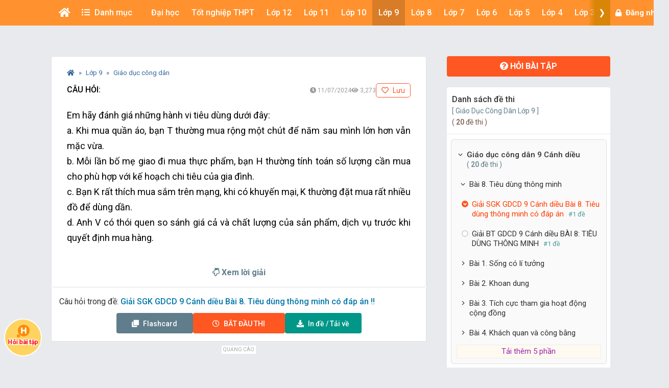

--- FILE ---
content_type: text/html; charset=UTF-8
request_url: https://khoahoc.vietjack.com/question/1417570/em-hay-danh-gia-nhung-hanh-vi-tieu-dung-duoi-day-a-khi-mua-quan-ao-ban-t-thuong-mua-rong-mot-chut-de
body_size: 35533
content:
<!DOCTYPE html>
<html lang="vi">

<head>
    <meta charset="UTF-8">
        <meta name="robots" content="index,follow">
        <link rel="canonical" href="https://khoahoc.vietjack.com/question/1417570/em-hay-danh-gia-nhung-hanh-vi-tieu-dung-duoi-day-a-khi-mua-quan-ao-ban-t-thuong-mua-rong-mot-chut-de"/>
    <meta http-equiv="X-UA-Compatible" content="IE=edge">
    <meta name='viewport' content='width=device-width, initial-scale=1.0, shrink-to-fit=no'>
    <meta name="csrf-token" content="LkKO4aACaq1oHY9wohRUAI6ZCf092wbdGtLS8LdY">
    <link rel="shortcut icon" type="image/png" href="https://khoahoc.vietjack.com/images/favicon.ico"/>
    <link href="https://fonts.googleapis.com/css?family=Roboto:300,400,500,700,900&display=swap" rel="stylesheet">
        <title>Em hãy đánh giá những hành vi tiêu dùng dưới đây: a. Khi mua quần áo, bạn T thường mua rộng một chút để năm sau mình lớn hơn vẫn mặc vừa.</title>
    <meta name="description" content=" Em hãy đánh giá những hành vi tiêu dùng dưới đây: a. Khi mua quần áo, bạn T thường mua rộng một chút để năm sau mình lớn hơn vẫn mặc vừa. b. Mỗi lần bố mẹ giao đi mua thực phẩm, bạn H thường tính toán số lượng cần mua cho phù hợp với kế hoạch chi tiêu của gia đình. c. Bạn K rất thích mua sắm trên mạng, khi có khuyến mại, K thường đặt mua rất nhiều đồ để dùng dần. d. Anh V có thói quen so sánh giá cả và chất lượng của sản phẩm, dịch vụ trước khi quyết định mua hàng. ">
    <meta name="keyword" content="Đề thi, thi thử, thi thử THPT Quốc Gia, đề thi thử, Toán học, vật lý, hóa học, sinh học, Tiếng Anh, Ngữ Văn. Lớp 10, lớp 11, lớp 12, TOEIC, IELTS">
    <meta name="author" content="VietJack">
    <meta property="og:title" content="Em hãy đánh giá những hành vi tiêu dùng dưới đây: a. Khi mua quần áo, bạn T thường mua rộng một chút để năm sau mình lớn hơn vẫn mặc vừa. (Miễn phí)"/>
    <meta property="og:description" content=" Em hãy đánh giá những hành vi tiêu dùng dưới đây: a. Khi mua quần áo, bạn T thường mua rộng một chút để năm sau mình lớn hơn vẫn mặc vừa. b. Mỗi lần bố mẹ giao đi mua thực phẩm, bạn H thường tính toán số lượng cần mua cho phù hợp với kế hoạch chi tiêu của gia đình. c. Bạn K rất thích mua sắm trên mạng, khi có khuyến mại, K thường đặt mua rất nhiều đồ để dùng dần. d. Anh V có thói quen so sánh giá cả và chất lượng của sản phẩm, dịch vụ trước khi quyết định mua hàng. "/>
    <meta property="og:type" content="article"/>
    <meta property="og:image" content="https://video.vietjack.com/images/course-df-thumbnail.jpg"/>
    <meta property="og:site_name" content="khoahoc.vietjack.com"/>
    <meta property="og:url" content="https://khoahoc.vietjack.com/question/1417570/em-hay-danh-gia-nhung-hanh-vi-tieu-dung-duoi-day-a-khi-mua-quan-ao-ban-t-thuong-mua-rong-mot-chut-de" />
    <meta property="fb:app_id" content="185415292298335" />
    <meta name='dailymotion-domain-verification' content='dm0s0zj11wniusc2j' />
    <link rel="stylesheet" href="https://cdnjs.cloudflare.com/ajax/libs/font-awesome/5.11.2/css/all.min.css" />
    <link rel="stylesheet" href="https://maxcdn.bootstrapcdn.com/bootstrap/3.3.5/css/bootstrap.min.css">
    <link rel="stylesheet" href="https://cdnjs.cloudflare.com/ajax/libs/OwlCarousel2/2.3.4/assets/owl.carousel.min.css" />
    
    <link rel="stylesheet" href="https://khoahoc.vietjack.com/css/frontend/style.css?id=2fe84aa505f884d68537692c376abe1a" />
            <link rel="stylesheet" href="https://video.vietjack.com/css/frontend/qa-page.css?id=00f9ac71ccb45ba73b47e723dd7eb42d" />
        <script type="application/ld+json">
    {
        "@context": "https://schema.org",
        "@type": "BreadcrumbList",
        "itemListElement": [{
            "@type": "ListItem",
            "position": 1,
            "name": "Trang chủ",
            "item": "https://khoahoc.vietjack.com"
        },{
            "@type": "ListItem",
            "position": 2,
            "name": "Lớp 9",
            "item": "https://khoahoc.vietjack.com/trac-nghiem/Lop-9?type=essay&amp;book=2"
        }        ,{
            "@type": "ListItem",
            "position": 3,
            "name": "Giáo dục công dân",
            "item": "https://khoahoc.vietjack.com/trac-nghiem/Lop-9/mon-giao-duc-cong-dan?type=essay&amp;book=2"
        }]
    }
    </script>
    <script type="application/ld+json">
    {
        "@context": "https://schema.org",
        "@type": "AggregateRating",
        "ratingValue": "4.6",
        "ratingCount": "655",
        "itemReviewed": {
            "@type": "CreativeWorkSeries",
            "name": "Em hãy đánh giá những hành vi tiêu dùng dưới đây: a. Khi mua quần áo, bạn T thường mua rộng một chút để năm sau mình lớn hơn vẫn mặc vừa.",
            "image": ""
        }
    }
    </script>
    <script type="application/ld+json">
    {
        "@context": "https://schema.org",
        "@type": "QAPage",
        "name": "Em hãy đánh giá những hành vi tiêu dùng dưới đây: a. Khi mua quần áo, bạn T thường mua rộng một chút để năm sau mình lớn hơn vẫn mặc vừa.",
        "description": " Em hãy đánh giá những hành vi tiêu dùng dưới đây: a. Khi mua quần áo, bạn T thường mua rộng một chút để năm sau mình lớn hơn vẫn mặc vừa. b. Mỗi lần bố mẹ giao đi mua thực phẩm, bạn H thường tính toá...",
        "mainEntity": {
            "@type": "Question",
            "@id": "https://khoahoc.vietjack.com/question/1417570/em-hay-danh-gia-nhung-hanh-vi-tieu-dung-duoi-day-a-khi-mua-quan-ao-ban-t-thuong-mua-rong-mot-chut-de",
            "name": "Em hãy đánh giá những hành vi tiêu dùng dưới đây: a. Khi mua quần áo, bạn T thường mua rộng một chút để năm sau mình lớn hơn vẫn mặc vừa.",
            "text": " Em hãy đánh giá những hành vi tiêu dùng dưới đây: a. Khi mua quần áo, bạn T thường mua rộng một chút để năm sau mình lớn hơn vẫn mặc vừa. b. Mỗi lần bố mẹ giao đi mua thực phẩm, bạn H thường tính toá...",
            "dateCreated": "2024-07-11 00:27:16",
            "answerCount": "1",
            "author": {
                "@type": "Person",
                "name": "VietJack"
            },
            "acceptedAnswer": {
                "@type": "Answer",
                "upvoteCount": "655",
                "text": " Trường hợp a. Có thể nhận xét theo 2 cách sau: - Cách 1: Hành vi tiêu dùng của bạn T là phù hợp. Ở tuổi dậy thì, thể chất của các bạn học sinh có nhiều sự thay đổi, nên việc mua đồ rộng hơn một chút sẽ giúp chúng ta tiết kiệm được một khoản chi tiêu; vì: mua đồ rộng hơn một chút =&gt; khi các bạn tăng cân nhẹ vẫn có thể mặc vừa; nếu giảm cân =&gt; có thể mang tới hiệu may sửa lại một chút. - Cách 2: Hành vi tiêu dùng của bạn T không phù hợp. Phong cách thời trang thường xuyên có sự thay đổi (“mốt”); mặt khác, trang phục đẹp khi phù hợp với dáng người. Do đó: + Năm nay, bộ quần áo T mua hơi rộng =&gt; bạn mặc sẽ không đẹp =&gt; có thể T sẽ không thích, không mặc/ mặc không thường xuyên =&gt; lãng phí. + Sang năm, T đã mặc vừa với size quần áo, nhưng bộ trang phục mà T mua không còn hợp “mốt” =&gt; có thể T sẽ cảm thấy không thích, không mặc =&gt; lãng phí. Trường hợp b. Cách tiêu dùng của bạn H là phù hợp, khi bạn biết xây dựng kế hoạch chi tiêu phù hợp với bản thân và gia đình - Trường hợp c. Cách tiêu dùng của bạn K không phù hợp, việc đặt mua rất nhiều đồ khi có khuyến mại sẽ gây ra tình trạng lãng phí. - Trường hợp d. Cách tiêu dùng của anh V là phù hợp, vì anh đã có sự tìm hiểu thông tin về sản phẩm trước khi mua. ",
                "url": "https://khoahoc.vietjack.com/question/1417570/em-hay-danh-gia-nhung-hanh-vi-tieu-dung-duoi-day-a-khi-mua-quan-ao-ban-t-thuong-mua-rong-mot-chut-de/#acceptedAnswer",
                "dateCreated": "2024-07-11 00:27:16",
                "author": {
                    "@type": "Person",
                    "name": "VietJack"
                }
            },
            "suggestedAnswer": []
        }
    }
    </script>
    <!-- Global site tag (gtag.js) - Google Analytics -->
    <script async src="https://www.googletagmanager.com/gtag/js?id=UA-65991607-2"></script>
    <script>
        window.dataLayer = window.dataLayer || [];

        function gtag() {
            dataLayer.push(arguments);
        }

        gtag('js', new Date());

        gtag('config', 'UA-65991607-2');
    </script>
    <!-- Google Tag Manager -->
    <script>(function(w,d,s,l,i){w[l]=w[l]||[];w[l].push({'gtm.start':
    new Date().getTime(),event:'gtm.js'});var f=d.getElementsByTagName(s)[0],
    j=d.createElement(s),dl=l!='dataLayer'?'&l='+l:'';j.async=true;j.src=
    'https://www.googletagmanager.com/gtm.js?id='+i+dl;f.parentNode.insertBefore(j,f);
    })(window,document,'script','dataLayer','GTM-WBZZP23T');</script>
    <!-- End Google Tag Manager -->
    <script async defer crossorigin="anonymous" src="https://connect.facebook.net/vi_VN/sdk.js#xfbml=1&version=v5.0&appId=185415292298335&autoLogAppEvents=1"></script>
                <!-- Ads -->
    <script data-ad-client="ca-pub-4438672779115530" async src="https://pagead2.googlesyndication.com/pagead/js/adsbygoogle.js"></script>
    <!-- Geniee Wrapper Head Tag -->
    <script>
      window.gnshbrequest = window.gnshbrequest || {cmd:[]};
      window.gnshbrequest.cmd.push(function(){
        window.gnshbrequest.forceInternalRequest();
      });
    </script>
    <script async src="https://securepubads.g.doubleclick.net/tag/js/gpt.js"></script>
    <script async src="https://cpt.geniee.jp/hb/v1/117336/1480/wrapper.min.js"></script>
    <!-- /Geniee Wrapper Head Tag -->
            <script>
        var sLinkAff = 'https://s.shopee.vn/702mDOpnWt';
    </script>
        <script src="https://accounts.google.com/gsi/client" async defer></script>
    </head>
<body >
        <div id="g_id_onload"
        data-client_id="711443853754-5klpk690bm62e08k3ol0f76r9b0j46qv.apps.googleusercontent.com"
        data-context="signin"
        data-login_uri="https://khoahoc.vietjack.com/google-one-tap"
        data-_token="LkKO4aACaq1oHY9wohRUAI6ZCf092wbdGtLS8LdY"
        
        data-itp_support="true">
    </div>
            <!-- Google Tag Manager (noscript) -->
    <noscript><iframe src="https://www.googletagmanager.com/ns.html?id=GTM-WBZZP23T"
    height="0" width="0" style="display:none;visibility:hidden"></iframe></noscript>
    <!-- End Google Tag Manager (noscript) -->
    <!-- Load Facebook SDK for JavaScript -->
    <div id="fb-root"></div>
    <header id="header" class="tg-header tg-headervtwo">
        <div id="tg-navigationholder" class="tg-navigationarea">
        <div class="container">
                        <div class="shide vj-search-box" id="shide">
                <div class="search-hide">
                    <form style="margin:0px;" action="https://khoahoc.vietjack.com/search/query" role="search">
                        <input type="text" name="q" class="vj-search_input" placeholder="Tìm kiếm đề thi, câu hỏi..." value="" autocomplete="off" aria-label="Tìm kiếm">
                        <span class="remove"><i class="fa fa-times"></i></span>
                    </form>
                </div>
            </div>
            <div class="vj-search_results"></div>
                        <div class="tg-navigationholder">
                <nav id="tg-nav" class="tg-nav">
                    <div class="navbar-header">
                                                    <a href="/" class="m-logo">
                                <img src="https://video.vietjack.com/images/icon_vj_sm2.png" alt="khoahoc.vietjack.com">
                            </a>
                                                <button type="button" class="navbar-toggle collapsed" data-toggle="collapse" data-target="#tg-navigation" aria-expanded="false">
                            <span class="sr-only">Toggle navigation</span>
                            <span class="icon-bar"></span>
                            <span class="icon-bar"></span>
                            <span class="icon-bar"></span>
                        </button>
                    </div>
                    <div id="tg-navigation" class="collapse navbar-collapse">
                        <div id="scroll-menu" class="tg-navigation">
                            <div id="lscroll-menu" class="lscroll-menu_btn">
                                <span>❮</span>
                            </div>
                            <div id="rscroll-menu" class="rscroll-menu_btn">
                                <span>❯</span>
                            </div>
                            <ul>
                                <li style="position: relative;">
                                    <a class="menu-item-root" href="/" style="padding: 0 15px;"><i class="fas fa-home"></i></a>
                                    <span class="tg-close-navbar" data-toggle="collapse" data-target="#tg-navigation" aria-expanded="false"><i class="fas fa-times-circle"></i></span>
                                </li>
                                                                                                                                                                                                                                                                                <li class="menu-item-has-children" style="position: static;" menu-icon="">
                                                                                                    <span class="menu-item-root a-item"><span class="fas fa-list-ul mr-2"></span> Danh mục</span>
                                                                                                                                                <ul class="sub-menu">
                                                                                                            <li class="menu-item-has-children">
            <a class="a-item" href="https://khoahoc.vietjack.com/khoa-hoc">Khóa học</a>
        <ul class="sub-menu">
                    <li>
            <a class="a-item" href="https://khoahoc.vietjack.com/khoa-hoc/Lop-12">Lớp 12</a>
    </li>
                    <li>
            <a class="a-item" href="https://khoahoc.vietjack.com/khoa-hoc/Lop-11">Lớp 11</a>
    </li>
                    <li>
            <a class="a-item" href="https://khoahoc.vietjack.com/khoa-hoc/Lop-9">Lớp 9</a>
    </li>
                    <li>
            <a class="a-item" href="https://khoahoc.vietjack.com/khoa-hoc/Lop-8">Lớp 8</a>
    </li>
                    <li>
            <a class="a-item" href="https://khoahoc.vietjack.com/khoa-hoc/Lop-7">Lớp 7</a>
    </li>
                    <li>
            <a class="a-item" href="https://khoahoc.vietjack.com/khoa-hoc/Lop-6">Lớp 6</a>
    </li>
                    <li>
            <a class="a-item" href="https://khoahoc.vietjack.com/khoa-hoc/Lop-5">Lớp 5</a>
    </li>
                    <li>
            <a class="a-item" href="https://khoahoc.vietjack.com/khoa-hoc/Lop-4">Lớp 4</a>
    </li>
                    <li>
            <a class="a-item" href="https://khoahoc.vietjack.com/khoa-hoc/Lop-3">Lớp 3</a>
    </li>
                    <li>
            <a class="a-item" href="https://khoahoc.vietjack.com/khoa-hoc/Lop-2">Lớp 2</a>
    </li>
                    <li>
            <a class="a-item" href="https://khoahoc.vietjack.com/khoa-hoc/lop-1">Lớp 1</a>
    </li>
            </ul>
</li>
                                                                                                            <li>
            <a class="a-item" href="https://khoahoc.vietjack.com/trac-nghiem">Luyện thi Online</a>
    </li>
                                                                                                            <li>
            <a class="a-item" href="https://khoahoc.vietjack.com/thong-tin-tuyen-sinh">Thông tin tuyển sinh</a>
    </li>
                                                                                                            <li>
            <a class="a-item" href="https://khoahoc.vietjack.com/dap-an-de-thi">Đề thi cả nước</a>
    </li>
                                                                                                            <li>
            <a class="a-item" href="https://khoahoc.vietjack.com/diem-chuan">Điểm chuẩn Đại học</a>
    </li>
                                                                                                    </ul>
                                                                                            </li>
                                                                                                                                                                <li class="menu-item-has-children menu-item-has-mega-menu" menu-icon="TH">
                                                                                                    <span class="menu-item-root a-item">Đại học</span>
                                                                                                                                                <div class="mega-menu">
                                                    <div class="mega-container">
    <div class="mega-nav">
        <p class="mega-nav_title">Đại học :</p>
        <ul class="nav nav-pills" role="tablist">                    </ul>
    </div>
    <div class="tab-content tg-tabcontent">
                <div role="tabpanel" class="tab-pane active" id="menuTab-494">
                            <ul class="mega-text">
                                            <li>
                                                            <a href="https://khoahoc.vietjack.com/trac-nghiem/trac-nghiem-tong-hop/mon-dai-hoc/cac-mon-dai-cuong?type=test"><p class="fontR">Các môn Đại cương</p></a>
                                                    </li>
                                            <li>
                                                            <a href="https://khoahoc.vietjack.com/trac-nghiem/trac-nghiem-tong-hop/mon-dai-hoc?type=test"><p class="fontR">Xã hội nhân văn</p></a>
                                                    </li>
                                            <li>
                                                            <a href="https://khoahoc.vietjack.com/trac-nghiem/trac-nghiem-tong-hop/mon-dai-hoc/khoa-hoc-ky-thuat?type=test"><p class="fontR">Khoa học - Kỹ thuật</p></a>
                                                    </li>
                                            <li>
                                                            <a href="https://khoahoc.vietjack.com/trac-nghiem/trac-nghiem-tong-hop/mon-dai-hoc/ke-toan-kiem-toan?type=test"><p class="fontR">Kế toán - Kiểm toán</p></a>
                                                    </li>
                                            <li>
                                                            <a href="https://khoahoc.vietjack.com/trac-nghiem/trac-nghiem-tong-hop/mon-dai-hoc/tai-chinh-ngan-hang?type=test"><p class="fontR">Tài chính - Ngân hàng</p></a>
                                                    </li>
                                            <li>
                                                            <a href="https://khoahoc.vietjack.com/trac-nghiem/trac-nghiem-tong-hop/mon-dai-hoc/kinh-te-thuong-mai?type=test"><p class="fontR">Kinh tế - Thương mại</p></a>
                                                    </li>
                                            <li>
                                                            <a href="https://khoahoc.vietjack.com/trac-nghiem/trac-nghiem-tong-hop/mon-dai-hoc/quan-tri-marketing?type=test"><p class="fontR">Quản trị - Marketing</p></a>
                                                    </li>
                                            <li>
                                                            <a href="https://khoahoc.vietjack.com/trac-nghiem/trac-nghiem-tong-hop/mon-dai-hoc/luat?type=test"><p class="fontR">Luật</p></a>
                                                    </li>
                                            <li>
                                                            <a href="https://khoahoc.vietjack.com/trac-nghiem/trac-nghiem-tong-hop/mon-dai-hoc/y-hoc?type=test"><p class="fontR">Y học</p></a>
                                                    </li>
                                            <li>
                                                            <a href="https://khoahoc.vietjack.com/trac-nghiem/trac-nghiem-tong-hop/mon-dai-hoc/dai-hoc-bach-khoa-ha-noi?type=test"><p class="fontR">Đại học Bách khoa Hà Nội</p></a>
                                                    </li>
                                            <li>
                                                            <a href="https://khoahoc.vietjack.com/trac-nghiem/trac-nghiem-tong-hop/mon-dai-hoc/dai-hoc-su-pham?type=test"><p class="fontR">Đại học Sư phạm</p></a>
                                                    </li>
                                            <li>
                                                            <a href="https://khoahoc.vietjack.com/trac-nghiem/trac-nghiem-tong-hop/mon-dai-hoc/dai-hoc-ngoai-thuong?type=test"><p class="fontR">Đại học Ngoại thương</p></a>
                                                    </li>
                                            <li>
                                                            <a href="https://khoahoc.vietjack.com/trac-nghiem/trac-nghiem-tong-hop/mon-dai-hoc/dai-hoc-thuong-mai?type=test"><p class="fontR">Đại học Thương Mại</p></a>
                                                    </li>
                                            <li>
                                                            <a href="https://khoahoc.vietjack.com/trac-nghiem/trac-nghiem-tong-hop/mon-dai-hoc/dai-hoc-y-ha-noi?type=test"><p class="fontR">Đại học Y Hà Nội</p></a>
                                                    </li>
                                            <li>
                                                            <a href="https://khoahoc.vietjack.com/trac-nghiem/trac-nghiem-tong-hop/mon-dai-hoc/dai-hoc-kinh-te-quoc-dan?type=test"><p class="fontR">Đại học Kinh tế Quốc dân</p></a>
                                                    </li>
                                            <li>
                                                            <a href="https://khoahoc.vietjack.com/trac-nghiem/trac-nghiem-tong-hop/mon-dai-hoc/hoc-vien-ngan-hang?type=test"><p class="fontR">Học viện Ngân hàng</p></a>
                                                    </li>
                                            <li>
                                                            <a href="https://khoahoc.vietjack.com/trac-nghiem/trac-nghiem-tong-hop/mon-dai-hoc/dai-hoc-cong-nghe-dhqg-ha-noi?type=test"><p class="fontR">Đại học Công nghệ - ĐHQG Hà Nội</p></a>
                                                    </li>
                                            <li>
                                                            <a href="https://khoahoc.vietjack.com/trac-nghiem/trac-nghiem-tong-hop/mon-dai-hoc/dai-hoc-cong-nghiep?type=test"><p class="fontR">Đại học Công nghiệp</p></a>
                                                    </li>
                                            <li>
                                                            <a href="https://khoahoc.vietjack.com/trac-nghiem/trac-nghiem-tong-hop/mon-dai-hoc/hoc-vien-nong-nghiep?type=test"><p class="fontR">Học viện Nông nghiệp</p></a>
                                                    </li>
                                            <li>
                                                            <a href="https://khoahoc.vietjack.com/trac-nghiem/trac-nghiem-tong-hop/mon-dai-hoc/dai-hoc-cong-nghe-dhqg-ha-noi?type=test"><p class="fontR">Đại học Công nghệ</p></a>
                                                    </li>
                                            <li>
                                                            <a href="https://khoahoc.vietjack.com/trac-nghiem/trac-nghiem-tong-hop/mon-dai-hoc/hoc-vien-ki-thuat-quan-su?type=test"><p class="fontR">Học viện Kĩ thuật quân sự</p></a>
                                                    </li>
                                    </ul>
                    </div>
            </div>
</div>
                                                </div>
                                                                                            </li>
                                                                                                                                                                                                                                                                                                                                <li class="menu-item-has-children menu-item-has-mega-menu" menu-icon="T">
                                                                                                    <span class="menu-item-root a-item">Tốt nghiệp THPT</span>
                                                                                                                                                <div class="mega-menu">
                                                    <ul class="tg-themetabnav" role="tablist">
                                                                                                                <li role="presentation" class="active">
                                                            <a href="#tab-menu8" aria-controls="tab-menu8" role="tab" data-toggle="tab">Tốt nghiệp THPT</a>
                                                        </li>
                                                                                                                <li role="presentation" class="">
                                                            <a href="#tab-menu1" aria-controls="tab-menu1" role="tab" data-toggle="tab">Đánh giá năng lực</a>
                                                        </li>
                                                                                                                <li role="presentation" class="">
                                                            <a href="#tab-menu480" aria-controls="tab-menu480" role="tab" data-toggle="tab">Trắc nghiệm tổng hợp</a>
                                                        </li>
                                                                                                            </ul>
                                                    <div class="tab-content tg-themetabcontent">
                                                                                                                <div role="tabpanel" class="tab-pane active" id="tab-menu8">
                                                            <div class="mega-container">
    <div class="mega-nav">
        <p class="mega-nav_title">Tốt nghiệp THPT :</p>
        <ul class="nav nav-pills" role="tablist">                    </ul>
    </div>
    <div class="tab-content tg-tabcontent">
                <div role="tabpanel" class="tab-pane active" id="menuTab-9">
                            <div class="row row-flex">
                                        <div class="col-lg-3 col-md-4 col-xs-12">
                        <div class="gradebox w-100">
                            <a href="https://khoahoc.vietjack.com/trac-nghiem/tot-nghiep-thpt/mon-Toan?type=test">
                                                                <div class="gradebox-icon">
                                    <img
                                        src="https://khoahoc.vietjack.com/images/subjects/toan-hoc.png"
                                        alt=""
                                        loading="lazy"
                                        decoding="async"
                                        width="35"
                                        height="35"
                                    >
                                </div>
                                                                <div class="gradebox-des">
                                    <h3 class="mb-5">Toán</h3>
                                                                        <div class="gradebox-info">
                                        <p><i class="far fa-calendar-check"></i> 1299 đề thi</p>
                                    </div>
                                                                    </div>
                            </a>
                        </div>
                    </div>
                                        <div class="col-lg-3 col-md-4 col-xs-12">
                        <div class="gradebox w-100">
                            <a href="https://khoahoc.vietjack.com/trac-nghiem/tot-nghiep-thpt/mon-van?type=test">
                                                                <div class="gradebox-icon">
                                    <img
                                        src="https://khoahoc.vietjack.com/images/subjects/ngu-van.png"
                                        alt=""
                                        loading="lazy"
                                        decoding="async"
                                        width="35"
                                        height="35"
                                    >
                                </div>
                                                                <div class="gradebox-des">
                                    <h3 class="mb-5">Văn</h3>
                                                                        <div class="gradebox-info">
                                        <p><i class="far fa-calendar-check"></i> 637 đề thi</p>
                                    </div>
                                                                    </div>
                            </a>
                        </div>
                    </div>
                                        <div class="col-lg-3 col-md-4 col-xs-12">
                        <div class="gradebox w-100">
                            <a href="https://khoahoc.vietjack.com/trac-nghiem/tot-nghiep-thpt/mon-Vat-ly?type=test">
                                                                <div class="gradebox-icon">
                                    <img
                                        src="https://khoahoc.vietjack.com/images/subjects/vat-li.png"
                                        alt=""
                                        loading="lazy"
                                        decoding="async"
                                        width="35"
                                        height="35"
                                    >
                                </div>
                                                                <div class="gradebox-des">
                                    <h3 class="mb-5">Vật lý</h3>
                                                                        <div class="gradebox-info">
                                        <p><i class="far fa-calendar-check"></i> 1459 đề thi</p>
                                    </div>
                                                                    </div>
                            </a>
                        </div>
                    </div>
                                        <div class="col-lg-3 col-md-4 col-xs-12">
                        <div class="gradebox w-100">
                            <a href="https://khoahoc.vietjack.com/trac-nghiem/tot-nghiep-thpt/mon-Hoa-hoc?type=test">
                                                                <div class="gradebox-icon">
                                    <img
                                        src="https://khoahoc.vietjack.com/images/subjects/hoa-hoc.png"
                                        alt=""
                                        loading="lazy"
                                        decoding="async"
                                        width="35"
                                        height="35"
                                    >
                                </div>
                                                                <div class="gradebox-des">
                                    <h3 class="mb-5">Hóa học</h3>
                                                                        <div class="gradebox-info">
                                        <p><i class="far fa-calendar-check"></i> 1986 đề thi</p>
                                    </div>
                                                                    </div>
                            </a>
                        </div>
                    </div>
                                        <div class="col-lg-3 col-md-4 col-xs-12">
                        <div class="gradebox w-100">
                            <a href="https://khoahoc.vietjack.com/trac-nghiem/tot-nghiep-thpt/mon-Lich-su?type=test">
                                                                <div class="gradebox-icon">
                                    <img
                                        src="https://khoahoc.vietjack.com/images/subjects/lich-su.png"
                                        alt=""
                                        loading="lazy"
                                        decoding="async"
                                        width="35"
                                        height="35"
                                    >
                                </div>
                                                                <div class="gradebox-des">
                                    <h3 class="mb-5">Lịch sử</h3>
                                                                        <div class="gradebox-info">
                                        <p><i class="far fa-calendar-check"></i> 868 đề thi</p>
                                    </div>
                                                                    </div>
                            </a>
                        </div>
                    </div>
                                        <div class="col-lg-3 col-md-4 col-xs-12">
                        <div class="gradebox w-100">
                            <a href="https://khoahoc.vietjack.com/trac-nghiem/tot-nghiep-thpt/mon-Dia-ly?type=test">
                                                                <div class="gradebox-icon">
                                    <img
                                        src="https://khoahoc.vietjack.com/images/subjects/dia-ly.png"
                                        alt=""
                                        loading="lazy"
                                        decoding="async"
                                        width="35"
                                        height="35"
                                    >
                                </div>
                                                                <div class="gradebox-des">
                                    <h3 class="mb-5">Địa lý</h3>
                                                                        <div class="gradebox-info">
                                        <p><i class="far fa-calendar-check"></i> 828 đề thi</p>
                                    </div>
                                                                    </div>
                            </a>
                        </div>
                    </div>
                                        <div class="col-lg-3 col-md-4 col-xs-12">
                        <div class="gradebox w-100">
                            <a href="https://khoahoc.vietjack.com/trac-nghiem/tot-nghiep-thpt/mon-sinh-hoc?type=test">
                                                                <div class="gradebox-icon">
                                    <img
                                        src="https://khoahoc.vietjack.com/images/subjects/sinh-hoc.png"
                                        alt=""
                                        loading="lazy"
                                        decoding="async"
                                        width="35"
                                        height="35"
                                    >
                                </div>
                                                                <div class="gradebox-des">
                                    <h3 class="mb-5">Sinh học</h3>
                                                                        <div class="gradebox-info">
                                        <p><i class="far fa-calendar-check"></i> 1407 đề thi</p>
                                    </div>
                                                                    </div>
                            </a>
                        </div>
                    </div>
                                        <div class="col-lg-3 col-md-4 col-xs-12">
                        <div class="gradebox w-100">
                            <a href="https://khoahoc.vietjack.com/trac-nghiem/tot-nghiep-thpt/mon-cong-nghe?type=test">
                                                                <div class="gradebox-icon">
                                    <img
                                        src="https://khoahoc.vietjack.com/images/subjects/cong-nghe.png"
                                        alt=""
                                        loading="lazy"
                                        decoding="async"
                                        width="35"
                                        height="35"
                                    >
                                </div>
                                                                <div class="gradebox-des">
                                    <h3 class="mb-5">Công nghệ</h3>
                                                                        <div class="gradebox-info">
                                        <p><i class="far fa-calendar-check"></i> 14 đề thi</p>
                                    </div>
                                                                    </div>
                            </a>
                        </div>
                    </div>
                                        <div class="col-lg-3 col-md-4 col-xs-12">
                        <div class="gradebox w-100">
                            <a href="https://khoahoc.vietjack.com/trac-nghiem/tot-nghiep-thpt/mon-tin-hoc?type=test">
                                                                <div class="gradebox-icon">
                                    <img
                                        src="https://khoahoc.vietjack.com/images/subjects/tin-hoc.png"
                                        alt=""
                                        loading="lazy"
                                        decoding="async"
                                        width="35"
                                        height="35"
                                    >
                                </div>
                                                                <div class="gradebox-des">
                                    <h3 class="mb-5">Tin học</h3>
                                                                        <div class="gradebox-info">
                                        <p><i class="far fa-calendar-check"></i> 21 đề thi</p>
                                    </div>
                                                                    </div>
                            </a>
                        </div>
                    </div>
                                        <div class="col-lg-3 col-md-4 col-xs-12">
                        <div class="gradebox w-100">
                            <a href="https://khoahoc.vietjack.com/trac-nghiem/tot-nghiep-thpt/mon-tieng-anh?type=test">
                                                                <div class="gradebox-icon">
                                    <img
                                        src="https://khoahoc.vietjack.com/images/subjects/tieng-anh.png"
                                        alt=""
                                        loading="lazy"
                                        decoding="async"
                                        width="35"
                                        height="35"
                                    >
                                </div>
                                                                <div class="gradebox-des">
                                    <h3 class="mb-5">Tiếng Anh</h3>
                                                                        <div class="gradebox-info">
                                        <p><i class="far fa-calendar-check"></i> 1721 đề thi</p>
                                    </div>
                                                                    </div>
                            </a>
                        </div>
                    </div>
                                        <div class="col-lg-3 col-md-4 col-xs-12">
                        <div class="gradebox w-100">
                            <a href="https://khoahoc.vietjack.com/trac-nghiem/tot-nghiep-thpt/mon-giao-duc-kinh-te-va-phap-luat?type=test">
                                                                <div class="gradebox-icon">
                                    <img
                                        src="https://khoahoc.vietjack.com/images/subjects/phapluat.svg"
                                        alt=""
                                        loading="lazy"
                                        decoding="async"
                                        width="35"
                                        height="35"
                                    >
                                </div>
                                                                <div class="gradebox-des">
                                    <h3 class="mb-5">Giáo dục Kinh tế và Pháp luật</h3>
                                                                        <div class="gradebox-info">
                                        <p><i class="far fa-calendar-check"></i> 105 đề thi</p>
                                    </div>
                                                                    </div>
                            </a>
                        </div>
                    </div>
                                    </div>
                    </div>
            </div>
</div>
                                                        </div>
                                                                                                                <div role="tabpanel" class="tab-pane " id="tab-menu1">
                                                            <div class="mega-container">
    <div class="mega-nav">
        <p class="mega-nav_title">Đánh giá năng lực :</p>
        <ul class="nav nav-pills" role="tablist">                    </ul>
    </div>
    <div class="tab-content tg-tabcontent">
                <div role="tabpanel" class="tab-pane active" id="menuTab-2">
                            <div class="row row-flex">
                                        <div class="col-lg-3 col-md-4 col-xs-12">
                        <div class="gradebox w-100">
                            <a href="https://khoahoc.vietjack.com/trac-nghiem/danh-gia-nang-luc/mon-dhqg-ho-chi-minh?type=test">
                                                                <div class="gradebox-icon">
                                    <img
                                        src="https://khoahoc.vietjack.com/images/subjects/dhqghcm.png"
                                        alt=""
                                        loading="lazy"
                                        decoding="async"
                                        width="35"
                                        height="35"
                                    >
                                </div>
                                                                <div class="gradebox-des">
                                    <h3 class="mb-5">ĐHQG Hồ Chí Minh</h3>
                                                                        <div class="gradebox-info">
                                        <p><i class="far fa-calendar-check"></i> 328 đề thi</p>
                                    </div>
                                                                    </div>
                            </a>
                        </div>
                    </div>
                                        <div class="col-lg-3 col-md-4 col-xs-12">
                        <div class="gradebox w-100">
                            <a href="https://khoahoc.vietjack.com/trac-nghiem/danh-gia-nang-luc/mon-dh-bach-khoa?type=test">
                                                                <div class="gradebox-icon">
                                    <img
                                        src="https://khoahoc.vietjack.com/images/subjects/dbbk.png"
                                        alt=""
                                        loading="lazy"
                                        decoding="async"
                                        width="35"
                                        height="35"
                                    >
                                </div>
                                                                <div class="gradebox-des">
                                    <h3 class="mb-5">ĐH Bách Khoa</h3>
                                                                        <div class="gradebox-info">
                                        <p><i class="far fa-calendar-check"></i> 342 đề thi</p>
                                    </div>
                                                                    </div>
                            </a>
                        </div>
                    </div>
                                        <div class="col-lg-3 col-md-4 col-xs-12">
                        <div class="gradebox w-100">
                            <a href="https://khoahoc.vietjack.com/trac-nghiem/danh-gia-nang-luc/mon-dhqg-ha-noi?type=test">
                                                                <div class="gradebox-icon">
                                    <img
                                        src="https://khoahoc.vietjack.com/images/subjects/dhgqhn.png"
                                        alt=""
                                        loading="lazy"
                                        decoding="async"
                                        width="35"
                                        height="35"
                                    >
                                </div>
                                                                <div class="gradebox-des">
                                    <h3 class="mb-5">ĐHQG Hà Nội</h3>
                                                                        <div class="gradebox-info">
                                        <p><i class="far fa-calendar-check"></i> 361 đề thi</p>
                                    </div>
                                                                    </div>
                            </a>
                        </div>
                    </div>
                                        <div class="col-lg-3 col-md-4 col-xs-12">
                        <div class="gradebox w-100">
                            <a href="https://khoahoc.vietjack.com/trac-nghiem/danh-gia-nang-luc/mon-bo-cong-an?type=test">
                                                                <div class="gradebox-icon">
                                    <img
                                        src="https://khoahoc.vietjack.com/images/subjects/an-ninh.jpeg"
                                        alt=""
                                        loading="lazy"
                                        decoding="async"
                                        width="35"
                                        height="35"
                                    >
                                </div>
                                                                <div class="gradebox-des">
                                    <h3 class="mb-5">Bộ Công an</h3>
                                                                        <div class="gradebox-info">
                                        <p><i class="far fa-calendar-check"></i> 3 đề thi</p>
                                    </div>
                                                                    </div>
                            </a>
                        </div>
                    </div>
                                        <div class="col-lg-3 col-md-4 col-xs-12">
                        <div class="gradebox w-100">
                            <a href="https://khoahoc.vietjack.com/trac-nghiem/danh-gia-nang-luc/mon-dhsp-ha-noi?type=test">
                                                                <div class="gradebox-icon">
                                    <img
                                        src="https://khoahoc.vietjack.com/images/subjects/dhsp-ha-noi.jpg"
                                        alt=""
                                        loading="lazy"
                                        decoding="async"
                                        width="35"
                                        height="35"
                                    >
                                </div>
                                                                <div class="gradebox-des">
                                    <h3 class="mb-5">ĐHSP Hà Nội</h3>
                                                                        <div class="gradebox-info">
                                        <p><i class="far fa-calendar-check"></i> 16 đề thi</p>
                                    </div>
                                                                    </div>
                            </a>
                        </div>
                    </div>
                                    </div>
                    </div>
            </div>
</div>
                                                        </div>
                                                                                                                <div role="tabpanel" class="tab-pane " id="tab-menu480">
                                                            <div class="mega-container">
    <div class="mega-nav">
        <p class="mega-nav_title">Trắc nghiệm tổng hợp :</p>
        <ul class="nav nav-pills" role="tablist">                    </ul>
    </div>
    <div class="tab-content tg-tabcontent">
                <div role="tabpanel" class="tab-pane active" id="menuTab-481">
                            <div class="row row-flex">
                                        <div class="col-lg-3 col-md-4 col-xs-12">
                        <div class="gradebox w-100">
                            <a href="https://khoahoc.vietjack.com/trac-nghiem/trac-nghiem-tong-hop/mon-bang-lai-xe?type=test">
                                                                <div class="gradebox-icon">
                                    <img
                                        src="https://khoahoc.vietjack.com/images/subjects/laixe-a1.jpg"
                                        alt=""
                                        loading="lazy"
                                        decoding="async"
                                        width="35"
                                        height="35"
                                    >
                                </div>
                                                                <div class="gradebox-des">
                                    <h3 class="mb-5">Bằng lái xe</h3>
                                                                        <div class="gradebox-info">
                                        <p><i class="far fa-calendar-check"></i> 151 đề thi</p>
                                    </div>
                                                                    </div>
                            </a>
                        </div>
                    </div>
                                        <div class="col-lg-3 col-md-4 col-xs-12">
                        <div class="gradebox w-100">
                            <a href="https://khoahoc.vietjack.com/trac-nghiem/trac-nghiem-tong-hop/mon-english-test?type=test">
                                                                <div class="gradebox-icon">
                                    <img
                                        src="https://khoahoc.vietjack.com/images/subjects/tieng-anh.png"
                                        alt=""
                                        loading="lazy"
                                        decoding="async"
                                        width="35"
                                        height="35"
                                    >
                                </div>
                                                                <div class="gradebox-des">
                                    <h3 class="mb-5">English Test</h3>
                                                                        <div class="gradebox-info">
                                        <p><i class="far fa-calendar-check"></i> 355 đề thi</p>
                                    </div>
                                                                    </div>
                            </a>
                        </div>
                    </div>
                                        <div class="col-lg-3 col-md-4 col-xs-12">
                        <div class="gradebox w-100">
                            <a href="https://khoahoc.vietjack.com/trac-nghiem/trac-nghiem-tong-hop/mon-it-test?type=test">
                                                                <div class="gradebox-icon">
                                    <img
                                        src="https://khoahoc.vietjack.com/images/subjects/tin-hoc.png"
                                        alt=""
                                        loading="lazy"
                                        decoding="async"
                                        width="35"
                                        height="35"
                                    >
                                </div>
                                                                <div class="gradebox-des">
                                    <h3 class="mb-5">IT Test</h3>
                                                                        <div class="gradebox-info">
                                        <p><i class="far fa-calendar-check"></i> 315 đề thi</p>
                                    </div>
                                                                    </div>
                            </a>
                        </div>
                    </div>
                                        <div class="col-lg-3 col-md-4 col-xs-12">
                        <div class="gradebox w-100">
                            <a href="https://khoahoc.vietjack.com/trac-nghiem/trac-nghiem-tong-hop/mon-dai-hoc?type=test">
                                                                <div class="gradebox-icon">
                                    <img
                                        src="https://khoahoc.vietjack.com/images/subjects/student.svg"
                                        alt=""
                                        loading="lazy"
                                        decoding="async"
                                        width="35"
                                        height="35"
                                    >
                                </div>
                                                                <div class="gradebox-des">
                                    <h3 class="mb-5">Đại học</h3>
                                                                        <div class="gradebox-info">
                                        <p><i class="far fa-calendar-check"></i> 7407 đề thi</p>
                                    </div>
                                                                    </div>
                            </a>
                        </div>
                    </div>
                                        <div class="col-lg-3 col-md-4 col-xs-12">
                        <div class="gradebox w-100">
                            <a href="https://khoahoc.vietjack.com/trac-nghiem/trac-nghiem-tong-hop/mon-vien-chuc?type=test">
                                                                <div class="gradebox-icon">
                                    <img
                                        src="https://khoahoc.vietjack.com/images/subjects/student.svg"
                                        alt=""
                                        loading="lazy"
                                        decoding="async"
                                        width="35"
                                        height="35"
                                    >
                                </div>
                                                                <div class="gradebox-des">
                                    <h3 class="mb-5">Viên chức</h3>
                                                                        <div class="gradebox-info">
                                        <p><i class="far fa-calendar-check"></i> 21 đề thi</p>
                                    </div>
                                                                    </div>
                            </a>
                        </div>
                    </div>
                                    </div>
                    </div>
            </div>
</div>
                                                        </div>
                                                                                                            </div>
                                                </div>
                                                                                            </li>
                                                                                                                                                                                                                                                                                                                                <li class="menu-item-has-children menu-item-has-mega-menu" menu-icon="12">
                                                                                                    <span class="menu-item-root a-item">Lớp 12</span>
                                                                                                                                                <div class="mega-menu">
                                                    <div class="mega-container">
    <div class="mega-nav">
        <p class="mega-nav_title">Lớp 12 :</p>
        <ul class="nav nav-pills" role="tablist">                            <li role="presentation" class="active">
                    <a href="#menuTab-23"
                        aria-controls="menuTab-23"
                        role="tab"
                        data-toggle="tab"
                    ><strong>Kết nối tri thức</strong></a>
                </li>
                                                <li role="presentation" class="">
                    <a href="#menuTab-34"
                        aria-controls="menuTab-34"
                        role="tab"
                        data-toggle="tab"
                    ><strong>Cánh diều</strong></a>
                </li>
                                                <li role="presentation" class="">
                    <a href="#menuTab-45"
                        aria-controls="menuTab-45"
                        role="tab"
                        data-toggle="tab"
                    ><strong>Chân trời sáng tạo</strong></a>
                </li>
                                                <li role="presentation" class="">
                    <a href="#menuTab-55"
                        aria-controls="menuTab-55"
                        role="tab"
                        data-toggle="tab"
                    ><strong>Chương trình Tiếng Anh</strong></a>
                </li>
                    </ul>
    </div>
    <div class="tab-content tg-tabcontent">
                <div role="tabpanel" class="tab-pane active" id="menuTab-23">
                            <div class="row row-flex">
                                        <div class="col-lg-3 col-md-4 col-xs-12">
                        <div class="gradebox w-100">
                            <a href="https://khoahoc.vietjack.com/trac-nghiem/Lop-12/mon-Toan?type=test&amp;book=1">
                                                                <div class="gradebox-icon">
                                    <img
                                        src="https://khoahoc.vietjack.com/images/subjects/toan-hoc.png"
                                        alt=""
                                        loading="lazy"
                                        decoding="async"
                                        width="35"
                                        height="35"
                                    >
                                </div>
                                                                <div class="gradebox-des">
                                    <h3 class="mb-5">Toán</h3>
                                                                        <div class="gradebox-info">
                                        <p><i class="far fa-calendar-check"></i> 130 đề thi • 106 bài giảng</p>
                                    </div>
                                                                    </div>
                            </a>
                        </div>
                    </div>
                                        <div class="col-lg-3 col-md-4 col-xs-12">
                        <div class="gradebox w-100">
                            <a href="https://khoahoc.vietjack.com/trac-nghiem/Lop-12/mon-Vat-ly?type=test&amp;book=1">
                                                                <div class="gradebox-icon">
                                    <img
                                        src="https://khoahoc.vietjack.com/images/subjects/vat-li.png"
                                        alt=""
                                        loading="lazy"
                                        decoding="async"
                                        width="35"
                                        height="35"
                                    >
                                </div>
                                                                <div class="gradebox-des">
                                    <h3 class="mb-5">Vật lý</h3>
                                                                        <div class="gradebox-info">
                                        <p><i class="far fa-calendar-check"></i> 69 đề thi • 15 bài giảng</p>
                                    </div>
                                                                    </div>
                            </a>
                        </div>
                    </div>
                                        <div class="col-lg-3 col-md-4 col-xs-12">
                        <div class="gradebox w-100">
                            <a href="https://khoahoc.vietjack.com/trac-nghiem/Lop-12/mon-Hoa-hoc?type=test&amp;book=1">
                                                                <div class="gradebox-icon">
                                    <img
                                        src="https://khoahoc.vietjack.com/images/subjects/hoa-hoc.png"
                                        alt=""
                                        loading="lazy"
                                        decoding="async"
                                        width="35"
                                        height="35"
                                    >
                                </div>
                                                                <div class="gradebox-des">
                                    <h3 class="mb-5">Hóa học</h3>
                                                                        <div class="gradebox-info">
                                        <p><i class="far fa-calendar-check"></i> 44 đề thi • 25 bài giảng</p>
                                    </div>
                                                                    </div>
                            </a>
                        </div>
                    </div>
                                        <div class="col-lg-3 col-md-4 col-xs-12">
                        <div class="gradebox w-100">
                            <a href="https://khoahoc.vietjack.com/trac-nghiem/Lop-12/mon-sinh-hoc?type=test&amp;book=1">
                                                                <div class="gradebox-icon">
                                    <img
                                        src="https://khoahoc.vietjack.com/images/subjects/sinh-hoc.png"
                                        alt=""
                                        loading="lazy"
                                        decoding="async"
                                        width="35"
                                        height="35"
                                    >
                                </div>
                                                                <div class="gradebox-des">
                                    <h3 class="mb-5">Sinh học</h3>
                                                                        <div class="gradebox-info">
                                        <p><i class="far fa-calendar-check"></i> 18 đề thi</p>
                                    </div>
                                                                    </div>
                            </a>
                        </div>
                    </div>
                                        <div class="col-lg-3 col-md-4 col-xs-12">
                        <div class="gradebox w-100">
                            <a href="https://khoahoc.vietjack.com/trac-nghiem/Lop-12/mon-van?type=test&amp;book=1">
                                                                <div class="gradebox-icon">
                                    <img
                                        src="https://khoahoc.vietjack.com/images/subjects/ngu-van.png"
                                        alt=""
                                        loading="lazy"
                                        decoding="async"
                                        width="35"
                                        height="35"
                                    >
                                </div>
                                                                <div class="gradebox-des">
                                    <h3 class="mb-5">Văn</h3>
                                                                        <div class="gradebox-info">
                                        <p><i class="far fa-calendar-check"></i> 133 đề thi • 26 bài giảng</p>
                                    </div>
                                                                    </div>
                            </a>
                        </div>
                    </div>
                                        <div class="col-lg-3 col-md-4 col-xs-12">
                        <div class="gradebox w-100">
                            <a href="https://khoahoc.vietjack.com/trac-nghiem/Lop-12/mon-Lich-su?type=test&amp;book=1">
                                                                <div class="gradebox-icon">
                                    <img
                                        src="https://khoahoc.vietjack.com/images/subjects/lich-su.png"
                                        alt=""
                                        loading="lazy"
                                        decoding="async"
                                        width="35"
                                        height="35"
                                    >
                                </div>
                                                                <div class="gradebox-des">
                                    <h3 class="mb-5">Lịch sử</h3>
                                                                        <div class="gradebox-info">
                                        <p><i class="far fa-calendar-check"></i> 38 đề thi • 7 bài giảng</p>
                                    </div>
                                                                    </div>
                            </a>
                        </div>
                    </div>
                                        <div class="col-lg-3 col-md-4 col-xs-12">
                        <div class="gradebox w-100">
                            <a href="https://khoahoc.vietjack.com/trac-nghiem/Lop-12/mon-Dia-ly?type=test&amp;book=1">
                                                                <div class="gradebox-icon">
                                    <img
                                        src="https://khoahoc.vietjack.com/images/subjects/dia-ly.png"
                                        alt=""
                                        loading="lazy"
                                        decoding="async"
                                        width="35"
                                        height="35"
                                    >
                                </div>
                                                                <div class="gradebox-des">
                                    <h3 class="mb-5">Địa lý</h3>
                                                                        <div class="gradebox-info">
                                        <p><i class="far fa-calendar-check"></i> 45 đề thi • 26 bài giảng</p>
                                    </div>
                                                                    </div>
                            </a>
                        </div>
                    </div>
                                        <div class="col-lg-3 col-md-4 col-xs-12">
                        <div class="gradebox w-100">
                            <a href="https://khoahoc.vietjack.com/trac-nghiem/Lop-12/mon-giao-duc-kinh-te-va-phap-luat?type=test&amp;book=1">
                                                                <div class="gradebox-icon">
                                    <img
                                        src="https://khoahoc.vietjack.com/images/subjects/phapluat.svg"
                                        alt=""
                                        loading="lazy"
                                        decoding="async"
                                        width="35"
                                        height="35"
                                    >
                                </div>
                                                                <div class="gradebox-des">
                                    <h3 class="mb-5">Giáo dục Kinh tế và Pháp luật</h3>
                                                                        <div class="gradebox-info">
                                        <p><i class="far fa-calendar-check"></i> 39 đề thi</p>
                                    </div>
                                                                    </div>
                            </a>
                        </div>
                    </div>
                                        <div class="col-lg-3 col-md-4 col-xs-12">
                        <div class="gradebox w-100">
                            <a href="https://khoahoc.vietjack.com/trac-nghiem/Lop-12/mon-cong-nghe?type=test&amp;book=1">
                                                                <div class="gradebox-icon">
                                    <img
                                        src="https://khoahoc.vietjack.com/images/subjects/cong-nghe.png"
                                        alt=""
                                        loading="lazy"
                                        decoding="async"
                                        width="35"
                                        height="35"
                                    >
                                </div>
                                                                <div class="gradebox-des">
                                    <h3 class="mb-5">Công nghệ</h3>
                                                                        <div class="gradebox-info">
                                        <p><i class="far fa-calendar-check"></i> 37 đề thi</p>
                                    </div>
                                                                    </div>
                            </a>
                        </div>
                    </div>
                                        <div class="col-lg-3 col-md-4 col-xs-12">
                        <div class="gradebox w-100">
                            <a href="https://khoahoc.vietjack.com/trac-nghiem/Lop-12/mon-tin-hoc?type=test&amp;book=1">
                                                                <div class="gradebox-icon">
                                    <img
                                        src="https://khoahoc.vietjack.com/images/subjects/tin-hoc.png"
                                        alt=""
                                        loading="lazy"
                                        decoding="async"
                                        width="35"
                                        height="35"
                                    >
                                </div>
                                                                <div class="gradebox-des">
                                    <h3 class="mb-5">Tin học</h3>
                                                                        <div class="gradebox-info">
                                        <p><i class="far fa-calendar-check"></i> 47 đề thi</p>
                                    </div>
                                                                    </div>
                            </a>
                        </div>
                    </div>
                                    </div>
                    </div>
                <div role="tabpanel" class="tab-pane " id="menuTab-34">
                            <div class="row row-flex">
                                        <div class="col-lg-3 col-md-4 col-xs-12">
                        <div class="gradebox w-100">
                            <a href="https://khoahoc.vietjack.com/trac-nghiem/Lop-12/mon-Toan?type=test&amp;book=2">
                                                                <div class="gradebox-icon">
                                    <img
                                        src="https://khoahoc.vietjack.com/images/subjects/toan-hoc.png"
                                        alt=""
                                        loading="lazy"
                                        decoding="async"
                                        width="35"
                                        height="35"
                                    >
                                </div>
                                                                <div class="gradebox-des">
                                    <h3 class="mb-5">Toán</h3>
                                                                        <div class="gradebox-info">
                                        <p><i class="far fa-calendar-check"></i> 53 đề thi • 20 bài giảng</p>
                                    </div>
                                                                    </div>
                            </a>
                        </div>
                    </div>
                                        <div class="col-lg-3 col-md-4 col-xs-12">
                        <div class="gradebox w-100">
                            <a href="https://khoahoc.vietjack.com/trac-nghiem/Lop-12/mon-Vat-ly?type=test&amp;book=2">
                                                                <div class="gradebox-icon">
                                    <img
                                        src="https://khoahoc.vietjack.com/images/subjects/vat-li.png"
                                        alt=""
                                        loading="lazy"
                                        decoding="async"
                                        width="35"
                                        height="35"
                                    >
                                </div>
                                                                <div class="gradebox-des">
                                    <h3 class="mb-5">Vật lý</h3>
                                                                        <div class="gradebox-info">
                                        <p><i class="far fa-calendar-check"></i> 69 đề thi</p>
                                    </div>
                                                                    </div>
                            </a>
                        </div>
                    </div>
                                        <div class="col-lg-3 col-md-4 col-xs-12">
                        <div class="gradebox w-100">
                            <a href="https://khoahoc.vietjack.com/trac-nghiem/Lop-12/mon-Hoa-hoc?type=test&amp;book=2">
                                                                <div class="gradebox-icon">
                                    <img
                                        src="https://khoahoc.vietjack.com/images/subjects/hoa-hoc.png"
                                        alt=""
                                        loading="lazy"
                                        decoding="async"
                                        width="35"
                                        height="35"
                                    >
                                </div>
                                                                <div class="gradebox-des">
                                    <h3 class="mb-5">Hóa học</h3>
                                                                        <div class="gradebox-info">
                                        <p><i class="far fa-calendar-check"></i> 60 đề thi</p>
                                    </div>
                                                                    </div>
                            </a>
                        </div>
                    </div>
                                        <div class="col-lg-3 col-md-4 col-xs-12">
                        <div class="gradebox w-100">
                            <a href="https://khoahoc.vietjack.com/trac-nghiem/Lop-12/mon-sinh-hoc?type=test&amp;book=2">
                                                                <div class="gradebox-icon">
                                    <img
                                        src="https://khoahoc.vietjack.com/images/subjects/sinh-hoc.png"
                                        alt=""
                                        loading="lazy"
                                        decoding="async"
                                        width="35"
                                        height="35"
                                    >
                                </div>
                                                                <div class="gradebox-des">
                                    <h3 class="mb-5">Sinh học</h3>
                                                                        <div class="gradebox-info">
                                        <p><i class="far fa-calendar-check"></i> 17 đề thi</p>
                                    </div>
                                                                    </div>
                            </a>
                        </div>
                    </div>
                                        <div class="col-lg-3 col-md-4 col-xs-12">
                        <div class="gradebox w-100">
                            <a href="https://khoahoc.vietjack.com/trac-nghiem/Lop-12/mon-van?type=test&amp;book=2">
                                                                <div class="gradebox-icon">
                                    <img
                                        src="https://khoahoc.vietjack.com/images/subjects/ngu-van.png"
                                        alt=""
                                        loading="lazy"
                                        decoding="async"
                                        width="35"
                                        height="35"
                                    >
                                </div>
                                                                <div class="gradebox-des">
                                    <h3 class="mb-5">Văn</h3>
                                                                        <div class="gradebox-info">
                                        <p><i class="far fa-calendar-check"></i> 135 đề thi • 30 bài giảng</p>
                                    </div>
                                                                    </div>
                            </a>
                        </div>
                    </div>
                                        <div class="col-lg-3 col-md-4 col-xs-12">
                        <div class="gradebox w-100">
                            <a href="https://khoahoc.vietjack.com/trac-nghiem/Lop-12/mon-Lich-su?type=test&amp;book=2">
                                                                <div class="gradebox-icon">
                                    <img
                                        src="https://khoahoc.vietjack.com/images/subjects/lich-su.png"
                                        alt=""
                                        loading="lazy"
                                        decoding="async"
                                        width="35"
                                        height="35"
                                    >
                                </div>
                                                                <div class="gradebox-des">
                                    <h3 class="mb-5">Lịch sử</h3>
                                                                        <div class="gradebox-info">
                                        <p><i class="far fa-calendar-check"></i> 60 đề thi • 13 bài giảng</p>
                                    </div>
                                                                    </div>
                            </a>
                        </div>
                    </div>
                                        <div class="col-lg-3 col-md-4 col-xs-12">
                        <div class="gradebox w-100">
                            <a href="https://khoahoc.vietjack.com/trac-nghiem/Lop-12/mon-Dia-ly?type=test&amp;book=2">
                                                                <div class="gradebox-icon">
                                    <img
                                        src="https://khoahoc.vietjack.com/images/subjects/dia-ly.png"
                                        alt=""
                                        loading="lazy"
                                        decoding="async"
                                        width="35"
                                        height="35"
                                    >
                                </div>
                                                                <div class="gradebox-des">
                                    <h3 class="mb-5">Địa lý</h3>
                                                                        <div class="gradebox-info">
                                        <p><i class="far fa-calendar-check"></i> 51 đề thi • 22 bài giảng</p>
                                    </div>
                                                                    </div>
                            </a>
                        </div>
                    </div>
                                        <div class="col-lg-3 col-md-4 col-xs-12">
                        <div class="gradebox w-100">
                            <a href="https://khoahoc.vietjack.com/trac-nghiem/Lop-12/mon-giao-duc-kinh-te-va-phap-luat?type=test&amp;book=2">
                                                                <div class="gradebox-icon">
                                    <img
                                        src="https://khoahoc.vietjack.com/images/subjects/phapluat.svg"
                                        alt=""
                                        loading="lazy"
                                        decoding="async"
                                        width="35"
                                        height="35"
                                    >
                                </div>
                                                                <div class="gradebox-des">
                                    <h3 class="mb-5">Giáo dục Kinh tế và Pháp luật</h3>
                                                                        <div class="gradebox-info">
                                        <p><i class="far fa-calendar-check"></i> 66 đề thi</p>
                                    </div>
                                                                    </div>
                            </a>
                        </div>
                    </div>
                                        <div class="col-lg-3 col-md-4 col-xs-12">
                        <div class="gradebox w-100">
                            <a href="https://khoahoc.vietjack.com/trac-nghiem/Lop-12/mon-cong-nghe?type=test&amp;book=2">
                                                                <div class="gradebox-icon">
                                    <img
                                        src="https://khoahoc.vietjack.com/images/subjects/cong-nghe.png"
                                        alt=""
                                        loading="lazy"
                                        decoding="async"
                                        width="35"
                                        height="35"
                                    >
                                </div>
                                                                <div class="gradebox-des">
                                    <h3 class="mb-5">Công nghệ</h3>
                                                                        <div class="gradebox-info">
                                        <p><i class="far fa-calendar-check"></i> 81 đề thi</p>
                                    </div>
                                                                    </div>
                            </a>
                        </div>
                    </div>
                                        <div class="col-lg-3 col-md-4 col-xs-12">
                        <div class="gradebox w-100">
                            <a href="https://khoahoc.vietjack.com/trac-nghiem/Lop-12/mon-tin-hoc?type=test&amp;book=2">
                                                                <div class="gradebox-icon">
                                    <img
                                        src="https://khoahoc.vietjack.com/images/subjects/tin-hoc.png"
                                        alt=""
                                        loading="lazy"
                                        decoding="async"
                                        width="35"
                                        height="35"
                                    >
                                </div>
                                                                <div class="gradebox-des">
                                    <h3 class="mb-5">Tin học</h3>
                                                                        <div class="gradebox-info">
                                        <p><i class="far fa-calendar-check"></i> 56 đề thi</p>
                                    </div>
                                                                    </div>
                            </a>
                        </div>
                    </div>
                                    </div>
                    </div>
                <div role="tabpanel" class="tab-pane " id="menuTab-45">
                            <div class="row row-flex">
                                        <div class="col-lg-3 col-md-4 col-xs-12">
                        <div class="gradebox w-100">
                            <a href="https://khoahoc.vietjack.com/trac-nghiem/Lop-12/mon-Toan?type=test&amp;book=3">
                                                                <div class="gradebox-icon">
                                    <img
                                        src="https://khoahoc.vietjack.com/images/subjects/toan-hoc.png"
                                        alt=""
                                        loading="lazy"
                                        decoding="async"
                                        width="35"
                                        height="35"
                                    >
                                </div>
                                                                <div class="gradebox-des">
                                    <h3 class="mb-5">Toán</h3>
                                                                        <div class="gradebox-info">
                                        <p><i class="far fa-calendar-check"></i> 113 đề thi • 17 bài giảng</p>
                                    </div>
                                                                    </div>
                            </a>
                        </div>
                    </div>
                                        <div class="col-lg-3 col-md-4 col-xs-12">
                        <div class="gradebox w-100">
                            <a href="https://khoahoc.vietjack.com/trac-nghiem/Lop-12/mon-Vat-ly?type=test&amp;book=3">
                                                                <div class="gradebox-icon">
                                    <img
                                        src="https://khoahoc.vietjack.com/images/subjects/vat-li.png"
                                        alt=""
                                        loading="lazy"
                                        decoding="async"
                                        width="35"
                                        height="35"
                                    >
                                </div>
                                                                <div class="gradebox-des">
                                    <h3 class="mb-5">Vật lý</h3>
                                                                        <div class="gradebox-info">
                                        <p><i class="far fa-calendar-check"></i> 28 đề thi</p>
                                    </div>
                                                                    </div>
                            </a>
                        </div>
                    </div>
                                        <div class="col-lg-3 col-md-4 col-xs-12">
                        <div class="gradebox w-100">
                            <a href="https://khoahoc.vietjack.com/trac-nghiem/Lop-12/mon-Hoa-hoc?type=test&amp;book=3">
                                                                <div class="gradebox-icon">
                                    <img
                                        src="https://khoahoc.vietjack.com/images/subjects/hoa-hoc.png"
                                        alt=""
                                        loading="lazy"
                                        decoding="async"
                                        width="35"
                                        height="35"
                                    >
                                </div>
                                                                <div class="gradebox-des">
                                    <h3 class="mb-5">Hóa học</h3>
                                                                        <div class="gradebox-info">
                                        <p><i class="far fa-calendar-check"></i> 45 đề thi</p>
                                    </div>
                                                                    </div>
                            </a>
                        </div>
                    </div>
                                        <div class="col-lg-3 col-md-4 col-xs-12">
                        <div class="gradebox w-100">
                            <a href="https://khoahoc.vietjack.com/trac-nghiem/Lop-12/mon-sinh-hoc?type=test&amp;book=3">
                                                                <div class="gradebox-icon">
                                    <img
                                        src="https://khoahoc.vietjack.com/images/subjects/sinh-hoc.png"
                                        alt=""
                                        loading="lazy"
                                        decoding="async"
                                        width="35"
                                        height="35"
                                    >
                                </div>
                                                                <div class="gradebox-des">
                                    <h3 class="mb-5">Sinh học</h3>
                                                                        <div class="gradebox-info">
                                        <p><i class="far fa-calendar-check"></i> 14 đề thi</p>
                                    </div>
                                                                    </div>
                            </a>
                        </div>
                    </div>
                                        <div class="col-lg-3 col-md-4 col-xs-12">
                        <div class="gradebox w-100">
                            <a href="https://khoahoc.vietjack.com/trac-nghiem/Lop-12/mon-van?type=test&amp;book=3">
                                                                <div class="gradebox-icon">
                                    <img
                                        src="https://khoahoc.vietjack.com/images/subjects/ngu-van.png"
                                        alt=""
                                        loading="lazy"
                                        decoding="async"
                                        width="35"
                                        height="35"
                                    >
                                </div>
                                                                <div class="gradebox-des">
                                    <h3 class="mb-5">Văn</h3>
                                                                        <div class="gradebox-info">
                                        <p><i class="far fa-calendar-check"></i> 140 đề thi • 27 bài giảng</p>
                                    </div>
                                                                    </div>
                            </a>
                        </div>
                    </div>
                                        <div class="col-lg-3 col-md-4 col-xs-12">
                        <div class="gradebox w-100">
                            <a href="https://khoahoc.vietjack.com/trac-nghiem/Lop-12/mon-Lich-su?type=test&amp;book=3">
                                                                <div class="gradebox-icon">
                                    <img
                                        src="https://khoahoc.vietjack.com/images/subjects/lich-su.png"
                                        alt=""
                                        loading="lazy"
                                        decoding="async"
                                        width="35"
                                        height="35"
                                    >
                                </div>
                                                                <div class="gradebox-des">
                                    <h3 class="mb-5">Lịch sử</h3>
                                                                        <div class="gradebox-info">
                                        <p><i class="far fa-calendar-check"></i> 39 đề thi • 17 bài giảng</p>
                                    </div>
                                                                    </div>
                            </a>
                        </div>
                    </div>
                                        <div class="col-lg-3 col-md-4 col-xs-12">
                        <div class="gradebox w-100">
                            <a href="https://khoahoc.vietjack.com/trac-nghiem/Lop-12/mon-Dia-ly?type=test&amp;book=3">
                                                                <div class="gradebox-icon">
                                    <img
                                        src="https://khoahoc.vietjack.com/images/subjects/dia-ly.png"
                                        alt=""
                                        loading="lazy"
                                        decoding="async"
                                        width="35"
                                        height="35"
                                    >
                                </div>
                                                                <div class="gradebox-des">
                                    <h3 class="mb-5">Địa lý</h3>
                                                                        <div class="gradebox-info">
                                        <p><i class="far fa-calendar-check"></i> 45 đề thi • 26 bài giảng</p>
                                    </div>
                                                                    </div>
                            </a>
                        </div>
                    </div>
                                        <div class="col-lg-3 col-md-4 col-xs-12">
                        <div class="gradebox w-100">
                            <a href="https://khoahoc.vietjack.com/trac-nghiem/Lop-12/mon-giao-duc-kinh-te-va-phap-luat?type=test&amp;book=3">
                                                                <div class="gradebox-icon">
                                    <img
                                        src="https://khoahoc.vietjack.com/images/subjects/phapluat.svg"
                                        alt=""
                                        loading="lazy"
                                        decoding="async"
                                        width="35"
                                        height="35"
                                    >
                                </div>
                                                                <div class="gradebox-des">
                                    <h3 class="mb-5">Giáo dục Kinh tế và Pháp luật</h3>
                                                                        <div class="gradebox-info">
                                        <p><i class="far fa-calendar-check"></i> 33 đề thi</p>
                                    </div>
                                                                    </div>
                            </a>
                        </div>
                    </div>
                                        <div class="col-lg-3 col-md-4 col-xs-12">
                        <div class="gradebox w-100">
                            <a href="https://khoahoc.vietjack.com/trac-nghiem/Lop-12/mon-tin-hoc?type=test&amp;book=3">
                                                                <div class="gradebox-icon">
                                    <img
                                        src="https://khoahoc.vietjack.com/images/subjects/tin-hoc.png"
                                        alt=""
                                        loading="lazy"
                                        decoding="async"
                                        width="35"
                                        height="35"
                                    >
                                </div>
                                                                <div class="gradebox-des">
                                    <h3 class="mb-5">Tin học</h3>
                                                                        <div class="gradebox-info">
                                        <p><i class="far fa-calendar-check"></i> 55 đề thi</p>
                                    </div>
                                                                    </div>
                            </a>
                        </div>
                    </div>
                                    </div>
                    </div>
                <div role="tabpanel" class="tab-pane " id="menuTab-55">
                            <div class="row row-flex">
                                        <div class="col-lg-3 col-md-4 col-xs-12">
                        <div class="gradebox w-100">
                            <a href="https://khoahoc.vietjack.com/trac-nghiem/Lop-12/mon-tieng-anh?type=test&amp;book=6">
                                                                <div class="gradebox-icon">
                                    <img
                                        src="https://khoahoc.vietjack.com/images/subjects/tieng-anh.png"
                                        alt=""
                                        loading="lazy"
                                        decoding="async"
                                        width="35"
                                        height="35"
                                    >
                                </div>
                                                                <div class="gradebox-des">
                                    <h3 class="mb-5">Global success</h3>
                                                                        <div class="gradebox-info">
                                        <p><i class="far fa-calendar-check"></i> 17 đề thi</p>
                                    </div>
                                                                    </div>
                            </a>
                        </div>
                    </div>
                                        <div class="col-lg-3 col-md-4 col-xs-12">
                        <div class="gradebox w-100">
                            <a href="https://khoahoc.vietjack.com/trac-nghiem/Lop-12/mon-tieng-anh?type=test&amp;book=7">
                                                                <div class="gradebox-icon">
                                    <img
                                        src="https://khoahoc.vietjack.com/images/subjects/tieng-anh.png"
                                        alt=""
                                        loading="lazy"
                                        decoding="async"
                                        width="35"
                                        height="35"
                                    >
                                </div>
                                                                <div class="gradebox-des">
                                    <h3 class="mb-5">iLearn Smart World</h3>
                                                                        <div class="gradebox-info">
                                        <p><i class="far fa-calendar-check"></i> 15 đề thi</p>
                                    </div>
                                                                    </div>
                            </a>
                        </div>
                    </div>
                                        <div class="col-lg-3 col-md-4 col-xs-12">
                        <div class="gradebox w-100">
                            <a href="https://khoahoc.vietjack.com/trac-nghiem/Lop-12/mon-tieng-anh?type=test&amp;book=10">
                                                                <div class="gradebox-icon">
                                    <img
                                        src="https://khoahoc.vietjack.com/images/subjects/tieng-anh.png"
                                        alt=""
                                        loading="lazy"
                                        decoding="async"
                                        width="35"
                                        height="35"
                                    >
                                </div>
                                                                <div class="gradebox-des">
                                    <h3 class="mb-5">Friends Global</h3>
                                                                        <div class="gradebox-info">
                                        <p><i class="far fa-calendar-check"></i> 32 đề thi</p>
                                    </div>
                                                                    </div>
                            </a>
                        </div>
                    </div>
                                        <div class="col-lg-3 col-md-4 col-xs-12">
                        <div class="gradebox w-100">
                            <a href="https://khoahoc.vietjack.com/trac-nghiem/Lop-12/mon-tieng-anh?type=test&amp;book=17">
                                                                <div class="gradebox-icon">
                                    <img
                                        src="https://khoahoc.vietjack.com/images/subjects/tieng-anh.png"
                                        alt=""
                                        loading="lazy"
                                        decoding="async"
                                        width="35"
                                        height="35"
                                    >
                                </div>
                                                                <div class="gradebox-des">
                                    <h3 class="mb-5">Bright</h3>
                                                                        <div class="gradebox-info">
                                        <p><i class="far fa-calendar-check"></i> 3 đề thi</p>
                                    </div>
                                                                    </div>
                            </a>
                        </div>
                    </div>
                                        <div class="col-lg-3 col-md-4 col-xs-12">
                        <div class="gradebox w-100">
                            <a href="https://khoahoc.vietjack.com/trac-nghiem/Lop-12/mon-tieng-anh?type=test&amp;book=18">
                                                                <div class="gradebox-icon">
                                    <img
                                        src="https://khoahoc.vietjack.com/images/subjects/tieng-anh.png"
                                        alt=""
                                        loading="lazy"
                                        decoding="async"
                                        width="35"
                                        height="35"
                                    >
                                </div>
                                                                <div class="gradebox-des">
                                    <h3 class="mb-5">Explore new worlds</h3>
                                                                        <div class="gradebox-info">
                                        <p><i class="far fa-calendar-check"></i> 20 đề thi</p>
                                    </div>
                                                                    </div>
                            </a>
                        </div>
                    </div>
                                    </div>
                    </div>
            </div>
</div>
                                                </div>
                                                                                            </li>
                                                                                                                                                                                                                                                                                        <li class="menu-item-has-children menu-item-has-mega-menu" menu-icon="11">
                                                                                                    <span class="menu-item-root a-item">Lớp 11</span>
                                                                                                                                                <div class="mega-menu">
                                                    <div class="mega-container">
    <div class="mega-nav">
        <p class="mega-nav_title">Lớp 11 :</p>
        <ul class="nav nav-pills" role="tablist">                            <li role="presentation" class="active">
                    <a href="#menuTab-71"
                        aria-controls="menuTab-71"
                        role="tab"
                        data-toggle="tab"
                    ><strong>Kết nối tri thức</strong></a>
                </li>
                                                <li role="presentation" class="">
                    <a href="#menuTab-83"
                        aria-controls="menuTab-83"
                        role="tab"
                        data-toggle="tab"
                    ><strong>Cánh diều</strong></a>
                </li>
                                                <li role="presentation" class="">
                    <a href="#menuTab-95"
                        aria-controls="menuTab-95"
                        role="tab"
                        data-toggle="tab"
                    ><strong>Chân trời sáng tạo</strong></a>
                </li>
                                                <li role="presentation" class="">
                    <a href="#menuTab-104"
                        aria-controls="menuTab-104"
                        role="tab"
                        data-toggle="tab"
                    ><strong>Chương trình Tiếng Anh</strong></a>
                </li>
                    </ul>
    </div>
    <div class="tab-content tg-tabcontent">
                <div role="tabpanel" class="tab-pane active" id="menuTab-71">
                            <div class="row row-flex">
                                        <div class="col-lg-3 col-md-4 col-xs-12">
                        <div class="gradebox w-100">
                            <a href="https://khoahoc.vietjack.com/trac-nghiem/Lop-11/mon-Toan?type=test&amp;book=1">
                                                                <div class="gradebox-icon">
                                    <img
                                        src="https://khoahoc.vietjack.com/images/subjects/toan-hoc.png"
                                        alt=""
                                        loading="lazy"
                                        decoding="async"
                                        width="35"
                                        height="35"
                                    >
                                </div>
                                                                <div class="gradebox-des">
                                    <h3 class="mb-5">Toán</h3>
                                                                        <div class="gradebox-info">
                                        <p><i class="far fa-calendar-check"></i> 185 đề thi • 55 bài giảng</p>
                                    </div>
                                                                    </div>
                            </a>
                        </div>
                    </div>
                                        <div class="col-lg-3 col-md-4 col-xs-12">
                        <div class="gradebox w-100">
                            <a href="https://khoahoc.vietjack.com/trac-nghiem/Lop-11/mon-Vat-ly?type=test&amp;book=1">
                                                                <div class="gradebox-icon">
                                    <img
                                        src="https://khoahoc.vietjack.com/images/subjects/vat-li.png"
                                        alt=""
                                        loading="lazy"
                                        decoding="async"
                                        width="35"
                                        height="35"
                                    >
                                </div>
                                                                <div class="gradebox-des">
                                    <h3 class="mb-5">Vật lý</h3>
                                                                        <div class="gradebox-info">
                                        <p><i class="far fa-calendar-check"></i> 78 đề thi • 71 bài giảng</p>
                                    </div>
                                                                    </div>
                            </a>
                        </div>
                    </div>
                                        <div class="col-lg-3 col-md-4 col-xs-12">
                        <div class="gradebox w-100">
                            <a href="https://khoahoc.vietjack.com/trac-nghiem/Lop-11/mon-Hoa-hoc?type=test&amp;book=1">
                                                                <div class="gradebox-icon">
                                    <img
                                        src="https://khoahoc.vietjack.com/images/subjects/hoa-hoc.png"
                                        alt=""
                                        loading="lazy"
                                        decoding="async"
                                        width="35"
                                        height="35"
                                    >
                                </div>
                                                                <div class="gradebox-des">
                                    <h3 class="mb-5">Hóa học</h3>
                                                                        <div class="gradebox-info">
                                        <p><i class="far fa-calendar-check"></i> 45 đề thi • 5 bài giảng</p>
                                    </div>
                                                                    </div>
                            </a>
                        </div>
                    </div>
                                        <div class="col-lg-3 col-md-4 col-xs-12">
                        <div class="gradebox w-100">
                            <a href="https://khoahoc.vietjack.com/trac-nghiem/Lop-11/mon-sinh-hoc?type=test&amp;book=1">
                                                                <div class="gradebox-icon">
                                    <img
                                        src="https://khoahoc.vietjack.com/images/subjects/sinh-hoc.png"
                                        alt=""
                                        loading="lazy"
                                        decoding="async"
                                        width="35"
                                        height="35"
                                    >
                                </div>
                                                                <div class="gradebox-des">
                                    <h3 class="mb-5">Sinh học</h3>
                                                                        <div class="gradebox-info">
                                        <p><i class="far fa-calendar-check"></i> 37 đề thi</p>
                                    </div>
                                                                    </div>
                            </a>
                        </div>
                    </div>
                                        <div class="col-lg-3 col-md-4 col-xs-12">
                        <div class="gradebox w-100">
                            <a href="https://khoahoc.vietjack.com/trac-nghiem/Lop-11/mon-van?type=test&amp;book=1">
                                                                <div class="gradebox-icon">
                                    <img
                                        src="https://khoahoc.vietjack.com/images/subjects/ngu-van.png"
                                        alt=""
                                        loading="lazy"
                                        decoding="async"
                                        width="35"
                                        height="35"
                                    >
                                </div>
                                                                <div class="gradebox-des">
                                    <h3 class="mb-5">Văn</h3>
                                                                        <div class="gradebox-info">
                                        <p><i class="far fa-calendar-check"></i> 97 đề thi • 47 bài giảng</p>
                                    </div>
                                                                    </div>
                            </a>
                        </div>
                    </div>
                                        <div class="col-lg-3 col-md-4 col-xs-12">
                        <div class="gradebox w-100">
                            <a href="https://khoahoc.vietjack.com/trac-nghiem/Lop-11/mon-Lich-su?type=test&amp;book=1">
                                                                <div class="gradebox-icon">
                                    <img
                                        src="https://khoahoc.vietjack.com/images/subjects/lich-su.png"
                                        alt=""
                                        loading="lazy"
                                        decoding="async"
                                        width="35"
                                        height="35"
                                    >
                                </div>
                                                                <div class="gradebox-des">
                                    <h3 class="mb-5">Lịch sử</h3>
                                                                        <div class="gradebox-info">
                                        <p><i class="far fa-calendar-check"></i> 39 đề thi</p>
                                    </div>
                                                                    </div>
                            </a>
                        </div>
                    </div>
                                        <div class="col-lg-3 col-md-4 col-xs-12">
                        <div class="gradebox w-100">
                            <a href="https://khoahoc.vietjack.com/trac-nghiem/Lop-11/mon-Dia-ly?type=test&amp;book=1">
                                                                <div class="gradebox-icon">
                                    <img
                                        src="https://khoahoc.vietjack.com/images/subjects/dia-ly.png"
                                        alt=""
                                        loading="lazy"
                                        decoding="async"
                                        width="35"
                                        height="35"
                                    >
                                </div>
                                                                <div class="gradebox-des">
                                    <h3 class="mb-5">Địa lý</h3>
                                                                        <div class="gradebox-info">
                                        <p><i class="far fa-calendar-check"></i> 49 đề thi • 32 bài giảng</p>
                                    </div>
                                                                    </div>
                            </a>
                        </div>
                    </div>
                                        <div class="col-lg-3 col-md-4 col-xs-12">
                        <div class="gradebox w-100">
                            <a href="https://khoahoc.vietjack.com/trac-nghiem/Lop-11/mon-giao-duc-kinh-te-va-phap-luat?type=test&amp;book=1">
                                                                <div class="gradebox-icon">
                                    <img
                                        src="https://khoahoc.vietjack.com/images/subjects/phapluat.svg"
                                        alt=""
                                        loading="lazy"
                                        decoding="async"
                                        width="35"
                                        height="35"
                                    >
                                </div>
                                                                <div class="gradebox-des">
                                    <h3 class="mb-5">Giáo dục Kinh tế và Pháp luật</h3>
                                                                        <div class="gradebox-info">
                                        <p><i class="far fa-calendar-check"></i> 40 đề thi</p>
                                    </div>
                                                                    </div>
                            </a>
                        </div>
                    </div>
                                        <div class="col-lg-3 col-md-4 col-xs-12">
                        <div class="gradebox w-100">
                            <a href="https://khoahoc.vietjack.com/trac-nghiem/Lop-11/mon-cong-nghe?type=test&amp;book=1">
                                                                <div class="gradebox-icon">
                                    <img
                                        src="https://khoahoc.vietjack.com/images/subjects/cong-nghe.png"
                                        alt=""
                                        loading="lazy"
                                        decoding="async"
                                        width="35"
                                        height="35"
                                    >
                                </div>
                                                                <div class="gradebox-des">
                                    <h3 class="mb-5">Công nghệ</h3>
                                                                        <div class="gradebox-info">
                                        <p><i class="far fa-calendar-check"></i> 61 đề thi</p>
                                    </div>
                                                                    </div>
                            </a>
                        </div>
                    </div>
                                        <div class="col-lg-3 col-md-4 col-xs-12">
                        <div class="gradebox w-100">
                            <a href="https://khoahoc.vietjack.com/trac-nghiem/Lop-11/mon-tin-hoc?type=test&amp;book=1">
                                                                <div class="gradebox-icon">
                                    <img
                                        src="https://khoahoc.vietjack.com/images/subjects/tin-hoc.png"
                                        alt=""
                                        loading="lazy"
                                        decoding="async"
                                        width="35"
                                        height="35"
                                    >
                                </div>
                                                                <div class="gradebox-des">
                                    <h3 class="mb-5">Tin học</h3>
                                                                        <div class="gradebox-info">
                                        <p><i class="far fa-calendar-check"></i> 62 đề thi</p>
                                    </div>
                                                                    </div>
                            </a>
                        </div>
                    </div>
                                        <div class="col-lg-3 col-md-4 col-xs-12">
                        <div class="gradebox w-100">
                            <a href="https://khoahoc.vietjack.com/trac-nghiem/Lop-11/mon-giao-duc-quoc-phong-va-an-ninh?type=test&amp;book=1">
                                                                <div class="gradebox-icon">
                                    <img
                                        src="https://khoahoc.vietjack.com/images/subjects/gdqp.jpg"
                                        alt=""
                                        loading="lazy"
                                        decoding="async"
                                        width="35"
                                        height="35"
                                    >
                                </div>
                                                                <div class="gradebox-des">
                                    <h3 class="mb-5">Giáo dục Quốc Phòng và An Ninh</h3>
                                                                        <div class="gradebox-info">
                                        <p><i class="far fa-calendar-check"></i> 10 đề thi</p>
                                    </div>
                                                                    </div>
                            </a>
                        </div>
                    </div>
                                    </div>
                    </div>
                <div role="tabpanel" class="tab-pane " id="menuTab-83">
                            <div class="row row-flex">
                                        <div class="col-lg-3 col-md-4 col-xs-12">
                        <div class="gradebox w-100">
                            <a href="https://khoahoc.vietjack.com/trac-nghiem/Lop-11/mon-Toan?type=test&amp;book=2">
                                                                <div class="gradebox-icon">
                                    <img
                                        src="https://khoahoc.vietjack.com/images/subjects/toan-hoc.png"
                                        alt=""
                                        loading="lazy"
                                        decoding="async"
                                        width="35"
                                        height="35"
                                    >
                                </div>
                                                                <div class="gradebox-des">
                                    <h3 class="mb-5">Toán</h3>
                                                                        <div class="gradebox-info">
                                        <p><i class="far fa-calendar-check"></i> 139 đề thi • 12 bài giảng</p>
                                    </div>
                                                                    </div>
                            </a>
                        </div>
                    </div>
                                        <div class="col-lg-3 col-md-4 col-xs-12">
                        <div class="gradebox w-100">
                            <a href="https://khoahoc.vietjack.com/trac-nghiem/Lop-11/mon-Vat-ly?type=test&amp;book=2">
                                                                <div class="gradebox-icon">
                                    <img
                                        src="https://khoahoc.vietjack.com/images/subjects/vat-li.png"
                                        alt=""
                                        loading="lazy"
                                        decoding="async"
                                        width="35"
                                        height="35"
                                    >
                                </div>
                                                                <div class="gradebox-des">
                                    <h3 class="mb-5">Vật lý</h3>
                                                                        <div class="gradebox-info">
                                        <p><i class="far fa-calendar-check"></i> 67 đề thi</p>
                                    </div>
                                                                    </div>
                            </a>
                        </div>
                    </div>
                                        <div class="col-lg-3 col-md-4 col-xs-12">
                        <div class="gradebox w-100">
                            <a href="https://khoahoc.vietjack.com/trac-nghiem/Lop-11/mon-Hoa-hoc?type=test&amp;book=2">
                                                                <div class="gradebox-icon">
                                    <img
                                        src="https://khoahoc.vietjack.com/images/subjects/hoa-hoc.png"
                                        alt=""
                                        loading="lazy"
                                        decoding="async"
                                        width="35"
                                        height="35"
                                    >
                                </div>
                                                                <div class="gradebox-des">
                                    <h3 class="mb-5">Hóa học</h3>
                                                                        <div class="gradebox-info">
                                        <p><i class="far fa-calendar-check"></i> 49 đề thi</p>
                                    </div>
                                                                    </div>
                            </a>
                        </div>
                    </div>
                                        <div class="col-lg-3 col-md-4 col-xs-12">
                        <div class="gradebox w-100">
                            <a href="https://khoahoc.vietjack.com/trac-nghiem/Lop-11/mon-sinh-hoc?type=test&amp;book=2">
                                                                <div class="gradebox-icon">
                                    <img
                                        src="https://khoahoc.vietjack.com/images/subjects/sinh-hoc.png"
                                        alt=""
                                        loading="lazy"
                                        decoding="async"
                                        width="35"
                                        height="35"
                                    >
                                </div>
                                                                <div class="gradebox-des">
                                    <h3 class="mb-5">Sinh học</h3>
                                                                        <div class="gradebox-info">
                                        <p><i class="far fa-calendar-check"></i> 35 đề thi</p>
                                    </div>
                                                                    </div>
                            </a>
                        </div>
                    </div>
                                        <div class="col-lg-3 col-md-4 col-xs-12">
                        <div class="gradebox w-100">
                            <a href="https://khoahoc.vietjack.com/trac-nghiem/Lop-11/mon-van?type=test&amp;book=2">
                                                                <div class="gradebox-icon">
                                    <img
                                        src="https://khoahoc.vietjack.com/images/subjects/ngu-van.png"
                                        alt=""
                                        loading="lazy"
                                        decoding="async"
                                        width="35"
                                        height="35"
                                    >
                                </div>
                                                                <div class="gradebox-des">
                                    <h3 class="mb-5">Văn</h3>
                                                                        <div class="gradebox-info">
                                        <p><i class="far fa-calendar-check"></i> 79 đề thi • 22 bài giảng</p>
                                    </div>
                                                                    </div>
                            </a>
                        </div>
                    </div>
                                        <div class="col-lg-3 col-md-4 col-xs-12">
                        <div class="gradebox w-100">
                            <a href="https://khoahoc.vietjack.com/trac-nghiem/Lop-11/mon-Lich-su?type=test&amp;book=2">
                                                                <div class="gradebox-icon">
                                    <img
                                        src="https://khoahoc.vietjack.com/images/subjects/lich-su.png"
                                        alt=""
                                        loading="lazy"
                                        decoding="async"
                                        width="35"
                                        height="35"
                                    >
                                </div>
                                                                <div class="gradebox-des">
                                    <h3 class="mb-5">Lịch sử</h3>
                                                                        <div class="gradebox-info">
                                        <p><i class="far fa-calendar-check"></i> 35 đề thi</p>
                                    </div>
                                                                    </div>
                            </a>
                        </div>
                    </div>
                                        <div class="col-lg-3 col-md-4 col-xs-12">
                        <div class="gradebox w-100">
                            <a href="https://khoahoc.vietjack.com/trac-nghiem/Lop-11/mon-Dia-ly?type=test&amp;book=2">
                                                                <div class="gradebox-icon">
                                    <img
                                        src="https://khoahoc.vietjack.com/images/subjects/dia-ly.png"
                                        alt=""
                                        loading="lazy"
                                        decoding="async"
                                        width="35"
                                        height="35"
                                    >
                                </div>
                                                                <div class="gradebox-des">
                                    <h3 class="mb-5">Địa lý</h3>
                                                                        <div class="gradebox-info">
                                        <p><i class="far fa-calendar-check"></i> 34 đề thi • 18 bài giảng</p>
                                    </div>
                                                                    </div>
                            </a>
                        </div>
                    </div>
                                        <div class="col-lg-3 col-md-4 col-xs-12">
                        <div class="gradebox w-100">
                            <a href="https://khoahoc.vietjack.com/trac-nghiem/Lop-11/mon-giao-duc-kinh-te-va-phap-luat?type=test&amp;book=2">
                                                                <div class="gradebox-icon">
                                    <img
                                        src="https://khoahoc.vietjack.com/images/subjects/phapluat.svg"
                                        alt=""
                                        loading="lazy"
                                        decoding="async"
                                        width="35"
                                        height="35"
                                    >
                                </div>
                                                                <div class="gradebox-des">
                                    <h3 class="mb-5">Giáo dục Kinh tế và Pháp luật</h3>
                                                                        <div class="gradebox-info">
                                        <p><i class="far fa-calendar-check"></i> 41 đề thi</p>
                                    </div>
                                                                    </div>
                            </a>
                        </div>
                    </div>
                                        <div class="col-lg-3 col-md-4 col-xs-12">
                        <div class="gradebox w-100">
                            <a href="https://khoahoc.vietjack.com/trac-nghiem/Lop-11/mon-cong-nghe?type=test&amp;book=2">
                                                                <div class="gradebox-icon">
                                    <img
                                        src="https://khoahoc.vietjack.com/images/subjects/cong-nghe.png"
                                        alt=""
                                        loading="lazy"
                                        decoding="async"
                                        width="35"
                                        height="35"
                                    >
                                </div>
                                                                <div class="gradebox-des">
                                    <h3 class="mb-5">Công nghệ</h3>
                                                                        <div class="gradebox-info">
                                        <p><i class="far fa-calendar-check"></i> 62 đề thi</p>
                                    </div>
                                                                    </div>
                            </a>
                        </div>
                    </div>
                                        <div class="col-lg-3 col-md-4 col-xs-12">
                        <div class="gradebox w-100">
                            <a href="https://khoahoc.vietjack.com/trac-nghiem/Lop-11/mon-tin-hoc?type=test&amp;book=2">
                                                                <div class="gradebox-icon">
                                    <img
                                        src="https://khoahoc.vietjack.com/images/subjects/tin-hoc.png"
                                        alt=""
                                        loading="lazy"
                                        decoding="async"
                                        width="35"
                                        height="35"
                                    >
                                </div>
                                                                <div class="gradebox-des">
                                    <h3 class="mb-5">Tin học</h3>
                                                                        <div class="gradebox-info">
                                        <p><i class="far fa-calendar-check"></i> 66 đề thi</p>
                                    </div>
                                                                    </div>
                            </a>
                        </div>
                    </div>
                                        <div class="col-lg-3 col-md-4 col-xs-12">
                        <div class="gradebox w-100">
                            <a href="https://khoahoc.vietjack.com/trac-nghiem/Lop-11/mon-giao-duc-quoc-phong-va-an-ninh?type=test&amp;book=2">
                                                                <div class="gradebox-icon">
                                    <img
                                        src="https://khoahoc.vietjack.com/images/subjects/gdqp.jpg"
                                        alt=""
                                        loading="lazy"
                                        decoding="async"
                                        width="35"
                                        height="35"
                                    >
                                </div>
                                                                <div class="gradebox-des">
                                    <h3 class="mb-5">Giáo dục Quốc Phòng và An Ninh</h3>
                                                                        <div class="gradebox-info">
                                        <p><i class="far fa-calendar-check"></i> 10 đề thi</p>
                                    </div>
                                                                    </div>
                            </a>
                        </div>
                    </div>
                                    </div>
                    </div>
                <div role="tabpanel" class="tab-pane " id="menuTab-95">
                            <div class="row row-flex">
                                        <div class="col-lg-3 col-md-4 col-xs-12">
                        <div class="gradebox w-100">
                            <a href="https://khoahoc.vietjack.com/trac-nghiem/Lop-11/mon-Toan?type=test&amp;book=3">
                                                                <div class="gradebox-icon">
                                    <img
                                        src="https://khoahoc.vietjack.com/images/subjects/toan-hoc.png"
                                        alt=""
                                        loading="lazy"
                                        decoding="async"
                                        width="35"
                                        height="35"
                                    >
                                </div>
                                                                <div class="gradebox-des">
                                    <h3 class="mb-5">Toán</h3>
                                                                        <div class="gradebox-info">
                                        <p><i class="far fa-calendar-check"></i> 177 đề thi • 29 bài giảng</p>
                                    </div>
                                                                    </div>
                            </a>
                        </div>
                    </div>
                                        <div class="col-lg-3 col-md-4 col-xs-12">
                        <div class="gradebox w-100">
                            <a href="https://khoahoc.vietjack.com/trac-nghiem/Lop-11/mon-Vat-ly?type=test&amp;book=3">
                                                                <div class="gradebox-icon">
                                    <img
                                        src="https://khoahoc.vietjack.com/images/subjects/vat-li.png"
                                        alt=""
                                        loading="lazy"
                                        decoding="async"
                                        width="35"
                                        height="35"
                                    >
                                </div>
                                                                <div class="gradebox-des">
                                    <h3 class="mb-5">Vật lý</h3>
                                                                        <div class="gradebox-info">
                                        <p><i class="far fa-calendar-check"></i> 72 đề thi</p>
                                    </div>
                                                                    </div>
                            </a>
                        </div>
                    </div>
                                        <div class="col-lg-3 col-md-4 col-xs-12">
                        <div class="gradebox w-100">
                            <a href="https://khoahoc.vietjack.com/trac-nghiem/Lop-11/mon-Hoa-hoc?type=test&amp;book=3">
                                                                <div class="gradebox-icon">
                                    <img
                                        src="https://khoahoc.vietjack.com/images/subjects/hoa-hoc.png"
                                        alt=""
                                        loading="lazy"
                                        decoding="async"
                                        width="35"
                                        height="35"
                                    >
                                </div>
                                                                <div class="gradebox-des">
                                    <h3 class="mb-5">Hóa học</h3>
                                                                        <div class="gradebox-info">
                                        <p><i class="far fa-calendar-check"></i> 20 đề thi</p>
                                    </div>
                                                                    </div>
                            </a>
                        </div>
                    </div>
                                        <div class="col-lg-3 col-md-4 col-xs-12">
                        <div class="gradebox w-100">
                            <a href="https://khoahoc.vietjack.com/trac-nghiem/Lop-11/mon-sinh-hoc?type=test&amp;book=3">
                                                                <div class="gradebox-icon">
                                    <img
                                        src="https://khoahoc.vietjack.com/images/subjects/sinh-hoc.png"
                                        alt=""
                                        loading="lazy"
                                        decoding="async"
                                        width="35"
                                        height="35"
                                    >
                                </div>
                                                                <div class="gradebox-des">
                                    <h3 class="mb-5">Sinh học</h3>
                                                                        <div class="gradebox-info">
                                        <p><i class="far fa-calendar-check"></i> 38 đề thi</p>
                                    </div>
                                                                    </div>
                            </a>
                        </div>
                    </div>
                                        <div class="col-lg-3 col-md-4 col-xs-12">
                        <div class="gradebox w-100">
                            <a href="https://khoahoc.vietjack.com/trac-nghiem/Lop-11/mon-van?type=test&amp;book=3">
                                                                <div class="gradebox-icon">
                                    <img
                                        src="https://khoahoc.vietjack.com/images/subjects/ngu-van.png"
                                        alt=""
                                        loading="lazy"
                                        decoding="async"
                                        width="35"
                                        height="35"
                                    >
                                </div>
                                                                <div class="gradebox-des">
                                    <h3 class="mb-5">Văn</h3>
                                                                        <div class="gradebox-info">
                                        <p><i class="far fa-calendar-check"></i> 78 đề thi • 24 bài giảng</p>
                                    </div>
                                                                    </div>
                            </a>
                        </div>
                    </div>
                                        <div class="col-lg-3 col-md-4 col-xs-12">
                        <div class="gradebox w-100">
                            <a href="https://khoahoc.vietjack.com/trac-nghiem/Lop-11/mon-Lich-su?type=test&amp;book=3">
                                                                <div class="gradebox-icon">
                                    <img
                                        src="https://khoahoc.vietjack.com/images/subjects/lich-su.png"
                                        alt=""
                                        loading="lazy"
                                        decoding="async"
                                        width="35"
                                        height="35"
                                    >
                                </div>
                                                                <div class="gradebox-des">
                                    <h3 class="mb-5">Lịch sử</h3>
                                                                        <div class="gradebox-info">
                                        <p><i class="far fa-calendar-check"></i> 33 đề thi</p>
                                    </div>
                                                                    </div>
                            </a>
                        </div>
                    </div>
                                        <div class="col-lg-3 col-md-4 col-xs-12">
                        <div class="gradebox w-100">
                            <a href="https://khoahoc.vietjack.com/trac-nghiem/Lop-11/mon-Dia-ly?type=test&amp;book=3">
                                                                <div class="gradebox-icon">
                                    <img
                                        src="https://khoahoc.vietjack.com/images/subjects/dia-ly.png"
                                        alt=""
                                        loading="lazy"
                                        decoding="async"
                                        width="35"
                                        height="35"
                                    >
                                </div>
                                                                <div class="gradebox-des">
                                    <h3 class="mb-5">Địa lý</h3>
                                                                        <div class="gradebox-info">
                                        <p><i class="far fa-calendar-check"></i> 36 đề thi</p>
                                    </div>
                                                                    </div>
                            </a>
                        </div>
                    </div>
                                        <div class="col-lg-3 col-md-4 col-xs-12">
                        <div class="gradebox w-100">
                            <a href="https://khoahoc.vietjack.com/trac-nghiem/Lop-11/mon-giao-duc-kinh-te-va-phap-luat?type=test&amp;book=3">
                                                                <div class="gradebox-icon">
                                    <img
                                        src="https://khoahoc.vietjack.com/images/subjects/phapluat.svg"
                                        alt=""
                                        loading="lazy"
                                        decoding="async"
                                        width="35"
                                        height="35"
                                    >
                                </div>
                                                                <div class="gradebox-des">
                                    <h3 class="mb-5">Giáo dục Kinh tế và Pháp luật</h3>
                                                                        <div class="gradebox-info">
                                        <p><i class="far fa-calendar-check"></i> 41 đề thi</p>
                                    </div>
                                                                    </div>
                            </a>
                        </div>
                    </div>
                                    </div>
                    </div>
                <div role="tabpanel" class="tab-pane " id="menuTab-104">
                            <div class="row row-flex">
                                        <div class="col-lg-3 col-md-4 col-xs-12">
                        <div class="gradebox w-100">
                            <a href="https://khoahoc.vietjack.com/trac-nghiem/Lop-11/mon-tieng-anh?type=test&amp;book=6">
                                                                <div class="gradebox-icon">
                                    <img
                                        src="https://khoahoc.vietjack.com/images/subjects/tieng-anh.png"
                                        alt=""
                                        loading="lazy"
                                        decoding="async"
                                        width="35"
                                        height="35"
                                    >
                                </div>
                                                                <div class="gradebox-des">
                                    <h3 class="mb-5">Global success</h3>
                                                                        <div class="gradebox-info">
                                        <p><i class="far fa-calendar-check"></i> 71 đề thi • 64 bài giảng</p>
                                    </div>
                                                                    </div>
                            </a>
                        </div>
                    </div>
                                        <div class="col-lg-3 col-md-4 col-xs-12">
                        <div class="gradebox w-100">
                            <a href="https://khoahoc.vietjack.com/trac-nghiem/Lop-11/mon-tieng-anh?type=test&amp;book=7">
                                                                <div class="gradebox-icon">
                                    <img
                                        src="https://khoahoc.vietjack.com/images/subjects/tieng-anh.png"
                                        alt=""
                                        loading="lazy"
                                        decoding="async"
                                        width="35"
                                        height="35"
                                    >
                                </div>
                                                                <div class="gradebox-des">
                                    <h3 class="mb-5">iLearn Smart World</h3>
                                                                        <div class="gradebox-info">
                                        <p><i class="far fa-calendar-check"></i> 17 đề thi</p>
                                    </div>
                                                                    </div>
                            </a>
                        </div>
                    </div>
                                        <div class="col-lg-3 col-md-4 col-xs-12">
                        <div class="gradebox w-100">
                            <a href="https://khoahoc.vietjack.com/trac-nghiem/Lop-11/mon-tieng-anh?type=test&amp;book=10">
                                                                <div class="gradebox-icon">
                                    <img
                                        src="https://khoahoc.vietjack.com/images/subjects/tieng-anh.png"
                                        alt=""
                                        loading="lazy"
                                        decoding="async"
                                        width="35"
                                        height="35"
                                    >
                                </div>
                                                                <div class="gradebox-des">
                                    <h3 class="mb-5">Friends Global</h3>
                                                                        <div class="gradebox-info">
                                        <p><i class="far fa-calendar-check"></i> 20 đề thi</p>
                                    </div>
                                                                    </div>
                            </a>
                        </div>
                    </div>
                                        <div class="col-lg-3 col-md-4 col-xs-12">
                        <div class="gradebox w-100">
                            <a href="https://khoahoc.vietjack.com/trac-nghiem/Lop-11/mon-tieng-anh?type=test&amp;book=17">
                                                                <div class="gradebox-icon">
                                    <img
                                        src="https://khoahoc.vietjack.com/images/subjects/tieng-anh.png"
                                        alt=""
                                        loading="lazy"
                                        decoding="async"
                                        width="35"
                                        height="35"
                                    >
                                </div>
                                                                <div class="gradebox-des">
                                    <h3 class="mb-5">Bright</h3>
                                                                        <div class="gradebox-info">
                                        <p><i class="far fa-calendar-check"></i> 8 đề thi</p>
                                    </div>
                                                                    </div>
                            </a>
                        </div>
                    </div>
                                    </div>
                    </div>
            </div>
</div>
                                                </div>
                                                                                            </li>
                                                                                                                                                                                                                                                <li class="menu-item-has-children menu-item-has-mega-menu" menu-icon="10">
                                                                                                    <span class="menu-item-root a-item">Lớp 10</span>
                                                                                                                                                <div class="mega-menu">
                                                    <ul class="tg-themetabnav" role="tablist">
                                                                                                                <li role="presentation" class="active">
                                                            <a href="#tab-menu114" aria-controls="tab-menu114" role="tab" data-toggle="tab">Lớp 10</a>
                                                        </li>
                                                                                                                <li role="presentation" class="">
                                                            <a href="#tab-menu169" aria-controls="tab-menu169" role="tab" data-toggle="tab">Ôn vào 10</a>
                                                        </li>
                                                                                                            </ul>
                                                    <div class="tab-content tg-themetabcontent">
                                                                                                                <div role="tabpanel" class="tab-pane active" id="tab-menu114">
                                                            <div class="mega-container">
    <div class="mega-nav">
        <p class="mega-nav_title">Lớp 10 :</p>
        <ul class="nav nav-pills" role="tablist">                            <li role="presentation" class="active">
                    <a href="#menuTab-115"
                        aria-controls="menuTab-115"
                        role="tab"
                        data-toggle="tab"
                    ><strong>Kết nối tri thức</strong></a>
                </li>
                                                <li role="presentation" class="">
                    <a href="#menuTab-128"
                        aria-controls="menuTab-128"
                        role="tab"
                        data-toggle="tab"
                    ><strong>Cánh diều</strong></a>
                </li>
                                                <li role="presentation" class="">
                    <a href="#menuTab-141"
                        aria-controls="menuTab-141"
                        role="tab"
                        data-toggle="tab"
                    ><strong>Chân trời sáng tạo</strong></a>
                </li>
                                                <li role="presentation" class="">
                    <a href="#menuTab-151"
                        aria-controls="menuTab-151"
                        role="tab"
                        data-toggle="tab"
                    ><strong>Chương trình Tiếng Anh</strong></a>
                </li>
                    </ul>
    </div>
    <div class="tab-content tg-tabcontent">
                <div role="tabpanel" class="tab-pane active" id="menuTab-115">
                            <div class="row row-flex">
                                        <div class="col-lg-3 col-md-4 col-xs-12">
                        <div class="gradebox w-100">
                            <a href="https://khoahoc.vietjack.com/trac-nghiem/Lop-10/mon-Toan?type=test&amp;book=1">
                                                                <div class="gradebox-icon">
                                    <img
                                        src="https://khoahoc.vietjack.com/images/subjects/toan-hoc.png"
                                        alt=""
                                        loading="lazy"
                                        decoding="async"
                                        width="35"
                                        height="35"
                                    >
                                </div>
                                                                <div class="gradebox-des">
                                    <h3 class="mb-5">Toán</h3>
                                                                        <div class="gradebox-info">
                                        <p><i class="far fa-calendar-check"></i> 226 đề thi</p>
                                    </div>
                                                                    </div>
                            </a>
                        </div>
                    </div>
                                        <div class="col-lg-3 col-md-4 col-xs-12">
                        <div class="gradebox w-100">
                            <a href="https://khoahoc.vietjack.com/trac-nghiem/Lop-10/mon-Vat-ly?type=test&amp;book=1">
                                                                <div class="gradebox-icon">
                                    <img
                                        src="https://khoahoc.vietjack.com/images/subjects/vat-li.png"
                                        alt=""
                                        loading="lazy"
                                        decoding="async"
                                        width="35"
                                        height="35"
                                    >
                                </div>
                                                                <div class="gradebox-des">
                                    <h3 class="mb-5">Vật lý</h3>
                                                                        <div class="gradebox-info">
                                        <p><i class="far fa-calendar-check"></i> 118 đề thi • 17 bài giảng</p>
                                    </div>
                                                                    </div>
                            </a>
                        </div>
                    </div>
                                        <div class="col-lg-3 col-md-4 col-xs-12">
                        <div class="gradebox w-100">
                            <a href="https://khoahoc.vietjack.com/trac-nghiem/Lop-10/mon-Hoa-hoc?type=test&amp;book=1">
                                                                <div class="gradebox-icon">
                                    <img
                                        src="https://khoahoc.vietjack.com/images/subjects/hoa-hoc.png"
                                        alt=""
                                        loading="lazy"
                                        decoding="async"
                                        width="35"
                                        height="35"
                                    >
                                </div>
                                                                <div class="gradebox-des">
                                    <h3 class="mb-5">Hóa học</h3>
                                                                        <div class="gradebox-info">
                                        <p><i class="far fa-calendar-check"></i> 70 đề thi • 57 bài giảng</p>
                                    </div>
                                                                    </div>
                            </a>
                        </div>
                    </div>
                                        <div class="col-lg-3 col-md-4 col-xs-12">
                        <div class="gradebox w-100">
                            <a href="https://khoahoc.vietjack.com/trac-nghiem/Lop-10/mon-sinh-hoc?type=test&amp;book=1">
                                                                <div class="gradebox-icon">
                                    <img
                                        src="https://khoahoc.vietjack.com/images/subjects/sinh-hoc.png"
                                        alt=""
                                        loading="lazy"
                                        decoding="async"
                                        width="35"
                                        height="35"
                                    >
                                </div>
                                                                <div class="gradebox-des">
                                    <h3 class="mb-5">Sinh học</h3>
                                                                        <div class="gradebox-info">
                                        <p><i class="far fa-calendar-check"></i> 34 đề thi</p>
                                    </div>
                                                                    </div>
                            </a>
                        </div>
                    </div>
                                        <div class="col-lg-3 col-md-4 col-xs-12">
                        <div class="gradebox w-100">
                            <a href="https://khoahoc.vietjack.com/trac-nghiem/Lop-10/mon-van?type=test&amp;book=1">
                                                                <div class="gradebox-icon">
                                    <img
                                        src="https://khoahoc.vietjack.com/images/subjects/ngu-van.png"
                                        alt=""
                                        loading="lazy"
                                        decoding="async"
                                        width="35"
                                        height="35"
                                    >
                                </div>
                                                                <div class="gradebox-des">
                                    <h3 class="mb-5">Văn</h3>
                                                                        <div class="gradebox-info">
                                        <p><i class="far fa-calendar-check"></i> 96 đề thi • 48 bài giảng</p>
                                    </div>
                                                                    </div>
                            </a>
                        </div>
                    </div>
                                        <div class="col-lg-3 col-md-4 col-xs-12">
                        <div class="gradebox w-100">
                            <a href="https://khoahoc.vietjack.com/trac-nghiem/Lop-10/mon-Lich-su?type=test&amp;book=1">
                                                                <div class="gradebox-icon">
                                    <img
                                        src="https://khoahoc.vietjack.com/images/subjects/lich-su.png"
                                        alt=""
                                        loading="lazy"
                                        decoding="async"
                                        width="35"
                                        height="35"
                                    >
                                </div>
                                                                <div class="gradebox-des">
                                    <h3 class="mb-5">Lịch sử</h3>
                                                                        <div class="gradebox-info">
                                        <p><i class="far fa-calendar-check"></i> 39 đề thi</p>
                                    </div>
                                                                    </div>
                            </a>
                        </div>
                    </div>
                                        <div class="col-lg-3 col-md-4 col-xs-12">
                        <div class="gradebox w-100">
                            <a href="https://khoahoc.vietjack.com/trac-nghiem/Lop-10/mon-Dia-ly?type=test&amp;book=1">
                                                                <div class="gradebox-icon">
                                    <img
                                        src="https://khoahoc.vietjack.com/images/subjects/dia-ly.png"
                                        alt=""
                                        loading="lazy"
                                        decoding="async"
                                        width="35"
                                        height="35"
                                    >
                                </div>
                                                                <div class="gradebox-des">
                                    <h3 class="mb-5">Địa lý</h3>
                                                                        <div class="gradebox-info">
                                        <p><i class="far fa-calendar-check"></i> 97 đề thi • 65 bài giảng</p>
                                    </div>
                                                                    </div>
                            </a>
                        </div>
                    </div>
                                        <div class="col-lg-3 col-md-4 col-xs-12">
                        <div class="gradebox w-100">
                            <a href="https://khoahoc.vietjack.com/trac-nghiem/Lop-10/mon-giao-duc-kinh-te-va-phap-luat?type=test&amp;book=1">
                                                                <div class="gradebox-icon">
                                    <img
                                        src="https://khoahoc.vietjack.com/images/subjects/phapluat.svg"
                                        alt=""
                                        loading="lazy"
                                        decoding="async"
                                        width="35"
                                        height="35"
                                    >
                                </div>
                                                                <div class="gradebox-des">
                                    <h3 class="mb-5">Giáo dục Kinh tế và Pháp luật</h3>
                                                                        <div class="gradebox-info">
                                        <p><i class="far fa-calendar-check"></i> 52 đề thi</p>
                                    </div>
                                                                    </div>
                            </a>
                        </div>
                    </div>
                                        <div class="col-lg-3 col-md-4 col-xs-12">
                        <div class="gradebox w-100">
                            <a href="https://khoahoc.vietjack.com/trac-nghiem/Lop-10/mon-cong-nghe?type=test&amp;book=1">
                                                                <div class="gradebox-icon">
                                    <img
                                        src="https://khoahoc.vietjack.com/images/subjects/cong-nghe.png"
                                        alt=""
                                        loading="lazy"
                                        decoding="async"
                                        width="35"
                                        height="35"
                                    >
                                </div>
                                                                <div class="gradebox-des">
                                    <h3 class="mb-5">Công nghệ</h3>
                                                                        <div class="gradebox-info">
                                        <p><i class="far fa-calendar-check"></i> 85 đề thi</p>
                                    </div>
                                                                    </div>
                            </a>
                        </div>
                    </div>
                                        <div class="col-lg-3 col-md-4 col-xs-12">
                        <div class="gradebox w-100">
                            <a href="https://khoahoc.vietjack.com/trac-nghiem/Lop-10/mon-tin-hoc?type=test&amp;book=1">
                                                                <div class="gradebox-icon">
                                    <img
                                        src="https://khoahoc.vietjack.com/images/subjects/tin-hoc.png"
                                        alt=""
                                        loading="lazy"
                                        decoding="async"
                                        width="35"
                                        height="35"
                                    >
                                </div>
                                                                <div class="gradebox-des">
                                    <h3 class="mb-5">Tin học</h3>
                                                                        <div class="gradebox-info">
                                        <p><i class="far fa-calendar-check"></i> 35 đề thi</p>
                                    </div>
                                                                    </div>
                            </a>
                        </div>
                    </div>
                                        <div class="col-lg-3 col-md-4 col-xs-12">
                        <div class="gradebox w-100">
                            <a href="https://khoahoc.vietjack.com/trac-nghiem/Lop-10/mon-giao-duc-quoc-phong-va-an-ninh?type=test&amp;book=1">
                                                                <div class="gradebox-icon">
                                    <img
                                        src="https://khoahoc.vietjack.com/images/subjects/gdqp.jpg"
                                        alt=""
                                        loading="lazy"
                                        decoding="async"
                                        width="35"
                                        height="35"
                                    >
                                </div>
                                                                <div class="gradebox-des">
                                    <h3 class="mb-5">Giáo dục Quốc Phòng và An Ninh</h3>
                                                                        <div class="gradebox-info">
                                        <p><i class="far fa-calendar-check"></i> 16 đề thi</p>
                                    </div>
                                                                    </div>
                            </a>
                        </div>
                    </div>
                                        <div class="col-lg-3 col-md-4 col-xs-12">
                        <div class="gradebox w-100">
                            <a href="https://khoahoc.vietjack.com/trac-nghiem/Lop-10/mon-giao-duc-the-chat?type=test&amp;book=1">
                                                                <div class="gradebox-icon">
                                    <img
                                        src="https://khoahoc.vietjack.com/images/subjects/gdtc.png"
                                        alt=""
                                        loading="lazy"
                                        decoding="async"
                                        width="35"
                                        height="35"
                                    >
                                </div>
                                                                <div class="gradebox-des">
                                    <h3 class="mb-5">Giáo dục thể chất</h3>
                                                                        <div class="gradebox-info">
                                        <p><i class="far fa-calendar-check"></i> 43 đề thi</p>
                                    </div>
                                                                    </div>
                            </a>
                        </div>
                    </div>
                                    </div>
                    </div>
                <div role="tabpanel" class="tab-pane " id="menuTab-128">
                            <div class="row row-flex">
                                        <div class="col-lg-3 col-md-4 col-xs-12">
                        <div class="gradebox w-100">
                            <a href="https://khoahoc.vietjack.com/trac-nghiem/Lop-10/mon-Toan?type=test&amp;book=2">
                                                                <div class="gradebox-icon">
                                    <img
                                        src="https://khoahoc.vietjack.com/images/subjects/toan-hoc.png"
                                        alt=""
                                        loading="lazy"
                                        decoding="async"
                                        width="35"
                                        height="35"
                                    >
                                </div>
                                                                <div class="gradebox-des">
                                    <h3 class="mb-5">Toán</h3>
                                                                        <div class="gradebox-info">
                                        <p><i class="far fa-calendar-check"></i> 271 đề thi • 166 bài giảng</p>
                                    </div>
                                                                    </div>
                            </a>
                        </div>
                    </div>
                                        <div class="col-lg-3 col-md-4 col-xs-12">
                        <div class="gradebox w-100">
                            <a href="https://khoahoc.vietjack.com/trac-nghiem/Lop-10/mon-Vat-ly?type=test&amp;book=2">
                                                                <div class="gradebox-icon">
                                    <img
                                        src="https://khoahoc.vietjack.com/images/subjects/vat-li.png"
                                        alt=""
                                        loading="lazy"
                                        decoding="async"
                                        width="35"
                                        height="35"
                                    >
                                </div>
                                                                <div class="gradebox-des">
                                    <h3 class="mb-5">Vật lý</h3>
                                                                        <div class="gradebox-info">
                                        <p><i class="far fa-calendar-check"></i> 111 đề thi • 7 bài giảng</p>
                                    </div>
                                                                    </div>
                            </a>
                        </div>
                    </div>
                                        <div class="col-lg-3 col-md-4 col-xs-12">
                        <div class="gradebox w-100">
                            <a href="https://khoahoc.vietjack.com/trac-nghiem/Lop-10/mon-Hoa-hoc?type=test&amp;book=2">
                                                                <div class="gradebox-icon">
                                    <img
                                        src="https://khoahoc.vietjack.com/images/subjects/hoa-hoc.png"
                                        alt=""
                                        loading="lazy"
                                        decoding="async"
                                        width="35"
                                        height="35"
                                    >
                                </div>
                                                                <div class="gradebox-des">
                                    <h3 class="mb-5">Hóa học</h3>
                                                                        <div class="gradebox-info">
                                        <p><i class="far fa-calendar-check"></i> 61 đề thi • 46 bài giảng</p>
                                    </div>
                                                                    </div>
                            </a>
                        </div>
                    </div>
                                        <div class="col-lg-3 col-md-4 col-xs-12">
                        <div class="gradebox w-100">
                            <a href="https://khoahoc.vietjack.com/trac-nghiem/Lop-10/mon-sinh-hoc?type=test&amp;book=2">
                                                                <div class="gradebox-icon">
                                    <img
                                        src="https://khoahoc.vietjack.com/images/subjects/sinh-hoc.png"
                                        alt=""
                                        loading="lazy"
                                        decoding="async"
                                        width="35"
                                        height="35"
                                    >
                                </div>
                                                                <div class="gradebox-des">
                                    <h3 class="mb-5">Sinh học</h3>
                                                                        <div class="gradebox-info">
                                        <p><i class="far fa-calendar-check"></i> 30 đề thi • 13 bài giảng</p>
                                    </div>
                                                                    </div>
                            </a>
                        </div>
                    </div>
                                        <div class="col-lg-3 col-md-4 col-xs-12">
                        <div class="gradebox w-100">
                            <a href="https://khoahoc.vietjack.com/trac-nghiem/Lop-10/mon-van?type=test&amp;book=2">
                                                                <div class="gradebox-icon">
                                    <img
                                        src="https://khoahoc.vietjack.com/images/subjects/ngu-van.png"
                                        alt=""
                                        loading="lazy"
                                        decoding="async"
                                        width="35"
                                        height="35"
                                    >
                                </div>
                                                                <div class="gradebox-des">
                                    <h3 class="mb-5">Văn</h3>
                                                                        <div class="gradebox-info">
                                        <p><i class="far fa-calendar-check"></i> 80 đề thi • 34 bài giảng</p>
                                    </div>
                                                                    </div>
                            </a>
                        </div>
                    </div>
                                        <div class="col-lg-3 col-md-4 col-xs-12">
                        <div class="gradebox w-100">
                            <a href="https://khoahoc.vietjack.com/trac-nghiem/Lop-10/mon-Lich-su?type=test&amp;book=2">
                                                                <div class="gradebox-icon">
                                    <img
                                        src="https://khoahoc.vietjack.com/images/subjects/lich-su.png"
                                        alt=""
                                        loading="lazy"
                                        decoding="async"
                                        width="35"
                                        height="35"
                                    >
                                </div>
                                                                <div class="gradebox-des">
                                    <h3 class="mb-5">Lịch sử</h3>
                                                                        <div class="gradebox-info">
                                        <p><i class="far fa-calendar-check"></i> 34 đề thi • 19 bài giảng</p>
                                    </div>
                                                                    </div>
                            </a>
                        </div>
                    </div>
                                        <div class="col-lg-3 col-md-4 col-xs-12">
                        <div class="gradebox w-100">
                            <a href="https://khoahoc.vietjack.com/trac-nghiem/Lop-10/mon-Dia-ly?type=test&amp;book=2">
                                                                <div class="gradebox-icon">
                                    <img
                                        src="https://khoahoc.vietjack.com/images/subjects/dia-ly.png"
                                        alt=""
                                        loading="lazy"
                                        decoding="async"
                                        width="35"
                                        height="35"
                                    >
                                </div>
                                                                <div class="gradebox-des">
                                    <h3 class="mb-5">Địa lý</h3>
                                                                        <div class="gradebox-info">
                                        <p><i class="far fa-calendar-check"></i> 53 đề thi</p>
                                    </div>
                                                                    </div>
                            </a>
                        </div>
                    </div>
                                        <div class="col-lg-3 col-md-4 col-xs-12">
                        <div class="gradebox w-100">
                            <a href="https://khoahoc.vietjack.com/trac-nghiem/Lop-10/mon-giao-duc-kinh-te-va-phap-luat?type=test&amp;book=2">
                                                                <div class="gradebox-icon">
                                    <img
                                        src="https://khoahoc.vietjack.com/images/subjects/phapluat.svg"
                                        alt=""
                                        loading="lazy"
                                        decoding="async"
                                        width="35"
                                        height="35"
                                    >
                                </div>
                                                                <div class="gradebox-des">
                                    <h3 class="mb-5">Giáo dục Kinh tế và Pháp luật</h3>
                                                                        <div class="gradebox-info">
                                        <p><i class="far fa-calendar-check"></i> 37 đề thi</p>
                                    </div>
                                                                    </div>
                            </a>
                        </div>
                    </div>
                                        <div class="col-lg-3 col-md-4 col-xs-12">
                        <div class="gradebox w-100">
                            <a href="https://khoahoc.vietjack.com/trac-nghiem/Lop-10/mon-cong-nghe?type=test&amp;book=2">
                                                                <div class="gradebox-icon">
                                    <img
                                        src="https://khoahoc.vietjack.com/images/subjects/cong-nghe.png"
                                        alt=""
                                        loading="lazy"
                                        decoding="async"
                                        width="35"
                                        height="35"
                                    >
                                </div>
                                                                <div class="gradebox-des">
                                    <h3 class="mb-5">Công nghệ</h3>
                                                                        <div class="gradebox-info">
                                        <p><i class="far fa-calendar-check"></i> 62 đề thi</p>
                                    </div>
                                                                    </div>
                            </a>
                        </div>
                    </div>
                                        <div class="col-lg-3 col-md-4 col-xs-12">
                        <div class="gradebox w-100">
                            <a href="https://khoahoc.vietjack.com/trac-nghiem/Lop-10/mon-tin-hoc?type=test&amp;book=2">
                                                                <div class="gradebox-icon">
                                    <img
                                        src="https://khoahoc.vietjack.com/images/subjects/tin-hoc.png"
                                        alt=""
                                        loading="lazy"
                                        decoding="async"
                                        width="35"
                                        height="35"
                                    >
                                </div>
                                                                <div class="gradebox-des">
                                    <h3 class="mb-5">Tin học</h3>
                                                                        <div class="gradebox-info">
                                        <p><i class="far fa-calendar-check"></i> 57 đề thi</p>
                                    </div>
                                                                    </div>
                            </a>
                        </div>
                    </div>
                                        <div class="col-lg-3 col-md-4 col-xs-12">
                        <div class="gradebox w-100">
                            <a href="https://khoahoc.vietjack.com/trac-nghiem/Lop-10/mon-giao-duc-quoc-phong-va-an-ninh?type=test&amp;book=2">
                                                                <div class="gradebox-icon">
                                    <img
                                        src="https://khoahoc.vietjack.com/images/subjects/gdqp.jpg"
                                        alt=""
                                        loading="lazy"
                                        decoding="async"
                                        width="35"
                                        height="35"
                                    >
                                </div>
                                                                <div class="gradebox-des">
                                    <h3 class="mb-5">Giáo dục Quốc Phòng và An Ninh</h3>
                                                                        <div class="gradebox-info">
                                        <p><i class="far fa-calendar-check"></i> 16 đề thi</p>
                                    </div>
                                                                    </div>
                            </a>
                        </div>
                    </div>
                                        <div class="col-lg-3 col-md-4 col-xs-12">
                        <div class="gradebox w-100">
                            <a href="https://khoahoc.vietjack.com/trac-nghiem/Lop-10/mon-giao-duc-the-chat?type=test&amp;book=2">
                                                                <div class="gradebox-icon">
                                    <img
                                        src="https://khoahoc.vietjack.com/images/subjects/gdtc.png"
                                        alt=""
                                        loading="lazy"
                                        decoding="async"
                                        width="35"
                                        height="35"
                                    >
                                </div>
                                                                <div class="gradebox-des">
                                    <h3 class="mb-5">Giáo dục thể chất</h3>
                                                                        <div class="gradebox-info">
                                        <p><i class="far fa-calendar-check"></i> 35 đề thi</p>
                                    </div>
                                                                    </div>
                            </a>
                        </div>
                    </div>
                                    </div>
                    </div>
                <div role="tabpanel" class="tab-pane " id="menuTab-141">
                            <div class="row row-flex">
                                        <div class="col-lg-3 col-md-4 col-xs-12">
                        <div class="gradebox w-100">
                            <a href="https://khoahoc.vietjack.com/trac-nghiem/Lop-10/mon-Toan?type=test&amp;book=3">
                                                                <div class="gradebox-icon">
                                    <img
                                        src="https://khoahoc.vietjack.com/images/subjects/toan-hoc.png"
                                        alt=""
                                        loading="lazy"
                                        decoding="async"
                                        width="35"
                                        height="35"
                                    >
                                </div>
                                                                <div class="gradebox-des">
                                    <h3 class="mb-5">Toán</h3>
                                                                        <div class="gradebox-info">
                                        <p><i class="far fa-calendar-check"></i> 289 đề thi</p>
                                    </div>
                                                                    </div>
                            </a>
                        </div>
                    </div>
                                        <div class="col-lg-3 col-md-4 col-xs-12">
                        <div class="gradebox w-100">
                            <a href="https://khoahoc.vietjack.com/trac-nghiem/Lop-10/mon-Vat-ly?type=test&amp;book=3">
                                                                <div class="gradebox-icon">
                                    <img
                                        src="https://khoahoc.vietjack.com/images/subjects/vat-li.png"
                                        alt=""
                                        loading="lazy"
                                        decoding="async"
                                        width="35"
                                        height="35"
                                    >
                                </div>
                                                                <div class="gradebox-des">
                                    <h3 class="mb-5">Vật lý</h3>
                                                                        <div class="gradebox-info">
                                        <p><i class="far fa-calendar-check"></i> 108 đề thi</p>
                                    </div>
                                                                    </div>
                            </a>
                        </div>
                    </div>
                                        <div class="col-lg-3 col-md-4 col-xs-12">
                        <div class="gradebox w-100">
                            <a href="https://khoahoc.vietjack.com/trac-nghiem/Lop-10/mon-Hoa-hoc?type=test&amp;book=3">
                                                                <div class="gradebox-icon">
                                    <img
                                        src="https://khoahoc.vietjack.com/images/subjects/hoa-hoc.png"
                                        alt=""
                                        loading="lazy"
                                        decoding="async"
                                        width="35"
                                        height="35"
                                    >
                                </div>
                                                                <div class="gradebox-des">
                                    <h3 class="mb-5">Hóa học</h3>
                                                                        <div class="gradebox-info">
                                        <p><i class="far fa-calendar-check"></i> 57 đề thi • 46 bài giảng</p>
                                    </div>
                                                                    </div>
                            </a>
                        </div>
                    </div>
                                        <div class="col-lg-3 col-md-4 col-xs-12">
                        <div class="gradebox w-100">
                            <a href="https://khoahoc.vietjack.com/trac-nghiem/Lop-10/mon-sinh-hoc?type=test&amp;book=3">
                                                                <div class="gradebox-icon">
                                    <img
                                        src="https://khoahoc.vietjack.com/images/subjects/sinh-hoc.png"
                                        alt=""
                                        loading="lazy"
                                        decoding="async"
                                        width="35"
                                        height="35"
                                    >
                                </div>
                                                                <div class="gradebox-des">
                                    <h3 class="mb-5">Sinh học</h3>
                                                                        <div class="gradebox-info">
                                        <p><i class="far fa-calendar-check"></i> 39 đề thi</p>
                                    </div>
                                                                    </div>
                            </a>
                        </div>
                    </div>
                                        <div class="col-lg-3 col-md-4 col-xs-12">
                        <div class="gradebox w-100">
                            <a href="https://khoahoc.vietjack.com/trac-nghiem/Lop-10/mon-van?type=test&amp;book=3">
                                                                <div class="gradebox-icon">
                                    <img
                                        src="https://khoahoc.vietjack.com/images/subjects/ngu-van.png"
                                        alt=""
                                        loading="lazy"
                                        decoding="async"
                                        width="35"
                                        height="35"
                                    >
                                </div>
                                                                <div class="gradebox-des">
                                    <h3 class="mb-5">Văn</h3>
                                                                        <div class="gradebox-info">
                                        <p><i class="far fa-calendar-check"></i> 75 đề thi • 9 bài giảng</p>
                                    </div>
                                                                    </div>
                            </a>
                        </div>
                    </div>
                                        <div class="col-lg-3 col-md-4 col-xs-12">
                        <div class="gradebox w-100">
                            <a href="https://khoahoc.vietjack.com/trac-nghiem/Lop-10/mon-Lich-su?type=test&amp;book=3">
                                                                <div class="gradebox-icon">
                                    <img
                                        src="https://khoahoc.vietjack.com/images/subjects/lich-su.png"
                                        alt=""
                                        loading="lazy"
                                        decoding="async"
                                        width="35"
                                        height="35"
                                    >
                                </div>
                                                                <div class="gradebox-des">
                                    <h3 class="mb-5">Lịch sử</h3>
                                                                        <div class="gradebox-info">
                                        <p><i class="far fa-calendar-check"></i> 35 đề thi</p>
                                    </div>
                                                                    </div>
                            </a>
                        </div>
                    </div>
                                        <div class="col-lg-3 col-md-4 col-xs-12">
                        <div class="gradebox w-100">
                            <a href="https://khoahoc.vietjack.com/trac-nghiem/Lop-10/mon-Dia-ly?type=test&amp;book=3">
                                                                <div class="gradebox-icon">
                                    <img
                                        src="https://khoahoc.vietjack.com/images/subjects/dia-ly.png"
                                        alt=""
                                        loading="lazy"
                                        decoding="async"
                                        width="35"
                                        height="35"
                                    >
                                </div>
                                                                <div class="gradebox-des">
                                    <h3 class="mb-5">Địa lý</h3>
                                                                        <div class="gradebox-info">
                                        <p><i class="far fa-calendar-check"></i> 60 đề thi</p>
                                    </div>
                                                                    </div>
                            </a>
                        </div>
                    </div>
                                        <div class="col-lg-3 col-md-4 col-xs-12">
                        <div class="gradebox w-100">
                            <a href="https://khoahoc.vietjack.com/trac-nghiem/Lop-10/mon-giao-duc-kinh-te-va-phap-luat?type=test&amp;book=3">
                                                                <div class="gradebox-icon">
                                    <img
                                        src="https://khoahoc.vietjack.com/images/subjects/phapluat.svg"
                                        alt=""
                                        loading="lazy"
                                        decoding="async"
                                        width="35"
                                        height="35"
                                    >
                                </div>
                                                                <div class="gradebox-des">
                                    <h3 class="mb-5">Giáo dục Kinh tế và Pháp luật</h3>
                                                                        <div class="gradebox-info">
                                        <p><i class="far fa-calendar-check"></i> 40 đề thi</p>
                                    </div>
                                                                    </div>
                            </a>
                        </div>
                    </div>
                                        <div class="col-lg-3 col-md-4 col-xs-12">
                        <div class="gradebox w-100">
                            <a href="https://khoahoc.vietjack.com/trac-nghiem/Lop-10/mon-giao-duc-the-chat?type=test&amp;book=3">
                                                                <div class="gradebox-icon">
                                    <img
                                        src="https://khoahoc.vietjack.com/images/subjects/gdtc.png"
                                        alt=""
                                        loading="lazy"
                                        decoding="async"
                                        width="35"
                                        height="35"
                                    >
                                </div>
                                                                <div class="gradebox-des">
                                    <h3 class="mb-5">Giáo dục thể chất</h3>
                                                                        <div class="gradebox-info">
                                        <p><i class="far fa-calendar-check"></i> 20 đề thi</p>
                                    </div>
                                                                    </div>
                            </a>
                        </div>
                    </div>
                                    </div>
                    </div>
                <div role="tabpanel" class="tab-pane " id="menuTab-151">
                            <div class="row row-flex">
                                        <div class="col-lg-3 col-md-4 col-xs-12">
                        <div class="gradebox w-100">
                            <a href="https://khoahoc.vietjack.com/trac-nghiem/Lop-10/mon-tieng-anh?type=test&amp;book=6">
                                                                <div class="gradebox-icon">
                                    <img
                                        src="https://khoahoc.vietjack.com/images/subjects/tieng-anh.png"
                                        alt=""
                                        loading="lazy"
                                        decoding="async"
                                        width="35"
                                        height="35"
                                    >
                                </div>
                                                                <div class="gradebox-des">
                                    <h3 class="mb-5">Global success</h3>
                                                                        <div class="gradebox-info">
                                        <p><i class="far fa-calendar-check"></i> 89 đề thi • 39 bài giảng</p>
                                    </div>
                                                                    </div>
                            </a>
                        </div>
                    </div>
                                        <div class="col-lg-3 col-md-4 col-xs-12">
                        <div class="gradebox w-100">
                            <a href="https://khoahoc.vietjack.com/trac-nghiem/Lop-10/mon-tieng-anh?type=test&amp;book=7">
                                                                <div class="gradebox-icon">
                                    <img
                                        src="https://khoahoc.vietjack.com/images/subjects/tieng-anh.png"
                                        alt=""
                                        loading="lazy"
                                        decoding="async"
                                        width="35"
                                        height="35"
                                    >
                                </div>
                                                                <div class="gradebox-des">
                                    <h3 class="mb-5">iLearn Smart World</h3>
                                                                        <div class="gradebox-info">
                                        <p><i class="far fa-calendar-check"></i> 43 đề thi</p>
                                    </div>
                                                                    </div>
                            </a>
                        </div>
                    </div>
                                        <div class="col-lg-3 col-md-4 col-xs-12">
                        <div class="gradebox w-100">
                            <a href="https://khoahoc.vietjack.com/trac-nghiem/Lop-10/mon-tieng-anh?type=test&amp;book=10">
                                                                <div class="gradebox-icon">
                                    <img
                                        src="https://khoahoc.vietjack.com/images/subjects/tieng-anh.png"
                                        alt=""
                                        loading="lazy"
                                        decoding="async"
                                        width="35"
                                        height="35"
                                    >
                                </div>
                                                                <div class="gradebox-des">
                                    <h3 class="mb-5">Friends Global</h3>
                                                                        <div class="gradebox-info">
                                        <p><i class="far fa-calendar-check"></i> 8 đề thi</p>
                                    </div>
                                                                    </div>
                            </a>
                        </div>
                    </div>
                                        <div class="col-lg-3 col-md-4 col-xs-12">
                        <div class="gradebox w-100">
                            <a href="https://khoahoc.vietjack.com/trac-nghiem/Lop-10/mon-tieng-anh?type=test&amp;book=17">
                                                                <div class="gradebox-icon">
                                    <img
                                        src="https://khoahoc.vietjack.com/images/subjects/tieng-anh.png"
                                        alt=""
                                        loading="lazy"
                                        decoding="async"
                                        width="35"
                                        height="35"
                                    >
                                </div>
                                                                <div class="gradebox-des">
                                    <h3 class="mb-5">Bright</h3>
                                                                        <div class="gradebox-info">
                                        <p><i class="far fa-calendar-check"></i> 15 đề thi</p>
                                    </div>
                                                                    </div>
                            </a>
                        </div>
                    </div>
                                        <div class="col-lg-3 col-md-4 col-xs-12">
                        <div class="gradebox w-100">
                            <a href="https://khoahoc.vietjack.com/trac-nghiem/Lop-10/mon-tieng-anh?type=test&amp;book=18">
                                                                <div class="gradebox-icon">
                                    <img
                                        src="https://khoahoc.vietjack.com/images/subjects/tieng-anh.png"
                                        alt=""
                                        loading="lazy"
                                        decoding="async"
                                        width="35"
                                        height="35"
                                    >
                                </div>
                                                                <div class="gradebox-des">
                                    <h3 class="mb-5">Explore new worlds</h3>
                                                                        <div class="gradebox-info">
                                        <p><i class="far fa-calendar-check"></i> 56 đề thi</p>
                                    </div>
                                                                    </div>
                            </a>
                        </div>
                    </div>
                                    </div>
                    </div>
            </div>
</div>
                                                        </div>
                                                                                                                <div role="tabpanel" class="tab-pane " id="tab-menu169">
                                                            <div class="mega-container">
    <div class="mega-nav">
        <p class="mega-nav_title">Ôn vào 10 :</p>
        <ul class="nav nav-pills" role="tablist">                    </ul>
    </div>
    <div class="tab-content tg-tabcontent">
                <div role="tabpanel" class="tab-pane active" id="menuTab-170">
                            <div class="row row-flex">
                                        <div class="col-lg-3 col-md-4 col-xs-12">
                        <div class="gradebox w-100">
                            <a href="https://khoahoc.vietjack.com/trac-nghiem/on-vao-10/mon-Toan?type=test">
                                                                <div class="gradebox-icon">
                                    <img
                                        src="https://khoahoc.vietjack.com/images/subjects/toan-hoc.png"
                                        alt=""
                                        loading="lazy"
                                        decoding="async"
                                        width="35"
                                        height="35"
                                    >
                                </div>
                                                                <div class="gradebox-des">
                                    <h3 class="mb-5">Toán</h3>
                                                                        <div class="gradebox-info">
                                        <p><i class="far fa-calendar-check"></i> 94 đề thi</p>
                                    </div>
                                                                    </div>
                            </a>
                        </div>
                    </div>
                                        <div class="col-lg-3 col-md-4 col-xs-12">
                        <div class="gradebox w-100">
                            <a href="https://khoahoc.vietjack.com/trac-nghiem/on-vao-10/mon-van?type=test">
                                                                <div class="gradebox-icon">
                                    <img
                                        src="https://khoahoc.vietjack.com/images/subjects/ngu-van.png"
                                        alt=""
                                        loading="lazy"
                                        decoding="async"
                                        width="35"
                                        height="35"
                                    >
                                </div>
                                                                <div class="gradebox-des">
                                    <h3 class="mb-5">Văn</h3>
                                                                        <div class="gradebox-info">
                                        <p><i class="far fa-calendar-check"></i> 106 đề thi</p>
                                    </div>
                                                                    </div>
                            </a>
                        </div>
                    </div>
                                        <div class="col-lg-3 col-md-4 col-xs-12">
                        <div class="gradebox w-100">
                            <a href="https://khoahoc.vietjack.com/trac-nghiem/on-vao-10/mon-tieng-anh?type=test">
                                                                <div class="gradebox-icon">
                                    <img
                                        src="https://khoahoc.vietjack.com/images/subjects/tieng-anh.png"
                                        alt=""
                                        loading="lazy"
                                        decoding="async"
                                        width="35"
                                        height="35"
                                    >
                                </div>
                                                                <div class="gradebox-des">
                                    <h3 class="mb-5">Tiếng Anh</h3>
                                                                        <div class="gradebox-info">
                                        <p><i class="far fa-calendar-check"></i> 94 đề thi</p>
                                    </div>
                                                                    </div>
                            </a>
                        </div>
                    </div>
                                        <div class="col-lg-3 col-md-4 col-xs-12">
                        <div class="gradebox w-100">
                            <a href="https://khoahoc.vietjack.com/trac-nghiem/on-vao-10/mon-to-hop?type=test">
                                                                <div class="gradebox-des">
                                    <h3 class="mb-5">Tổ hợp</h3>
                                                                    </div>
                            </a>
                        </div>
                    </div>
                                    </div>
                    </div>
            </div>
</div>
                                                        </div>
                                                                                                            </div>
                                                </div>
                                                                                            </li>
                                                                                                                                                                                                                                                                                                                                <li class="menu-item-has-children menu-item-has-mega-menu" menu-icon="9">
                                                                                                    <span class="menu-item-root a-item">Lớp 9</span>
                                                                                                                                                <div class="mega-menu">
                                                    <div class="mega-container">
    <div class="mega-nav">
        <p class="mega-nav_title">Lớp 9 :</p>
        <ul class="nav nav-pills" role="tablist">                            <li role="presentation" class="active">
                    <a href="#menuTab-175"
                        aria-controls="menuTab-175"
                        role="tab"
                        data-toggle="tab"
                    ><strong>Kết nối tri thức</strong></a>
                </li>
                                                <li role="presentation" class="">
                    <a href="#menuTab-185"
                        aria-controls="menuTab-185"
                        role="tab"
                        data-toggle="tab"
                    ><strong>Cánh diều</strong></a>
                </li>
                                                <li role="presentation" class="">
                    <a href="#menuTab-195"
                        aria-controls="menuTab-195"
                        role="tab"
                        data-toggle="tab"
                    ><strong>Chân trời sáng tạo</strong></a>
                </li>
                                                <li role="presentation" class="">
                    <a href="#menuTab-205"
                        aria-controls="menuTab-205"
                        role="tab"
                        data-toggle="tab"
                    ><strong>Chương trình Tiếng Anh</strong></a>
                </li>
                    </ul>
    </div>
    <div class="tab-content tg-tabcontent">
                <div role="tabpanel" class="tab-pane active" id="menuTab-175">
                            <div class="row row-flex">
                                        <div class="col-lg-3 col-md-4 col-xs-12">
                        <div class="gradebox w-100">
                            <a href="https://khoahoc.vietjack.com/trac-nghiem/Lop-9/mon-Toan?type=test&amp;book=1">
                                                                <div class="gradebox-icon">
                                    <img
                                        src="https://khoahoc.vietjack.com/images/subjects/toan-hoc.png"
                                        alt=""
                                        loading="lazy"
                                        decoding="async"
                                        width="35"
                                        height="35"
                                    >
                                </div>
                                                                <div class="gradebox-des">
                                    <h3 class="mb-5">Toán</h3>
                                                                        <div class="gradebox-info">
                                        <p><i class="far fa-calendar-check"></i> 204 đề thi • 100 bài giảng</p>
                                    </div>
                                                                    </div>
                            </a>
                        </div>
                    </div>
                                        <div class="col-lg-3 col-md-4 col-xs-12">
                        <div class="gradebox w-100">
                            <a href="https://khoahoc.vietjack.com/trac-nghiem/Lop-9/mon-van?type=test&amp;book=1">
                                                                <div class="gradebox-icon">
                                    <img
                                        src="https://khoahoc.vietjack.com/images/subjects/ngu-van.png"
                                        alt=""
                                        loading="lazy"
                                        decoding="async"
                                        width="35"
                                        height="35"
                                    >
                                </div>
                                                                <div class="gradebox-des">
                                    <h3 class="mb-5">Văn</h3>
                                                                        <div class="gradebox-info">
                                        <p><i class="far fa-calendar-check"></i> 79 đề thi • 39 bài giảng</p>
                                    </div>
                                                                    </div>
                            </a>
                        </div>
                    </div>
                                        <div class="col-lg-3 col-md-4 col-xs-12">
                        <div class="gradebox w-100">
                            <a href="https://khoahoc.vietjack.com/trac-nghiem/Lop-9/mon-Lich-su?type=test&amp;book=1">
                                                                <div class="gradebox-icon">
                                    <img
                                        src="https://khoahoc.vietjack.com/images/subjects/lich-su.png"
                                        alt=""
                                        loading="lazy"
                                        decoding="async"
                                        width="35"
                                        height="35"
                                    >
                                </div>
                                                                <div class="gradebox-des">
                                    <h3 class="mb-5">Lịch sử</h3>
                                                                        <div class="gradebox-info">
                                        <p><i class="far fa-calendar-check"></i> 123 đề thi • 120 bài giảng</p>
                                    </div>
                                                                    </div>
                            </a>
                        </div>
                    </div>
                                        <div class="col-lg-3 col-md-4 col-xs-12">
                        <div class="gradebox w-100">
                            <a href="https://khoahoc.vietjack.com/trac-nghiem/Lop-9/mon-Dia-ly?type=test&amp;book=1">
                                                                <div class="gradebox-icon">
                                    <img
                                        src="https://khoahoc.vietjack.com/images/subjects/dia-ly.png"
                                        alt=""
                                        loading="lazy"
                                        decoding="async"
                                        width="35"
                                        height="35"
                                    >
                                </div>
                                                                <div class="gradebox-des">
                                    <h3 class="mb-5">Địa lý</h3>
                                                                        <div class="gradebox-info">
                                        <p><i class="far fa-calendar-check"></i> 17 đề thi • 13 bài giảng</p>
                                    </div>
                                                                    </div>
                            </a>
                        </div>
                    </div>
                                        <div class="col-lg-3 col-md-4 col-xs-12">
                        <div class="gradebox w-100">
                            <a href="https://khoahoc.vietjack.com/trac-nghiem/Lop-9/mon-cong-nghe?type=test&amp;book=1">
                                                                <div class="gradebox-icon">
                                    <img
                                        src="https://khoahoc.vietjack.com/images/subjects/cong-nghe.png"
                                        alt=""
                                        loading="lazy"
                                        decoding="async"
                                        width="35"
                                        height="35"
                                    >
                                </div>
                                                                <div class="gradebox-des">
                                    <h3 class="mb-5">Công nghệ</h3>
                                                                        <div class="gradebox-info">
                                        <p><i class="far fa-calendar-check"></i> 12 đề thi</p>
                                    </div>
                                                                    </div>
                            </a>
                        </div>
                    </div>
                                        <div class="col-lg-3 col-md-4 col-xs-12">
                        <div class="gradebox w-100">
                            <a href="https://khoahoc.vietjack.com/trac-nghiem/Lop-9/mon-giao-duc-cong-dan?type=test&amp;book=1">
                                                                <div class="gradebox-icon">
                                    <img
                                        src="https://khoahoc.vietjack.com/images/subjects/gdcd.png"
                                        alt=""
                                        loading="lazy"
                                        decoding="async"
                                        width="35"
                                        height="35"
                                    >
                                </div>
                                                                <div class="gradebox-des">
                                    <h3 class="mb-5">Giáo dục công dân</h3>
                                                                        <div class="gradebox-info">
                                        <p><i class="far fa-calendar-check"></i> 21 đề thi</p>
                                    </div>
                                                                    </div>
                            </a>
                        </div>
                    </div>
                                        <div class="col-lg-3 col-md-4 col-xs-12">
                        <div class="gradebox w-100">
                            <a href="https://khoahoc.vietjack.com/trac-nghiem/Lop-9/mon-tin-hoc?type=test&amp;book=1">
                                                                <div class="gradebox-icon">
                                    <img
                                        src="https://khoahoc.vietjack.com/images/subjects/tin-hoc.png"
                                        alt=""
                                        loading="lazy"
                                        decoding="async"
                                        width="35"
                                        height="35"
                                    >
                                </div>
                                                                <div class="gradebox-des">
                                    <h3 class="mb-5">Tin học</h3>
                                                                        <div class="gradebox-info">
                                        <p><i class="far fa-calendar-check"></i> 35 đề thi • 5 bài giảng</p>
                                    </div>
                                                                    </div>
                            </a>
                        </div>
                    </div>
                                        <div class="col-lg-3 col-md-4 col-xs-12">
                        <div class="gradebox w-100">
                            <a href="https://khoahoc.vietjack.com/trac-nghiem/Lop-9/mon-khoa-hoc-tu-nhien?type=test&amp;book=1">
                                                                <div class="gradebox-icon">
                                    <img
                                        src="https://khoahoc.vietjack.com/images/subjects/khoa-hoc-tu-nhien.svg"
                                        alt=""
                                        loading="lazy"
                                        decoding="async"
                                        width="35"
                                        height="35"
                                    >
                                </div>
                                                                <div class="gradebox-des">
                                    <h3 class="mb-5">Khoa học tự nhiên</h3>
                                                                        <div class="gradebox-info">
                                        <p><i class="far fa-calendar-check"></i> 283 đề thi • 26 bài giảng</p>
                                    </div>
                                                                    </div>
                            </a>
                        </div>
                    </div>
                                        <div class="col-lg-3 col-md-4 col-xs-12">
                        <div class="gradebox w-100">
                            <a href="https://khoahoc.vietjack.com/trac-nghiem/Lop-9/mon-lich-su-dia-li?type=test&amp;book=1">
                                                                <div class="gradebox-icon">
                                    <img
                                        src="https://khoahoc.vietjack.com/images/subjects/lich-su.png"
                                        alt=""
                                        loading="lazy"
                                        decoding="async"
                                        width="35"
                                        height="35"
                                    >
                                </div>
                                                                <div class="gradebox-des">
                                    <h3 class="mb-5">Lịch sử &amp; Địa lí</h3>
                                                                        <div class="gradebox-info">
                                        <p><i class="far fa-calendar-check"></i> 9 đề thi</p>
                                    </div>
                                                                    </div>
                            </a>
                        </div>
                    </div>
                                    </div>
                    </div>
                <div role="tabpanel" class="tab-pane " id="menuTab-185">
                            <div class="row row-flex">
                                        <div class="col-lg-3 col-md-4 col-xs-12">
                        <div class="gradebox w-100">
                            <a href="https://khoahoc.vietjack.com/trac-nghiem/Lop-9/mon-Toan?type=test&amp;book=2">
                                                                <div class="gradebox-icon">
                                    <img
                                        src="https://khoahoc.vietjack.com/images/subjects/toan-hoc.png"
                                        alt=""
                                        loading="lazy"
                                        decoding="async"
                                        width="35"
                                        height="35"
                                    >
                                </div>
                                                                <div class="gradebox-des">
                                    <h3 class="mb-5">Toán</h3>
                                                                        <div class="gradebox-info">
                                        <p><i class="far fa-calendar-check"></i> 82 đề thi • 27 bài giảng</p>
                                    </div>
                                                                    </div>
                            </a>
                        </div>
                    </div>
                                        <div class="col-lg-3 col-md-4 col-xs-12">
                        <div class="gradebox w-100">
                            <a href="https://khoahoc.vietjack.com/trac-nghiem/Lop-9/mon-van?type=test&amp;book=2">
                                                                <div class="gradebox-icon">
                                    <img
                                        src="https://khoahoc.vietjack.com/images/subjects/ngu-van.png"
                                        alt=""
                                        loading="lazy"
                                        decoding="async"
                                        width="35"
                                        height="35"
                                    >
                                </div>
                                                                <div class="gradebox-des">
                                    <h3 class="mb-5">Văn</h3>
                                                                        <div class="gradebox-info">
                                        <p><i class="far fa-calendar-check"></i> 95 đề thi • 55 bài giảng</p>
                                    </div>
                                                                    </div>
                            </a>
                        </div>
                    </div>
                                        <div class="col-lg-3 col-md-4 col-xs-12">
                        <div class="gradebox w-100">
                            <a href="https://khoahoc.vietjack.com/trac-nghiem/Lop-9/mon-Lich-su?type=test&amp;book=2">
                                                                <div class="gradebox-icon">
                                    <img
                                        src="https://khoahoc.vietjack.com/images/subjects/lich-su.png"
                                        alt=""
                                        loading="lazy"
                                        decoding="async"
                                        width="35"
                                        height="35"
                                    >
                                </div>
                                                                <div class="gradebox-des">
                                    <h3 class="mb-5">Lịch sử</h3>
                                                                        <div class="gradebox-info">
                                        <p><i class="far fa-calendar-check"></i> 126 đề thi • 48 bài giảng</p>
                                    </div>
                                                                    </div>
                            </a>
                        </div>
                    </div>
                                        <div class="col-lg-3 col-md-4 col-xs-12">
                        <div class="gradebox w-100">
                            <a href="https://khoahoc.vietjack.com/trac-nghiem/Lop-9/mon-Dia-ly?type=test&amp;book=2">
                                                                <div class="gradebox-icon">
                                    <img
                                        src="https://khoahoc.vietjack.com/images/subjects/dia-ly.png"
                                        alt=""
                                        loading="lazy"
                                        decoding="async"
                                        width="35"
                                        height="35"
                                    >
                                </div>
                                                                <div class="gradebox-des">
                                    <h3 class="mb-5">Địa lý</h3>
                                                                        <div class="gradebox-info">
                                        <p><i class="far fa-calendar-check"></i> 16 đề thi • 13 bài giảng</p>
                                    </div>
                                                                    </div>
                            </a>
                        </div>
                    </div>
                                        <div class="col-lg-3 col-md-4 col-xs-12">
                        <div class="gradebox w-100">
                            <a href="https://khoahoc.vietjack.com/trac-nghiem/Lop-9/mon-cong-nghe?type=test&amp;book=2">
                                                                <div class="gradebox-icon">
                                    <img
                                        src="https://khoahoc.vietjack.com/images/subjects/cong-nghe.png"
                                        alt=""
                                        loading="lazy"
                                        decoding="async"
                                        width="35"
                                        height="35"
                                    >
                                </div>
                                                                <div class="gradebox-des">
                                    <h3 class="mb-5">Công nghệ</h3>
                                                                        <div class="gradebox-info">
                                        <p><i class="far fa-calendar-check"></i> 8 đề thi</p>
                                    </div>
                                                                    </div>
                            </a>
                        </div>
                    </div>
                                        <div class="col-lg-3 col-md-4 col-xs-12">
                        <div class="gradebox w-100">
                            <a href="https://khoahoc.vietjack.com/trac-nghiem/Lop-9/mon-giao-duc-cong-dan?type=test&amp;book=2">
                                                                <div class="gradebox-icon">
                                    <img
                                        src="https://khoahoc.vietjack.com/images/subjects/gdcd.png"
                                        alt=""
                                        loading="lazy"
                                        decoding="async"
                                        width="35"
                                        height="35"
                                    >
                                </div>
                                                                <div class="gradebox-des">
                                    <h3 class="mb-5">Giáo dục công dân</h3>
                                                                        <div class="gradebox-info">
                                        <p><i class="far fa-calendar-check"></i> 22 đề thi</p>
                                    </div>
                                                                    </div>
                            </a>
                        </div>
                    </div>
                                        <div class="col-lg-3 col-md-4 col-xs-12">
                        <div class="gradebox w-100">
                            <a href="https://khoahoc.vietjack.com/trac-nghiem/Lop-9/mon-tin-hoc?type=test&amp;book=2">
                                                                <div class="gradebox-icon">
                                    <img
                                        src="https://khoahoc.vietjack.com/images/subjects/tin-hoc.png"
                                        alt=""
                                        loading="lazy"
                                        decoding="async"
                                        width="35"
                                        height="35"
                                    >
                                </div>
                                                                <div class="gradebox-des">
                                    <h3 class="mb-5">Tin học</h3>
                                                                        <div class="gradebox-info">
                                        <p><i class="far fa-calendar-check"></i> 44 đề thi • 3 bài giảng</p>
                                    </div>
                                                                    </div>
                            </a>
                        </div>
                    </div>
                                        <div class="col-lg-3 col-md-4 col-xs-12">
                        <div class="gradebox w-100">
                            <a href="https://khoahoc.vietjack.com/trac-nghiem/Lop-9/mon-khoa-hoc-tu-nhien?type=test&amp;book=2">
                                                                <div class="gradebox-icon">
                                    <img
                                        src="https://khoahoc.vietjack.com/images/subjects/khoa-hoc-tu-nhien.svg"
                                        alt=""
                                        loading="lazy"
                                        decoding="async"
                                        width="35"
                                        height="35"
                                    >
                                </div>
                                                                <div class="gradebox-des">
                                    <h3 class="mb-5">Khoa học tự nhiên</h3>
                                                                        <div class="gradebox-info">
                                        <p><i class="far fa-calendar-check"></i> 209 đề thi • 25 bài giảng</p>
                                    </div>
                                                                    </div>
                            </a>
                        </div>
                    </div>
                                        <div class="col-lg-3 col-md-4 col-xs-12">
                        <div class="gradebox w-100">
                            <a href="https://khoahoc.vietjack.com/trac-nghiem/Lop-9/mon-lich-su-dia-li?type=test&amp;book=2">
                                                                <div class="gradebox-icon">
                                    <img
                                        src="https://khoahoc.vietjack.com/images/subjects/lich-su.png"
                                        alt=""
                                        loading="lazy"
                                        decoding="async"
                                        width="35"
                                        height="35"
                                    >
                                </div>
                                                                <div class="gradebox-des">
                                    <h3 class="mb-5">Lịch sử &amp; Địa lí</h3>
                                                                        <div class="gradebox-info">
                                        <p><i class="far fa-calendar-check"></i> 9 đề thi</p>
                                    </div>
                                                                    </div>
                            </a>
                        </div>
                    </div>
                                    </div>
                    </div>
                <div role="tabpanel" class="tab-pane " id="menuTab-195">
                            <div class="row row-flex">
                                        <div class="col-lg-3 col-md-4 col-xs-12">
                        <div class="gradebox w-100">
                            <a href="https://khoahoc.vietjack.com/trac-nghiem/Lop-9/mon-Toan?type=test&amp;book=3">
                                                                <div class="gradebox-icon">
                                    <img
                                        src="https://khoahoc.vietjack.com/images/subjects/toan-hoc.png"
                                        alt=""
                                        loading="lazy"
                                        decoding="async"
                                        width="35"
                                        height="35"
                                    >
                                </div>
                                                                <div class="gradebox-des">
                                    <h3 class="mb-5">Toán</h3>
                                                                        <div class="gradebox-info">
                                        <p><i class="far fa-calendar-check"></i> 81 đề thi • 29 bài giảng</p>
                                    </div>
                                                                    </div>
                            </a>
                        </div>
                    </div>
                                        <div class="col-lg-3 col-md-4 col-xs-12">
                        <div class="gradebox w-100">
                            <a href="https://khoahoc.vietjack.com/trac-nghiem/Lop-9/mon-van?type=test&amp;book=3">
                                                                <div class="gradebox-icon">
                                    <img
                                        src="https://khoahoc.vietjack.com/images/subjects/ngu-van.png"
                                        alt=""
                                        loading="lazy"
                                        decoding="async"
                                        width="35"
                                        height="35"
                                    >
                                </div>
                                                                <div class="gradebox-des">
                                    <h3 class="mb-5">Văn</h3>
                                                                        <div class="gradebox-info">
                                        <p><i class="far fa-calendar-check"></i> 86 đề thi • 49 bài giảng</p>
                                    </div>
                                                                    </div>
                            </a>
                        </div>
                    </div>
                                        <div class="col-lg-3 col-md-4 col-xs-12">
                        <div class="gradebox w-100">
                            <a href="https://khoahoc.vietjack.com/trac-nghiem/Lop-9/mon-Lich-su?type=test&amp;book=3">
                                                                <div class="gradebox-icon">
                                    <img
                                        src="https://khoahoc.vietjack.com/images/subjects/lich-su.png"
                                        alt=""
                                        loading="lazy"
                                        decoding="async"
                                        width="35"
                                        height="35"
                                    >
                                </div>
                                                                <div class="gradebox-des">
                                    <h3 class="mb-5">Lịch sử</h3>
                                                                        <div class="gradebox-info">
                                        <p><i class="far fa-calendar-check"></i> 125 đề thi • 105 bài giảng</p>
                                    </div>
                                                                    </div>
                            </a>
                        </div>
                    </div>
                                        <div class="col-lg-3 col-md-4 col-xs-12">
                        <div class="gradebox w-100">
                            <a href="https://khoahoc.vietjack.com/trac-nghiem/Lop-9/mon-Dia-ly?type=test&amp;book=3">
                                                                <div class="gradebox-icon">
                                    <img
                                        src="https://khoahoc.vietjack.com/images/subjects/dia-ly.png"
                                        alt=""
                                        loading="lazy"
                                        decoding="async"
                                        width="35"
                                        height="35"
                                    >
                                </div>
                                                                <div class="gradebox-des">
                                    <h3 class="mb-5">Địa lý</h3>
                                                                        <div class="gradebox-info">
                                        <p><i class="far fa-calendar-check"></i> 16 đề thi • 13 bài giảng</p>
                                    </div>
                                                                    </div>
                            </a>
                        </div>
                    </div>
                                        <div class="col-lg-3 col-md-4 col-xs-12">
                        <div class="gradebox w-100">
                            <a href="https://khoahoc.vietjack.com/trac-nghiem/Lop-9/mon-cong-nghe?type=test&amp;book=3">
                                                                <div class="gradebox-icon">
                                    <img
                                        src="https://khoahoc.vietjack.com/images/subjects/cong-nghe.png"
                                        alt=""
                                        loading="lazy"
                                        decoding="async"
                                        width="35"
                                        height="35"
                                    >
                                </div>
                                                                <div class="gradebox-des">
                                    <h3 class="mb-5">Công nghệ</h3>
                                                                        <div class="gradebox-info">
                                        <p><i class="far fa-calendar-check"></i> 8 đề thi</p>
                                    </div>
                                                                    </div>
                            </a>
                        </div>
                    </div>
                                        <div class="col-lg-3 col-md-4 col-xs-12">
                        <div class="gradebox w-100">
                            <a href="https://khoahoc.vietjack.com/trac-nghiem/Lop-9/mon-giao-duc-cong-dan?type=test&amp;book=3">
                                                                <div class="gradebox-icon">
                                    <img
                                        src="https://khoahoc.vietjack.com/images/subjects/gdcd.png"
                                        alt=""
                                        loading="lazy"
                                        decoding="async"
                                        width="35"
                                        height="35"
                                    >
                                </div>
                                                                <div class="gradebox-des">
                                    <h3 class="mb-5">Giáo dục công dân</h3>
                                                                        <div class="gradebox-info">
                                        <p><i class="far fa-calendar-check"></i> 22 đề thi</p>
                                    </div>
                                                                    </div>
                            </a>
                        </div>
                    </div>
                                        <div class="col-lg-3 col-md-4 col-xs-12">
                        <div class="gradebox w-100">
                            <a href="https://khoahoc.vietjack.com/trac-nghiem/Lop-9/mon-tin-hoc?type=test&amp;book=3">
                                                                <div class="gradebox-icon">
                                    <img
                                        src="https://khoahoc.vietjack.com/images/subjects/tin-hoc.png"
                                        alt=""
                                        loading="lazy"
                                        decoding="async"
                                        width="35"
                                        height="35"
                                    >
                                </div>
                                                                <div class="gradebox-des">
                                    <h3 class="mb-5">Tin học</h3>
                                                                        <div class="gradebox-info">
                                        <p><i class="far fa-calendar-check"></i> 31 đề thi • 4 bài giảng</p>
                                    </div>
                                                                    </div>
                            </a>
                        </div>
                    </div>
                                        <div class="col-lg-3 col-md-4 col-xs-12">
                        <div class="gradebox w-100">
                            <a href="https://khoahoc.vietjack.com/trac-nghiem/Lop-9/mon-khoa-hoc-tu-nhien?type=test&amp;book=3">
                                                                <div class="gradebox-icon">
                                    <img
                                        src="https://khoahoc.vietjack.com/images/subjects/khoa-hoc-tu-nhien.svg"
                                        alt=""
                                        loading="lazy"
                                        decoding="async"
                                        width="35"
                                        height="35"
                                    >
                                </div>
                                                                <div class="gradebox-des">
                                    <h3 class="mb-5">Khoa học tự nhiên</h3>
                                                                        <div class="gradebox-info">
                                        <p><i class="far fa-calendar-check"></i> 212 đề thi • 13 bài giảng</p>
                                    </div>
                                                                    </div>
                            </a>
                        </div>
                    </div>
                                        <div class="col-lg-3 col-md-4 col-xs-12">
                        <div class="gradebox w-100">
                            <a href="https://khoahoc.vietjack.com/trac-nghiem/Lop-9/mon-lich-su-dia-li?type=test&amp;book=3">
                                                                <div class="gradebox-icon">
                                    <img
                                        src="https://khoahoc.vietjack.com/images/subjects/lich-su.png"
                                        alt=""
                                        loading="lazy"
                                        decoding="async"
                                        width="35"
                                        height="35"
                                    >
                                </div>
                                                                <div class="gradebox-des">
                                    <h3 class="mb-5">Lịch sử &amp; Địa lí</h3>
                                                                        <div class="gradebox-info">
                                        <p><i class="far fa-calendar-check"></i> 9 đề thi</p>
                                    </div>
                                                                    </div>
                            </a>
                        </div>
                    </div>
                                    </div>
                    </div>
                <div role="tabpanel" class="tab-pane " id="menuTab-205">
                            <div class="row row-flex">
                                        <div class="col-lg-3 col-md-4 col-xs-12">
                        <div class="gradebox w-100">
                            <a href="https://khoahoc.vietjack.com/trac-nghiem/Lop-9/mon-tieng-anh?type=test&amp;book=6">
                                                                <div class="gradebox-icon">
                                    <img
                                        src="https://khoahoc.vietjack.com/images/subjects/tieng-anh.png"
                                        alt=""
                                        loading="lazy"
                                        decoding="async"
                                        width="35"
                                        height="35"
                                    >
                                </div>
                                                                <div class="gradebox-des">
                                    <h3 class="mb-5">Global success</h3>
                                                                        <div class="gradebox-info">
                                        <p><i class="far fa-calendar-check"></i> 20 đề thi</p>
                                    </div>
                                                                    </div>
                            </a>
                        </div>
                    </div>
                                        <div class="col-lg-3 col-md-4 col-xs-12">
                        <div class="gradebox w-100">
                            <a href="https://khoahoc.vietjack.com/trac-nghiem/Lop-9/mon-tieng-anh?type=test&amp;book=7">
                                                                <div class="gradebox-icon">
                                    <img
                                        src="https://khoahoc.vietjack.com/images/subjects/tieng-anh.png"
                                        alt=""
                                        loading="lazy"
                                        decoding="async"
                                        width="35"
                                        height="35"
                                    >
                                </div>
                                                                <div class="gradebox-des">
                                    <h3 class="mb-5">iLearn Smart World</h3>
                                                                        <div class="gradebox-info">
                                        <p><i class="far fa-calendar-check"></i> 39 đề thi</p>
                                    </div>
                                                                    </div>
                            </a>
                        </div>
                    </div>
                                        <div class="col-lg-3 col-md-4 col-xs-12">
                        <div class="gradebox w-100">
                            <a href="https://khoahoc.vietjack.com/trac-nghiem/Lop-9/mon-tieng-anh?type=test&amp;book=8">
                                                                <div class="gradebox-icon">
                                    <img
                                        src="https://khoahoc.vietjack.com/images/subjects/tieng-anh.png"
                                        alt=""
                                        loading="lazy"
                                        decoding="async"
                                        width="35"
                                        height="35"
                                    >
                                </div>
                                                                <div class="gradebox-des">
                                    <h3 class="mb-5">Friends plus</h3>
                                                                        <div class="gradebox-info">
                                        <p><i class="far fa-calendar-check"></i> 21 đề thi</p>
                                    </div>
                                                                    </div>
                            </a>
                        </div>
                    </div>
                                        <div class="col-lg-3 col-md-4 col-xs-12">
                        <div class="gradebox w-100">
                            <a href="https://khoahoc.vietjack.com/trac-nghiem/Lop-9/mon-tieng-anh?type=test&amp;book=13">
                                                                <div class="gradebox-icon">
                                    <img
                                        src="https://khoahoc.vietjack.com/images/subjects/tieng-anh.png"
                                        alt=""
                                        loading="lazy"
                                        decoding="async"
                                        width="35"
                                        height="35"
                                    >
                                </div>
                                                                <div class="gradebox-des">
                                    <h3 class="mb-5">Right on</h3>
                                                                        <div class="gradebox-info">
                                        <p><i class="far fa-calendar-check"></i> 5 đề thi</p>
                                    </div>
                                                                    </div>
                            </a>
                        </div>
                    </div>
                                    </div>
                    </div>
            </div>
</div>
                                                </div>
                                                                                            </li>
                                                                                                                                                                                                                                                                                        <li class="menu-item-has-children menu-item-has-mega-menu" menu-icon="8">
                                                                                                    <span class="menu-item-root a-item">Lớp 8</span>
                                                                                                                                                <div class="mega-menu">
                                                    <div class="mega-container">
    <div class="mega-nav">
        <p class="mega-nav_title">Lớp 8 :</p>
        <ul class="nav nav-pills" role="tablist">                            <li role="presentation" class="active">
                    <a href="#menuTab-218"
                        aria-controls="menuTab-218"
                        role="tab"
                        data-toggle="tab"
                    ><strong>Kết nối tri thức</strong></a>
                </li>
                                                <li role="presentation" class="">
                    <a href="#menuTab-228"
                        aria-controls="menuTab-228"
                        role="tab"
                        data-toggle="tab"
                    ><strong>Cánh diều</strong></a>
                </li>
                                                <li role="presentation" class="">
                    <a href="#menuTab-238"
                        aria-controls="menuTab-238"
                        role="tab"
                        data-toggle="tab"
                    ><strong>Chân trời sáng tạo</strong></a>
                </li>
                                                <li role="presentation" class="">
                    <a href="#menuTab-248"
                        aria-controls="menuTab-248"
                        role="tab"
                        data-toggle="tab"
                    ><strong>Chương trình Tiếng Anh</strong></a>
                </li>
                    </ul>
    </div>
    <div class="tab-content tg-tabcontent">
                <div role="tabpanel" class="tab-pane active" id="menuTab-218">
                            <div class="row row-flex">
                                        <div class="col-lg-3 col-md-4 col-xs-12">
                        <div class="gradebox w-100">
                            <a href="https://khoahoc.vietjack.com/trac-nghiem/Lop-8/mon-Toan?type=test&amp;book=1">
                                                                <div class="gradebox-icon">
                                    <img
                                        src="https://khoahoc.vietjack.com/images/subjects/toan-hoc.png"
                                        alt=""
                                        loading="lazy"
                                        decoding="async"
                                        width="35"
                                        height="35"
                                    >
                                </div>
                                                                <div class="gradebox-des">
                                    <h3 class="mb-5">Toán</h3>
                                                                        <div class="gradebox-info">
                                        <p><i class="far fa-calendar-check"></i> 133 đề thi • 113 bài giảng</p>
                                    </div>
                                                                    </div>
                            </a>
                        </div>
                    </div>
                                        <div class="col-lg-3 col-md-4 col-xs-12">
                        <div class="gradebox w-100">
                            <a href="https://khoahoc.vietjack.com/trac-nghiem/Lop-8/mon-van?type=test&amp;book=1">
                                                                <div class="gradebox-icon">
                                    <img
                                        src="https://khoahoc.vietjack.com/images/subjects/ngu-van.png"
                                        alt=""
                                        loading="lazy"
                                        decoding="async"
                                        width="35"
                                        height="35"
                                    >
                                </div>
                                                                <div class="gradebox-des">
                                    <h3 class="mb-5">Văn</h3>
                                                                        <div class="gradebox-info">
                                        <p><i class="far fa-calendar-check"></i> 126 đề thi • 67 bài giảng</p>
                                    </div>
                                                                    </div>
                            </a>
                        </div>
                    </div>
                                        <div class="col-lg-3 col-md-4 col-xs-12">
                        <div class="gradebox w-100">
                            <a href="https://khoahoc.vietjack.com/trac-nghiem/Lop-8/mon-Lich-su?type=test&amp;book=1">
                                                                <div class="gradebox-icon">
                                    <img
                                        src="https://khoahoc.vietjack.com/images/subjects/lich-su.png"
                                        alt=""
                                        loading="lazy"
                                        decoding="async"
                                        width="35"
                                        height="35"
                                    >
                                </div>
                                                                <div class="gradebox-des">
                                    <h3 class="mb-5">Lịch sử</h3>
                                                                        <div class="gradebox-info">
                                        <p><i class="far fa-calendar-check"></i> 28 đề thi • 18 bài giảng</p>
                                    </div>
                                                                    </div>
                            </a>
                        </div>
                    </div>
                                        <div class="col-lg-3 col-md-4 col-xs-12">
                        <div class="gradebox w-100">
                            <a href="https://khoahoc.vietjack.com/trac-nghiem/Lop-8/mon-Dia-ly?type=test&amp;book=1">
                                                                <div class="gradebox-icon">
                                    <img
                                        src="https://khoahoc.vietjack.com/images/subjects/dia-ly.png"
                                        alt=""
                                        loading="lazy"
                                        decoding="async"
                                        width="35"
                                        height="35"
                                    >
                                </div>
                                                                <div class="gradebox-des">
                                    <h3 class="mb-5">Địa lý</h3>
                                                                        <div class="gradebox-info">
                                        <p><i class="far fa-calendar-check"></i> 20 đề thi • 11 bài giảng</p>
                                    </div>
                                                                    </div>
                            </a>
                        </div>
                    </div>
                                        <div class="col-lg-3 col-md-4 col-xs-12">
                        <div class="gradebox w-100">
                            <a href="https://khoahoc.vietjack.com/trac-nghiem/Lop-8/mon-cong-nghe?type=test&amp;book=1">
                                                                <div class="gradebox-icon">
                                    <img
                                        src="https://khoahoc.vietjack.com/images/subjects/cong-nghe.png"
                                        alt=""
                                        loading="lazy"
                                        decoding="async"
                                        width="35"
                                        height="35"
                                    >
                                </div>
                                                                <div class="gradebox-des">
                                    <h3 class="mb-5">Công nghệ</h3>
                                                                        <div class="gradebox-info">
                                        <p><i class="far fa-calendar-check"></i> 8 đề thi</p>
                                    </div>
                                                                    </div>
                            </a>
                        </div>
                    </div>
                                        <div class="col-lg-3 col-md-4 col-xs-12">
                        <div class="gradebox w-100">
                            <a href="https://khoahoc.vietjack.com/trac-nghiem/Lop-8/mon-giao-duc-cong-dan?type=test&amp;book=1">
                                                                <div class="gradebox-icon">
                                    <img
                                        src="https://khoahoc.vietjack.com/images/subjects/gdcd.png"
                                        alt=""
                                        loading="lazy"
                                        decoding="async"
                                        width="35"
                                        height="35"
                                    >
                                </div>
                                                                <div class="gradebox-des">
                                    <h3 class="mb-5">Giáo dục công dân</h3>
                                                                        <div class="gradebox-info">
                                        <p><i class="far fa-calendar-check"></i> 31 đề thi</p>
                                    </div>
                                                                    </div>
                            </a>
                        </div>
                    </div>
                                        <div class="col-lg-3 col-md-4 col-xs-12">
                        <div class="gradebox w-100">
                            <a href="https://khoahoc.vietjack.com/trac-nghiem/Lop-8/mon-tin-hoc?type=test&amp;book=1">
                                                                <div class="gradebox-icon">
                                    <img
                                        src="https://khoahoc.vietjack.com/images/subjects/tin-hoc.png"
                                        alt=""
                                        loading="lazy"
                                        decoding="async"
                                        width="35"
                                        height="35"
                                    >
                                </div>
                                                                <div class="gradebox-des">
                                    <h3 class="mb-5">Tin học</h3>
                                                                        <div class="gradebox-info">
                                        <p><i class="far fa-calendar-check"></i> 26 đề thi</p>
                                    </div>
                                                                    </div>
                            </a>
                        </div>
                    </div>
                                        <div class="col-lg-3 col-md-4 col-xs-12">
                        <div class="gradebox w-100">
                            <a href="https://khoahoc.vietjack.com/trac-nghiem/Lop-8/mon-khoa-hoc-tu-nhien?type=test&amp;book=1">
                                                                <div class="gradebox-icon">
                                    <img
                                        src="https://khoahoc.vietjack.com/images/subjects/khoa-hoc-tu-nhien.svg"
                                        alt=""
                                        loading="lazy"
                                        decoding="async"
                                        width="35"
                                        height="35"
                                    >
                                </div>
                                                                <div class="gradebox-des">
                                    <h3 class="mb-5">Khoa học tự nhiên</h3>
                                                                        <div class="gradebox-info">
                                        <p><i class="far fa-calendar-check"></i> 166 đề thi • 34 bài giảng</p>
                                    </div>
                                                                    </div>
                            </a>
                        </div>
                    </div>
                                        <div class="col-lg-3 col-md-4 col-xs-12">
                        <div class="gradebox w-100">
                            <a href="https://khoahoc.vietjack.com/trac-nghiem/Lop-8/mon-lich-su-dia-li?type=test&amp;book=1">
                                                                <div class="gradebox-icon">
                                    <img
                                        src="https://khoahoc.vietjack.com/images/subjects/lich-su.png"
                                        alt=""
                                        loading="lazy"
                                        decoding="async"
                                        width="35"
                                        height="35"
                                    >
                                </div>
                                                                <div class="gradebox-des">
                                    <h3 class="mb-5">Lịch sử &amp; Địa lí</h3>
                                                                        <div class="gradebox-info">
                                        <p><i class="far fa-calendar-check"></i> 14 đề thi</p>
                                    </div>
                                                                    </div>
                            </a>
                        </div>
                    </div>
                                    </div>
                    </div>
                <div role="tabpanel" class="tab-pane " id="menuTab-228">
                            <div class="row row-flex">
                                        <div class="col-lg-3 col-md-4 col-xs-12">
                        <div class="gradebox w-100">
                            <a href="https://khoahoc.vietjack.com/trac-nghiem/Lop-8/mon-Toan?type=test&amp;book=2">
                                                                <div class="gradebox-icon">
                                    <img
                                        src="https://khoahoc.vietjack.com/images/subjects/toan-hoc.png"
                                        alt=""
                                        loading="lazy"
                                        decoding="async"
                                        width="35"
                                        height="35"
                                    >
                                </div>
                                                                <div class="gradebox-des">
                                    <h3 class="mb-5">Toán</h3>
                                                                        <div class="gradebox-info">
                                        <p><i class="far fa-calendar-check"></i> 122 đề thi • 91 bài giảng</p>
                                    </div>
                                                                    </div>
                            </a>
                        </div>
                    </div>
                                        <div class="col-lg-3 col-md-4 col-xs-12">
                        <div class="gradebox w-100">
                            <a href="https://khoahoc.vietjack.com/trac-nghiem/Lop-8/mon-van?type=test&amp;book=2">
                                                                <div class="gradebox-icon">
                                    <img
                                        src="https://khoahoc.vietjack.com/images/subjects/ngu-van.png"
                                        alt=""
                                        loading="lazy"
                                        decoding="async"
                                        width="35"
                                        height="35"
                                    >
                                </div>
                                                                <div class="gradebox-des">
                                    <h3 class="mb-5">Văn</h3>
                                                                        <div class="gradebox-info">
                                        <p><i class="far fa-calendar-check"></i> 123 đề thi • 69 bài giảng</p>
                                    </div>
                                                                    </div>
                            </a>
                        </div>
                    </div>
                                        <div class="col-lg-3 col-md-4 col-xs-12">
                        <div class="gradebox w-100">
                            <a href="https://khoahoc.vietjack.com/trac-nghiem/Lop-8/mon-Lich-su?type=test&amp;book=2">
                                                                <div class="gradebox-icon">
                                    <img
                                        src="https://khoahoc.vietjack.com/images/subjects/lich-su.png"
                                        alt=""
                                        loading="lazy"
                                        decoding="async"
                                        width="35"
                                        height="35"
                                    >
                                </div>
                                                                <div class="gradebox-des">
                                    <h3 class="mb-5">Lịch sử</h3>
                                                                        <div class="gradebox-info">
                                        <p><i class="far fa-calendar-check"></i> 20 đề thi • 17 bài giảng</p>
                                    </div>
                                                                    </div>
                            </a>
                        </div>
                    </div>
                                        <div class="col-lg-3 col-md-4 col-xs-12">
                        <div class="gradebox w-100">
                            <a href="https://khoahoc.vietjack.com/trac-nghiem/Lop-8/mon-Dia-ly?type=test&amp;book=2">
                                                                <div class="gradebox-icon">
                                    <img
                                        src="https://khoahoc.vietjack.com/images/subjects/dia-ly.png"
                                        alt=""
                                        loading="lazy"
                                        decoding="async"
                                        width="35"
                                        height="35"
                                    >
                                </div>
                                                                <div class="gradebox-des">
                                    <h3 class="mb-5">Địa lý</h3>
                                                                        <div class="gradebox-info">
                                        <p><i class="far fa-calendar-check"></i> 13 đề thi • 10 bài giảng</p>
                                    </div>
                                                                    </div>
                            </a>
                        </div>
                    </div>
                                        <div class="col-lg-3 col-md-4 col-xs-12">
                        <div class="gradebox w-100">
                            <a href="https://khoahoc.vietjack.com/trac-nghiem/Lop-8/mon-cong-nghe?type=test&amp;book=2">
                                                                <div class="gradebox-icon">
                                    <img
                                        src="https://khoahoc.vietjack.com/images/subjects/cong-nghe.png"
                                        alt=""
                                        loading="lazy"
                                        decoding="async"
                                        width="35"
                                        height="35"
                                    >
                                </div>
                                                                <div class="gradebox-des">
                                    <h3 class="mb-5">Công nghệ</h3>
                                                                        <div class="gradebox-info">
                                        <p><i class="far fa-calendar-check"></i> 8 đề thi</p>
                                    </div>
                                                                    </div>
                            </a>
                        </div>
                    </div>
                                        <div class="col-lg-3 col-md-4 col-xs-12">
                        <div class="gradebox w-100">
                            <a href="https://khoahoc.vietjack.com/trac-nghiem/Lop-8/mon-giao-duc-cong-dan?type=test&amp;book=2">
                                                                <div class="gradebox-icon">
                                    <img
                                        src="https://khoahoc.vietjack.com/images/subjects/gdcd.png"
                                        alt=""
                                        loading="lazy"
                                        decoding="async"
                                        width="35"
                                        height="35"
                                    >
                                </div>
                                                                <div class="gradebox-des">
                                    <h3 class="mb-5">Giáo dục công dân</h3>
                                                                        <div class="gradebox-info">
                                        <p><i class="far fa-calendar-check"></i> 25 đề thi</p>
                                    </div>
                                                                    </div>
                            </a>
                        </div>
                    </div>
                                        <div class="col-lg-3 col-md-4 col-xs-12">
                        <div class="gradebox w-100">
                            <a href="https://khoahoc.vietjack.com/trac-nghiem/Lop-8/mon-tin-hoc?type=test&amp;book=2">
                                                                <div class="gradebox-icon">
                                    <img
                                        src="https://khoahoc.vietjack.com/images/subjects/tin-hoc.png"
                                        alt=""
                                        loading="lazy"
                                        decoding="async"
                                        width="35"
                                        height="35"
                                    >
                                </div>
                                                                <div class="gradebox-des">
                                    <h3 class="mb-5">Tin học</h3>
                                                                        <div class="gradebox-info">
                                        <p><i class="far fa-calendar-check"></i> 25 đề thi</p>
                                    </div>
                                                                    </div>
                            </a>
                        </div>
                    </div>
                                        <div class="col-lg-3 col-md-4 col-xs-12">
                        <div class="gradebox w-100">
                            <a href="https://khoahoc.vietjack.com/trac-nghiem/Lop-8/mon-khoa-hoc-tu-nhien?type=test&amp;book=2">
                                                                <div class="gradebox-icon">
                                    <img
                                        src="https://khoahoc.vietjack.com/images/subjects/khoa-hoc-tu-nhien.svg"
                                        alt=""
                                        loading="lazy"
                                        decoding="async"
                                        width="35"
                                        height="35"
                                    >
                                </div>
                                                                <div class="gradebox-des">
                                    <h3 class="mb-5">Khoa học tự nhiên</h3>
                                                                        <div class="gradebox-info">
                                        <p><i class="far fa-calendar-check"></i> 148 đề thi • 14 bài giảng</p>
                                    </div>
                                                                    </div>
                            </a>
                        </div>
                    </div>
                                        <div class="col-lg-3 col-md-4 col-xs-12">
                        <div class="gradebox w-100">
                            <a href="https://khoahoc.vietjack.com/trac-nghiem/Lop-8/mon-lich-su-dia-li?type=test&amp;book=2">
                                                                <div class="gradebox-icon">
                                    <img
                                        src="https://khoahoc.vietjack.com/images/subjects/lich-su.png"
                                        alt=""
                                        loading="lazy"
                                        decoding="async"
                                        width="35"
                                        height="35"
                                    >
                                </div>
                                                                <div class="gradebox-des">
                                    <h3 class="mb-5">Lịch sử &amp; Địa lí</h3>
                                                                        <div class="gradebox-info">
                                        <p><i class="far fa-calendar-check"></i> 18 đề thi</p>
                                    </div>
                                                                    </div>
                            </a>
                        </div>
                    </div>
                                    </div>
                    </div>
                <div role="tabpanel" class="tab-pane " id="menuTab-238">
                            <div class="row row-flex">
                                        <div class="col-lg-3 col-md-4 col-xs-12">
                        <div class="gradebox w-100">
                            <a href="https://khoahoc.vietjack.com/trac-nghiem/Lop-8/mon-Toan?type=test&amp;book=3">
                                                                <div class="gradebox-icon">
                                    <img
                                        src="https://khoahoc.vietjack.com/images/subjects/toan-hoc.png"
                                        alt=""
                                        loading="lazy"
                                        decoding="async"
                                        width="35"
                                        height="35"
                                    >
                                </div>
                                                                <div class="gradebox-des">
                                    <h3 class="mb-5">Toán</h3>
                                                                        <div class="gradebox-info">
                                        <p><i class="far fa-calendar-check"></i> 129 đề thi • 95 bài giảng</p>
                                    </div>
                                                                    </div>
                            </a>
                        </div>
                    </div>
                                        <div class="col-lg-3 col-md-4 col-xs-12">
                        <div class="gradebox w-100">
                            <a href="https://khoahoc.vietjack.com/trac-nghiem/Lop-8/mon-van?type=test&amp;book=3">
                                                                <div class="gradebox-icon">
                                    <img
                                        src="https://khoahoc.vietjack.com/images/subjects/ngu-van.png"
                                        alt=""
                                        loading="lazy"
                                        decoding="async"
                                        width="35"
                                        height="35"
                                    >
                                </div>
                                                                <div class="gradebox-des">
                                    <h3 class="mb-5">Văn</h3>
                                                                        <div class="gradebox-info">
                                        <p><i class="far fa-calendar-check"></i> 129 đề thi • 78 bài giảng</p>
                                    </div>
                                                                    </div>
                            </a>
                        </div>
                    </div>
                                        <div class="col-lg-3 col-md-4 col-xs-12">
                        <div class="gradebox w-100">
                            <a href="https://khoahoc.vietjack.com/trac-nghiem/Lop-8/mon-Lich-su?type=test&amp;book=3">
                                                                <div class="gradebox-icon">
                                    <img
                                        src="https://khoahoc.vietjack.com/images/subjects/lich-su.png"
                                        alt=""
                                        loading="lazy"
                                        decoding="async"
                                        width="35"
                                        height="35"
                                    >
                                </div>
                                                                <div class="gradebox-des">
                                    <h3 class="mb-5">Lịch sử</h3>
                                                                        <div class="gradebox-info">
                                        <p><i class="far fa-calendar-check"></i> 26 đề thi • 23 bài giảng</p>
                                    </div>
                                                                    </div>
                            </a>
                        </div>
                    </div>
                                        <div class="col-lg-3 col-md-4 col-xs-12">
                        <div class="gradebox w-100">
                            <a href="https://khoahoc.vietjack.com/trac-nghiem/Lop-8/mon-Dia-ly?type=test&amp;book=3">
                                                                <div class="gradebox-icon">
                                    <img
                                        src="https://khoahoc.vietjack.com/images/subjects/dia-ly.png"
                                        alt=""
                                        loading="lazy"
                                        decoding="async"
                                        width="35"
                                        height="35"
                                    >
                                </div>
                                                                <div class="gradebox-des">
                                    <h3 class="mb-5">Địa lý</h3>
                                                                        <div class="gradebox-info">
                                        <p><i class="far fa-calendar-check"></i> 16 đề thi • 11 bài giảng</p>
                                    </div>
                                                                    </div>
                            </a>
                        </div>
                    </div>
                                        <div class="col-lg-3 col-md-4 col-xs-12">
                        <div class="gradebox w-100">
                            <a href="https://khoahoc.vietjack.com/trac-nghiem/Lop-8/mon-cong-nghe?type=test&amp;book=3">
                                                                <div class="gradebox-icon">
                                    <img
                                        src="https://khoahoc.vietjack.com/images/subjects/cong-nghe.png"
                                        alt=""
                                        loading="lazy"
                                        decoding="async"
                                        width="35"
                                        height="35"
                                    >
                                </div>
                                                                <div class="gradebox-des">
                                    <h3 class="mb-5">Công nghệ</h3>
                                                                        <div class="gradebox-info">
                                        <p><i class="far fa-calendar-check"></i> 8 đề thi</p>
                                    </div>
                                                                    </div>
                            </a>
                        </div>
                    </div>
                                        <div class="col-lg-3 col-md-4 col-xs-12">
                        <div class="gradebox w-100">
                            <a href="https://khoahoc.vietjack.com/trac-nghiem/Lop-8/mon-giao-duc-cong-dan?type=test&amp;book=3">
                                                                <div class="gradebox-icon">
                                    <img
                                        src="https://khoahoc.vietjack.com/images/subjects/gdcd.png"
                                        alt=""
                                        loading="lazy"
                                        decoding="async"
                                        width="35"
                                        height="35"
                                    >
                                </div>
                                                                <div class="gradebox-des">
                                    <h3 class="mb-5">Giáo dục công dân</h3>
                                                                        <div class="gradebox-info">
                                        <p><i class="far fa-calendar-check"></i> 25 đề thi</p>
                                    </div>
                                                                    </div>
                            </a>
                        </div>
                    </div>
                                        <div class="col-lg-3 col-md-4 col-xs-12">
                        <div class="gradebox w-100">
                            <a href="https://khoahoc.vietjack.com/trac-nghiem/Lop-8/mon-tin-hoc?type=test&amp;book=3">
                                                                <div class="gradebox-icon">
                                    <img
                                        src="https://khoahoc.vietjack.com/images/subjects/tin-hoc.png"
                                        alt=""
                                        loading="lazy"
                                        decoding="async"
                                        width="35"
                                        height="35"
                                    >
                                </div>
                                                                <div class="gradebox-des">
                                    <h3 class="mb-5">Tin học</h3>
                                                                        <div class="gradebox-info">
                                        <p><i class="far fa-calendar-check"></i> 21 đề thi</p>
                                    </div>
                                                                    </div>
                            </a>
                        </div>
                    </div>
                                        <div class="col-lg-3 col-md-4 col-xs-12">
                        <div class="gradebox w-100">
                            <a href="https://khoahoc.vietjack.com/trac-nghiem/Lop-8/mon-khoa-hoc-tu-nhien?type=test&amp;book=3">
                                                                <div class="gradebox-icon">
                                    <img
                                        src="https://khoahoc.vietjack.com/images/subjects/khoa-hoc-tu-nhien.svg"
                                        alt=""
                                        loading="lazy"
                                        decoding="async"
                                        width="35"
                                        height="35"
                                    >
                                </div>
                                                                <div class="gradebox-des">
                                    <h3 class="mb-5">Khoa học tự nhiên</h3>
                                                                        <div class="gradebox-info">
                                        <p><i class="far fa-calendar-check"></i> 139 đề thi</p>
                                    </div>
                                                                    </div>
                            </a>
                        </div>
                    </div>
                                        <div class="col-lg-3 col-md-4 col-xs-12">
                        <div class="gradebox w-100">
                            <a href="https://khoahoc.vietjack.com/trac-nghiem/Lop-8/mon-lich-su-dia-li?type=test&amp;book=3">
                                                                <div class="gradebox-icon">
                                    <img
                                        src="https://khoahoc.vietjack.com/images/subjects/lich-su.png"
                                        alt=""
                                        loading="lazy"
                                        decoding="async"
                                        width="35"
                                        height="35"
                                    >
                                </div>
                                                                <div class="gradebox-des">
                                    <h3 class="mb-5">Lịch sử &amp; Địa lí</h3>
                                                                        <div class="gradebox-info">
                                        <p><i class="far fa-calendar-check"></i> 14 đề thi</p>
                                    </div>
                                                                    </div>
                            </a>
                        </div>
                    </div>
                                    </div>
                    </div>
                <div role="tabpanel" class="tab-pane " id="menuTab-248">
                            <div class="row row-flex">
                                        <div class="col-lg-3 col-md-4 col-xs-12">
                        <div class="gradebox w-100">
                            <a href="https://khoahoc.vietjack.com/trac-nghiem/Lop-8/mon-tieng-anh?type=test&amp;book=6">
                                                                <div class="gradebox-icon">
                                    <img
                                        src="https://khoahoc.vietjack.com/images/subjects/tieng-anh.png"
                                        alt=""
                                        loading="lazy"
                                        decoding="async"
                                        width="35"
                                        height="35"
                                    >
                                </div>
                                                                <div class="gradebox-des">
                                    <h3 class="mb-5">Global success</h3>
                                                                        <div class="gradebox-info">
                                        <p><i class="far fa-calendar-check"></i> 127 đề thi • 82 bài giảng</p>
                                    </div>
                                                                    </div>
                            </a>
                        </div>
                    </div>
                                        <div class="col-lg-3 col-md-4 col-xs-12">
                        <div class="gradebox w-100">
                            <a href="https://khoahoc.vietjack.com/trac-nghiem/Lop-8/mon-tieng-anh?type=test&amp;book=7">
                                                                <div class="gradebox-icon">
                                    <img
                                        src="https://khoahoc.vietjack.com/images/subjects/tieng-anh.png"
                                        alt=""
                                        loading="lazy"
                                        decoding="async"
                                        width="35"
                                        height="35"
                                    >
                                </div>
                                                                <div class="gradebox-des">
                                    <h3 class="mb-5">iLearn Smart World</h3>
                                                                        <div class="gradebox-info">
                                        <p><i class="far fa-calendar-check"></i> 17 đề thi</p>
                                    </div>
                                                                    </div>
                            </a>
                        </div>
                    </div>
                                        <div class="col-lg-3 col-md-4 col-xs-12">
                        <div class="gradebox w-100">
                            <a href="https://khoahoc.vietjack.com/trac-nghiem/Lop-8/mon-tieng-anh?type=test&amp;book=8">
                                                                <div class="gradebox-icon">
                                    <img
                                        src="https://khoahoc.vietjack.com/images/subjects/tieng-anh.png"
                                        alt=""
                                        loading="lazy"
                                        decoding="async"
                                        width="35"
                                        height="35"
                                    >
                                </div>
                                                                <div class="gradebox-des">
                                    <h3 class="mb-5">Friends plus</h3>
                                                                        <div class="gradebox-info">
                                        <p><i class="far fa-calendar-check"></i> 20 đề thi</p>
                                    </div>
                                                                    </div>
                            </a>
                        </div>
                    </div>
                                        <div class="col-lg-3 col-md-4 col-xs-12">
                        <div class="gradebox w-100">
                            <a href="https://khoahoc.vietjack.com/trac-nghiem/Lop-8/mon-tieng-anh?type=test&amp;book=13">
                                                                <div class="gradebox-icon">
                                    <img
                                        src="https://khoahoc.vietjack.com/images/subjects/tieng-anh.png"
                                        alt=""
                                        loading="lazy"
                                        decoding="async"
                                        width="35"
                                        height="35"
                                    >
                                </div>
                                                                <div class="gradebox-des">
                                    <h3 class="mb-5">Right on</h3>
                                                                        <div class="gradebox-info">
                                        <p><i class="far fa-calendar-check"></i> 5 đề thi</p>
                                    </div>
                                                                    </div>
                            </a>
                        </div>
                    </div>
                                    </div>
                    </div>
            </div>
</div>
                                                </div>
                                                                                            </li>
                                                                                                                                                                                                                                                                                        <li class="menu-item-has-children menu-item-has-mega-menu" menu-icon="7">
                                                                                                    <span class="menu-item-root a-item">Lớp 7</span>
                                                                                                                                                <div class="mega-menu">
                                                    <div class="mega-container">
    <div class="mega-nav">
        <p class="mega-nav_title">Lớp 7 :</p>
        <ul class="nav nav-pills" role="tablist">                            <li role="presentation" class="active">
                    <a href="#menuTab-261"
                        aria-controls="menuTab-261"
                        role="tab"
                        data-toggle="tab"
                    ><strong>Kết nối tri thức</strong></a>
                </li>
                                                <li role="presentation" class="">
                    <a href="#menuTab-272"
                        aria-controls="menuTab-272"
                        role="tab"
                        data-toggle="tab"
                    ><strong>Cánh diều</strong></a>
                </li>
                                                <li role="presentation" class="">
                    <a href="#menuTab-283"
                        aria-controls="menuTab-283"
                        role="tab"
                        data-toggle="tab"
                    ><strong>Chân trời sáng tạo</strong></a>
                </li>
                                                <li role="presentation" class="">
                    <a href="#menuTab-294"
                        aria-controls="menuTab-294"
                        role="tab"
                        data-toggle="tab"
                    ><strong>Chương trình Tiếng Anh</strong></a>
                </li>
                    </ul>
    </div>
    <div class="tab-content tg-tabcontent">
                <div role="tabpanel" class="tab-pane active" id="menuTab-261">
                            <div class="row row-flex">
                                        <div class="col-lg-3 col-md-4 col-xs-12">
                        <div class="gradebox w-100">
                            <a href="https://khoahoc.vietjack.com/trac-nghiem/Lop-7/mon-Toan?type=test&amp;book=1">
                                                                <div class="gradebox-icon">
                                    <img
                                        src="https://khoahoc.vietjack.com/images/subjects/toan-hoc.png"
                                        alt=""
                                        loading="lazy"
                                        decoding="async"
                                        width="35"
                                        height="35"
                                    >
                                </div>
                                                                <div class="gradebox-des">
                                    <h3 class="mb-5">Toán</h3>
                                                                        <div class="gradebox-info">
                                        <p><i class="far fa-calendar-check"></i> 284 đề thi • 156 bài giảng</p>
                                    </div>
                                                                    </div>
                            </a>
                        </div>
                    </div>
                                        <div class="col-lg-3 col-md-4 col-xs-12">
                        <div class="gradebox w-100">
                            <a href="https://khoahoc.vietjack.com/trac-nghiem/Lop-7/mon-van?type=test&amp;book=1">
                                                                <div class="gradebox-icon">
                                    <img
                                        src="https://khoahoc.vietjack.com/images/subjects/ngu-van.png"
                                        alt=""
                                        loading="lazy"
                                        decoding="async"
                                        width="35"
                                        height="35"
                                    >
                                </div>
                                                                <div class="gradebox-des">
                                    <h3 class="mb-5">Văn</h3>
                                                                        <div class="gradebox-info">
                                        <p><i class="far fa-calendar-check"></i> 120 đề thi • 99 bài giảng</p>
                                    </div>
                                                                    </div>
                            </a>
                        </div>
                    </div>
                                        <div class="col-lg-3 col-md-4 col-xs-12">
                        <div class="gradebox w-100">
                            <a href="https://khoahoc.vietjack.com/trac-nghiem/Lop-7/mon-Lich-su?type=test&amp;book=1">
                                                                <div class="gradebox-icon">
                                    <img
                                        src="https://khoahoc.vietjack.com/images/subjects/lich-su.png"
                                        alt=""
                                        loading="lazy"
                                        decoding="async"
                                        width="35"
                                        height="35"
                                    >
                                </div>
                                                                <div class="gradebox-des">
                                    <h3 class="mb-5">Lịch sử</h3>
                                                                        <div class="gradebox-info">
                                        <p><i class="far fa-calendar-check"></i> 35 đề thi • 18 bài giảng</p>
                                    </div>
                                                                    </div>
                            </a>
                        </div>
                    </div>
                                        <div class="col-lg-3 col-md-4 col-xs-12">
                        <div class="gradebox w-100">
                            <a href="https://khoahoc.vietjack.com/trac-nghiem/Lop-7/mon-Dia-ly?type=test&amp;book=1">
                                                                <div class="gradebox-icon">
                                    <img
                                        src="https://khoahoc.vietjack.com/images/subjects/dia-ly.png"
                                        alt=""
                                        loading="lazy"
                                        decoding="async"
                                        width="35"
                                        height="35"
                                    >
                                </div>
                                                                <div class="gradebox-des">
                                    <h3 class="mb-5">Địa lý</h3>
                                                                        <div class="gradebox-info">
                                        <p><i class="far fa-calendar-check"></i> 58 đề thi</p>
                                    </div>
                                                                    </div>
                            </a>
                        </div>
                    </div>
                                        <div class="col-lg-3 col-md-4 col-xs-12">
                        <div class="gradebox w-100">
                            <a href="https://khoahoc.vietjack.com/trac-nghiem/Lop-7/mon-cong-nghe?type=test&amp;book=1">
                                                                <div class="gradebox-icon">
                                    <img
                                        src="https://khoahoc.vietjack.com/images/subjects/cong-nghe.png"
                                        alt=""
                                        loading="lazy"
                                        decoding="async"
                                        width="35"
                                        height="35"
                                    >
                                </div>
                                                                <div class="gradebox-des">
                                    <h3 class="mb-5">Công nghệ</h3>
                                                                        <div class="gradebox-info">
                                        <p><i class="far fa-calendar-check"></i> 41 đề thi</p>
                                    </div>
                                                                    </div>
                            </a>
                        </div>
                    </div>
                                        <div class="col-lg-3 col-md-4 col-xs-12">
                        <div class="gradebox w-100">
                            <a href="https://khoahoc.vietjack.com/trac-nghiem/Lop-7/mon-giao-duc-cong-dan?type=test&amp;book=1">
                                                                <div class="gradebox-icon">
                                    <img
                                        src="https://khoahoc.vietjack.com/images/subjects/gdcd.png"
                                        alt=""
                                        loading="lazy"
                                        decoding="async"
                                        width="35"
                                        height="35"
                                    >
                                </div>
                                                                <div class="gradebox-des">
                                    <h3 class="mb-5">Giáo dục công dân</h3>
                                                                        <div class="gradebox-info">
                                        <p><i class="far fa-calendar-check"></i> 54 đề thi</p>
                                    </div>
                                                                    </div>
                            </a>
                        </div>
                    </div>
                                        <div class="col-lg-3 col-md-4 col-xs-12">
                        <div class="gradebox w-100">
                            <a href="https://khoahoc.vietjack.com/trac-nghiem/Lop-7/mon-tin-hoc?type=test&amp;book=1">
                                                                <div class="gradebox-icon">
                                    <img
                                        src="https://khoahoc.vietjack.com/images/subjects/tin-hoc.png"
                                        alt=""
                                        loading="lazy"
                                        decoding="async"
                                        width="35"
                                        height="35"
                                    >
                                </div>
                                                                <div class="gradebox-des">
                                    <h3 class="mb-5">Tin học</h3>
                                                                        <div class="gradebox-info">
                                        <p><i class="far fa-calendar-check"></i> 40 đề thi</p>
                                    </div>
                                                                    </div>
                            </a>
                        </div>
                    </div>
                                        <div class="col-lg-3 col-md-4 col-xs-12">
                        <div class="gradebox w-100">
                            <a href="https://khoahoc.vietjack.com/trac-nghiem/Lop-7/mon-khoa-hoc-tu-nhien?type=test&amp;book=1">
                                                                <div class="gradebox-icon">
                                    <img
                                        src="https://khoahoc.vietjack.com/images/subjects/khoa-hoc-tu-nhien.svg"
                                        alt=""
                                        loading="lazy"
                                        decoding="async"
                                        width="35"
                                        height="35"
                                    >
                                </div>
                                                                <div class="gradebox-des">
                                    <h3 class="mb-5">Khoa học tự nhiên</h3>
                                                                        <div class="gradebox-info">
                                        <p><i class="far fa-calendar-check"></i> 67 đề thi • 29 bài giảng</p>
                                    </div>
                                                                    </div>
                            </a>
                        </div>
                    </div>
                                        <div class="col-lg-3 col-md-4 col-xs-12">
                        <div class="gradebox w-100">
                            <a href="https://khoahoc.vietjack.com/trac-nghiem/Lop-7/mon-giao-duc-the-chat?type=test&amp;book=1">
                                                                <div class="gradebox-icon">
                                    <img
                                        src="https://khoahoc.vietjack.com/images/subjects/gdtc.png"
                                        alt=""
                                        loading="lazy"
                                        decoding="async"
                                        width="35"
                                        height="35"
                                    >
                                </div>
                                                                <div class="gradebox-des">
                                    <h3 class="mb-5">Giáo dục thể chất</h3>
                                                                        <div class="gradebox-info">
                                        <p><i class="far fa-calendar-check"></i> 23 đề thi</p>
                                    </div>
                                                                    </div>
                            </a>
                        </div>
                    </div>
                                        <div class="col-lg-3 col-md-4 col-xs-12">
                        <div class="gradebox w-100">
                            <a href="https://khoahoc.vietjack.com/trac-nghiem/Lop-7/mon-lich-su-dia-li?type=test&amp;book=1">
                                                                <div class="gradebox-icon">
                                    <img
                                        src="https://khoahoc.vietjack.com/images/subjects/lich-su.png"
                                        alt=""
                                        loading="lazy"
                                        decoding="async"
                                        width="35"
                                        height="35"
                                    >
                                </div>
                                                                <div class="gradebox-des">
                                    <h3 class="mb-5">Lịch sử &amp; Địa lí</h3>
                                                                        <div class="gradebox-info">
                                        <p><i class="far fa-calendar-check"></i> 10 đề thi</p>
                                    </div>
                                                                    </div>
                            </a>
                        </div>
                    </div>
                                    </div>
                    </div>
                <div role="tabpanel" class="tab-pane " id="menuTab-272">
                            <div class="row row-flex">
                                        <div class="col-lg-3 col-md-4 col-xs-12">
                        <div class="gradebox w-100">
                            <a href="https://khoahoc.vietjack.com/trac-nghiem/Lop-7/mon-Toan?type=test&amp;book=2">
                                                                <div class="gradebox-icon">
                                    <img
                                        src="https://khoahoc.vietjack.com/images/subjects/toan-hoc.png"
                                        alt=""
                                        loading="lazy"
                                        decoding="async"
                                        width="35"
                                        height="35"
                                    >
                                </div>
                                                                <div class="gradebox-des">
                                    <h3 class="mb-5">Toán</h3>
                                                                        <div class="gradebox-info">
                                        <p><i class="far fa-calendar-check"></i> 347 đề thi • 143 bài giảng</p>
                                    </div>
                                                                    </div>
                            </a>
                        </div>
                    </div>
                                        <div class="col-lg-3 col-md-4 col-xs-12">
                        <div class="gradebox w-100">
                            <a href="https://khoahoc.vietjack.com/trac-nghiem/Lop-7/mon-van?type=test&amp;book=2">
                                                                <div class="gradebox-icon">
                                    <img
                                        src="https://khoahoc.vietjack.com/images/subjects/ngu-van.png"
                                        alt=""
                                        loading="lazy"
                                        decoding="async"
                                        width="35"
                                        height="35"
                                    >
                                </div>
                                                                <div class="gradebox-des">
                                    <h3 class="mb-5">Văn</h3>
                                                                        <div class="gradebox-info">
                                        <p><i class="far fa-calendar-check"></i> 116 đề thi • 123 bài giảng</p>
                                    </div>
                                                                    </div>
                            </a>
                        </div>
                    </div>
                                        <div class="col-lg-3 col-md-4 col-xs-12">
                        <div class="gradebox w-100">
                            <a href="https://khoahoc.vietjack.com/trac-nghiem/Lop-7/mon-Lich-su?type=test&amp;book=2">
                                                                <div class="gradebox-icon">
                                    <img
                                        src="https://khoahoc.vietjack.com/images/subjects/lich-su.png"
                                        alt=""
                                        loading="lazy"
                                        decoding="async"
                                        width="35"
                                        height="35"
                                    >
                                </div>
                                                                <div class="gradebox-des">
                                    <h3 class="mb-5">Lịch sử</h3>
                                                                        <div class="gradebox-info">
                                        <p><i class="far fa-calendar-check"></i> 32 đề thi • 21 bài giảng</p>
                                    </div>
                                                                    </div>
                            </a>
                        </div>
                    </div>
                                        <div class="col-lg-3 col-md-4 col-xs-12">
                        <div class="gradebox w-100">
                            <a href="https://khoahoc.vietjack.com/trac-nghiem/Lop-7/mon-Dia-ly?type=test&amp;book=2">
                                                                <div class="gradebox-icon">
                                    <img
                                        src="https://khoahoc.vietjack.com/images/subjects/dia-ly.png"
                                        alt=""
                                        loading="lazy"
                                        decoding="async"
                                        width="35"
                                        height="35"
                                    >
                                </div>
                                                                <div class="gradebox-des">
                                    <h3 class="mb-5">Địa lý</h3>
                                                                        <div class="gradebox-info">
                                        <p><i class="far fa-calendar-check"></i> 50 đề thi</p>
                                    </div>
                                                                    </div>
                            </a>
                        </div>
                    </div>
                                        <div class="col-lg-3 col-md-4 col-xs-12">
                        <div class="gradebox w-100">
                            <a href="https://khoahoc.vietjack.com/trac-nghiem/Lop-7/mon-cong-nghe?type=test&amp;book=2">
                                                                <div class="gradebox-icon">
                                    <img
                                        src="https://khoahoc.vietjack.com/images/subjects/cong-nghe.png"
                                        alt=""
                                        loading="lazy"
                                        decoding="async"
                                        width="35"
                                        height="35"
                                    >
                                </div>
                                                                <div class="gradebox-des">
                                    <h3 class="mb-5">Công nghệ</h3>
                                                                        <div class="gradebox-info">
                                        <p><i class="far fa-calendar-check"></i> 40 đề thi</p>
                                    </div>
                                                                    </div>
                            </a>
                        </div>
                    </div>
                                        <div class="col-lg-3 col-md-4 col-xs-12">
                        <div class="gradebox w-100">
                            <a href="https://khoahoc.vietjack.com/trac-nghiem/Lop-7/mon-giao-duc-cong-dan?type=test&amp;book=2">
                                                                <div class="gradebox-icon">
                                    <img
                                        src="https://khoahoc.vietjack.com/images/subjects/gdcd.png"
                                        alt=""
                                        loading="lazy"
                                        decoding="async"
                                        width="35"
                                        height="35"
                                    >
                                </div>
                                                                <div class="gradebox-des">
                                    <h3 class="mb-5">Giáo dục công dân</h3>
                                                                        <div class="gradebox-info">
                                        <p><i class="far fa-calendar-check"></i> 37 đề thi • 24 bài giảng</p>
                                    </div>
                                                                    </div>
                            </a>
                        </div>
                    </div>
                                        <div class="col-lg-3 col-md-4 col-xs-12">
                        <div class="gradebox w-100">
                            <a href="https://khoahoc.vietjack.com/trac-nghiem/Lop-7/mon-tin-hoc?type=test&amp;book=2">
                                                                <div class="gradebox-icon">
                                    <img
                                        src="https://khoahoc.vietjack.com/images/subjects/tin-hoc.png"
                                        alt=""
                                        loading="lazy"
                                        decoding="async"
                                        width="35"
                                        height="35"
                                    >
                                </div>
                                                                <div class="gradebox-des">
                                    <h3 class="mb-5">Tin học</h3>
                                                                        <div class="gradebox-info">
                                        <p><i class="far fa-calendar-check"></i> 50 đề thi</p>
                                    </div>
                                                                    </div>
                            </a>
                        </div>
                    </div>
                                        <div class="col-lg-3 col-md-4 col-xs-12">
                        <div class="gradebox w-100">
                            <a href="https://khoahoc.vietjack.com/trac-nghiem/Lop-7/mon-khoa-hoc-tu-nhien?type=test&amp;book=2">
                                                                <div class="gradebox-icon">
                                    <img
                                        src="https://khoahoc.vietjack.com/images/subjects/khoa-hoc-tu-nhien.svg"
                                        alt=""
                                        loading="lazy"
                                        decoding="async"
                                        width="35"
                                        height="35"
                                    >
                                </div>
                                                                <div class="gradebox-des">
                                    <h3 class="mb-5">Khoa học tự nhiên</h3>
                                                                        <div class="gradebox-info">
                                        <p><i class="far fa-calendar-check"></i> 80 đề thi • 29 bài giảng</p>
                                    </div>
                                                                    </div>
                            </a>
                        </div>
                    </div>
                                        <div class="col-lg-3 col-md-4 col-xs-12">
                        <div class="gradebox w-100">
                            <a href="https://khoahoc.vietjack.com/trac-nghiem/Lop-7/mon-giao-duc-the-chat?type=test&amp;book=2">
                                                                <div class="gradebox-icon">
                                    <img
                                        src="https://khoahoc.vietjack.com/images/subjects/gdtc.png"
                                        alt=""
                                        loading="lazy"
                                        decoding="async"
                                        width="35"
                                        height="35"
                                    >
                                </div>
                                                                <div class="gradebox-des">
                                    <h3 class="mb-5">Giáo dục thể chất</h3>
                                                                        <div class="gradebox-info">
                                        <p><i class="far fa-calendar-check"></i> 25 đề thi</p>
                                    </div>
                                                                    </div>
                            </a>
                        </div>
                    </div>
                                        <div class="col-lg-3 col-md-4 col-xs-12">
                        <div class="gradebox w-100">
                            <a href="https://khoahoc.vietjack.com/trac-nghiem/Lop-7/mon-lich-su-dia-li?type=test&amp;book=2">
                                                                <div class="gradebox-icon">
                                    <img
                                        src="https://khoahoc.vietjack.com/images/subjects/lich-su.png"
                                        alt=""
                                        loading="lazy"
                                        decoding="async"
                                        width="35"
                                        height="35"
                                    >
                                </div>
                                                                <div class="gradebox-des">
                                    <h3 class="mb-5">Lịch sử &amp; Địa lí</h3>
                                                                        <div class="gradebox-info">
                                        <p><i class="far fa-calendar-check"></i> 10 đề thi</p>
                                    </div>
                                                                    </div>
                            </a>
                        </div>
                    </div>
                                    </div>
                    </div>
                <div role="tabpanel" class="tab-pane " id="menuTab-283">
                            <div class="row row-flex">
                                        <div class="col-lg-3 col-md-4 col-xs-12">
                        <div class="gradebox w-100">
                            <a href="https://khoahoc.vietjack.com/trac-nghiem/Lop-7/mon-Toan?type=test&amp;book=3">
                                                                <div class="gradebox-icon">
                                    <img
                                        src="https://khoahoc.vietjack.com/images/subjects/toan-hoc.png"
                                        alt=""
                                        loading="lazy"
                                        decoding="async"
                                        width="35"
                                        height="35"
                                    >
                                </div>
                                                                <div class="gradebox-des">
                                    <h3 class="mb-5">Toán</h3>
                                                                        <div class="gradebox-info">
                                        <p><i class="far fa-calendar-check"></i> 326 đề thi • 177 bài giảng</p>
                                    </div>
                                                                    </div>
                            </a>
                        </div>
                    </div>
                                        <div class="col-lg-3 col-md-4 col-xs-12">
                        <div class="gradebox w-100">
                            <a href="https://khoahoc.vietjack.com/trac-nghiem/Lop-7/mon-van?type=test&amp;book=3">
                                                                <div class="gradebox-icon">
                                    <img
                                        src="https://khoahoc.vietjack.com/images/subjects/ngu-van.png"
                                        alt=""
                                        loading="lazy"
                                        decoding="async"
                                        width="35"
                                        height="35"
                                    >
                                </div>
                                                                <div class="gradebox-des">
                                    <h3 class="mb-5">Văn</h3>
                                                                        <div class="gradebox-info">
                                        <p><i class="far fa-calendar-check"></i> 118 đề thi • 150 bài giảng</p>
                                    </div>
                                                                    </div>
                            </a>
                        </div>
                    </div>
                                        <div class="col-lg-3 col-md-4 col-xs-12">
                        <div class="gradebox w-100">
                            <a href="https://khoahoc.vietjack.com/trac-nghiem/Lop-7/mon-Lich-su?type=test&amp;book=3">
                                                                <div class="gradebox-icon">
                                    <img
                                        src="https://khoahoc.vietjack.com/images/subjects/lich-su.png"
                                        alt=""
                                        loading="lazy"
                                        decoding="async"
                                        width="35"
                                        height="35"
                                    >
                                </div>
                                                                <div class="gradebox-des">
                                    <h3 class="mb-5">Lịch sử</h3>
                                                                        <div class="gradebox-info">
                                        <p><i class="far fa-calendar-check"></i> 32 đề thi • 9 bài giảng</p>
                                    </div>
                                                                    </div>
                            </a>
                        </div>
                    </div>
                                        <div class="col-lg-3 col-md-4 col-xs-12">
                        <div class="gradebox w-100">
                            <a href="https://khoahoc.vietjack.com/trac-nghiem/Lop-7/mon-Dia-ly?type=test&amp;book=3">
                                                                <div class="gradebox-icon">
                                    <img
                                        src="https://khoahoc.vietjack.com/images/subjects/dia-ly.png"
                                        alt=""
                                        loading="lazy"
                                        decoding="async"
                                        width="35"
                                        height="35"
                                    >
                                </div>
                                                                <div class="gradebox-des">
                                    <h3 class="mb-5">Địa lý</h3>
                                                                        <div class="gradebox-info">
                                        <p><i class="far fa-calendar-check"></i> 53 đề thi</p>
                                    </div>
                                                                    </div>
                            </a>
                        </div>
                    </div>
                                        <div class="col-lg-3 col-md-4 col-xs-12">
                        <div class="gradebox w-100">
                            <a href="https://khoahoc.vietjack.com/trac-nghiem/Lop-7/mon-cong-nghe?type=test&amp;book=3">
                                                                <div class="gradebox-icon">
                                    <img
                                        src="https://khoahoc.vietjack.com/images/subjects/cong-nghe.png"
                                        alt=""
                                        loading="lazy"
                                        decoding="async"
                                        width="35"
                                        height="35"
                                    >
                                </div>
                                                                <div class="gradebox-des">
                                    <h3 class="mb-5">Công nghệ</h3>
                                                                        <div class="gradebox-info">
                                        <p><i class="far fa-calendar-check"></i> 44 đề thi</p>
                                    </div>
                                                                    </div>
                            </a>
                        </div>
                    </div>
                                        <div class="col-lg-3 col-md-4 col-xs-12">
                        <div class="gradebox w-100">
                            <a href="https://khoahoc.vietjack.com/trac-nghiem/Lop-7/mon-giao-duc-cong-dan?type=test&amp;book=3">
                                                                <div class="gradebox-icon">
                                    <img
                                        src="https://khoahoc.vietjack.com/images/subjects/gdcd.png"
                                        alt=""
                                        loading="lazy"
                                        decoding="async"
                                        width="35"
                                        height="35"
                                    >
                                </div>
                                                                <div class="gradebox-des">
                                    <h3 class="mb-5">Giáo dục công dân</h3>
                                                                        <div class="gradebox-info">
                                        <p><i class="far fa-calendar-check"></i> 37 đề thi</p>
                                    </div>
                                                                    </div>
                            </a>
                        </div>
                    </div>
                                        <div class="col-lg-3 col-md-4 col-xs-12">
                        <div class="gradebox w-100">
                            <a href="https://khoahoc.vietjack.com/trac-nghiem/Lop-7/mon-tin-hoc?type=test&amp;book=3">
                                                                <div class="gradebox-icon">
                                    <img
                                        src="https://khoahoc.vietjack.com/images/subjects/tin-hoc.png"
                                        alt=""
                                        loading="lazy"
                                        decoding="async"
                                        width="35"
                                        height="35"
                                    >
                                </div>
                                                                <div class="gradebox-des">
                                    <h3 class="mb-5">Tin học</h3>
                                                                        <div class="gradebox-info">
                                        <p><i class="far fa-calendar-check"></i> 34 đề thi</p>
                                    </div>
                                                                    </div>
                            </a>
                        </div>
                    </div>
                                        <div class="col-lg-3 col-md-4 col-xs-12">
                        <div class="gradebox w-100">
                            <a href="https://khoahoc.vietjack.com/trac-nghiem/Lop-7/mon-khoa-hoc-tu-nhien?type=test&amp;book=3">
                                                                <div class="gradebox-icon">
                                    <img
                                        src="https://khoahoc.vietjack.com/images/subjects/khoa-hoc-tu-nhien.svg"
                                        alt=""
                                        loading="lazy"
                                        decoding="async"
                                        width="35"
                                        height="35"
                                    >
                                </div>
                                                                <div class="gradebox-des">
                                    <h3 class="mb-5">Khoa học tự nhiên</h3>
                                                                        <div class="gradebox-info">
                                        <p><i class="far fa-calendar-check"></i> 72 đề thi • 29 bài giảng</p>
                                    </div>
                                                                    </div>
                            </a>
                        </div>
                    </div>
                                        <div class="col-lg-3 col-md-4 col-xs-12">
                        <div class="gradebox w-100">
                            <a href="https://khoahoc.vietjack.com/trac-nghiem/Lop-7/mon-giao-duc-the-chat?type=test&amp;book=3">
                                                                <div class="gradebox-icon">
                                    <img
                                        src="https://khoahoc.vietjack.com/images/subjects/gdtc.png"
                                        alt=""
                                        loading="lazy"
                                        decoding="async"
                                        width="35"
                                        height="35"
                                    >
                                </div>
                                                                <div class="gradebox-des">
                                    <h3 class="mb-5">Giáo dục thể chất</h3>
                                                                        <div class="gradebox-info">
                                        <p><i class="far fa-calendar-check"></i> 21 đề thi</p>
                                    </div>
                                                                    </div>
                            </a>
                        </div>
                    </div>
                                        <div class="col-lg-3 col-md-4 col-xs-12">
                        <div class="gradebox w-100">
                            <a href="https://khoahoc.vietjack.com/trac-nghiem/Lop-7/mon-lich-su-dia-li?type=test&amp;book=3">
                                                                <div class="gradebox-icon">
                                    <img
                                        src="https://khoahoc.vietjack.com/images/subjects/lich-su.png"
                                        alt=""
                                        loading="lazy"
                                        decoding="async"
                                        width="35"
                                        height="35"
                                    >
                                </div>
                                                                <div class="gradebox-des">
                                    <h3 class="mb-5">Lịch sử &amp; Địa lí</h3>
                                                                        <div class="gradebox-info">
                                        <p><i class="far fa-calendar-check"></i> 10 đề thi</p>
                                    </div>
                                                                    </div>
                            </a>
                        </div>
                    </div>
                                    </div>
                    </div>
                <div role="tabpanel" class="tab-pane " id="menuTab-294">
                            <div class="row row-flex">
                                        <div class="col-lg-3 col-md-4 col-xs-12">
                        <div class="gradebox w-100">
                            <a href="https://khoahoc.vietjack.com/trac-nghiem/Lop-7/mon-tieng-anh?type=test&amp;book=6">
                                                                <div class="gradebox-icon">
                                    <img
                                        src="https://khoahoc.vietjack.com/images/subjects/tieng-anh.png"
                                        alt=""
                                        loading="lazy"
                                        decoding="async"
                                        width="35"
                                        height="35"
                                    >
                                </div>
                                                                <div class="gradebox-des">
                                    <h3 class="mb-5">Global success</h3>
                                                                        <div class="gradebox-info">
                                        <p><i class="far fa-calendar-check"></i> 65 đề thi</p>
                                    </div>
                                                                    </div>
                            </a>
                        </div>
                    </div>
                                        <div class="col-lg-3 col-md-4 col-xs-12">
                        <div class="gradebox w-100">
                            <a href="https://khoahoc.vietjack.com/trac-nghiem/Lop-7/mon-tieng-anh?type=test&amp;book=7">
                                                                <div class="gradebox-icon">
                                    <img
                                        src="https://khoahoc.vietjack.com/images/subjects/tieng-anh.png"
                                        alt=""
                                        loading="lazy"
                                        decoding="async"
                                        width="35"
                                        height="35"
                                    >
                                </div>
                                                                <div class="gradebox-des">
                                    <h3 class="mb-5">iLearn Smart World</h3>
                                                                        <div class="gradebox-info">
                                        <p><i class="far fa-calendar-check"></i> 18 đề thi</p>
                                    </div>
                                                                    </div>
                            </a>
                        </div>
                    </div>
                                        <div class="col-lg-3 col-md-4 col-xs-12">
                        <div class="gradebox w-100">
                            <a href="https://khoahoc.vietjack.com/trac-nghiem/Lop-7/mon-tieng-anh?type=test&amp;book=8">
                                                                <div class="gradebox-icon">
                                    <img
                                        src="https://khoahoc.vietjack.com/images/subjects/tieng-anh.png"
                                        alt=""
                                        loading="lazy"
                                        decoding="async"
                                        width="35"
                                        height="35"
                                    >
                                </div>
                                                                <div class="gradebox-des">
                                    <h3 class="mb-5">Friends plus</h3>
                                                                        <div class="gradebox-info">
                                        <p><i class="far fa-calendar-check"></i> 40 đề thi • 23 bài giảng</p>
                                    </div>
                                                                    </div>
                            </a>
                        </div>
                    </div>
                                        <div class="col-lg-3 col-md-4 col-xs-12">
                        <div class="gradebox w-100">
                            <a href="https://khoahoc.vietjack.com/trac-nghiem/Lop-7/mon-tieng-anh?type=test&amp;book=13">
                                                                <div class="gradebox-icon">
                                    <img
                                        src="https://khoahoc.vietjack.com/images/subjects/tieng-anh.png"
                                        alt=""
                                        loading="lazy"
                                        decoding="async"
                                        width="35"
                                        height="35"
                                    >
                                </div>
                                                                <div class="gradebox-des">
                                    <h3 class="mb-5">Right on</h3>
                                                                        <div class="gradebox-info">
                                        <p><i class="far fa-calendar-check"></i> 24 đề thi</p>
                                    </div>
                                                                    </div>
                            </a>
                        </div>
                    </div>
                                        <div class="col-lg-3 col-md-4 col-xs-12">
                        <div class="gradebox w-100">
                            <a href="https://khoahoc.vietjack.com/trac-nghiem/Lop-7/mon-tieng-anh?type=test&amp;book=14">
                                                                <div class="gradebox-icon">
                                    <img
                                        src="https://khoahoc.vietjack.com/images/subjects/tieng-anh.png"
                                        alt=""
                                        loading="lazy"
                                        decoding="async"
                                        width="35"
                                        height="35"
                                    >
                                </div>
                                                                <div class="gradebox-des">
                                    <h3 class="mb-5">English discovery</h3>
                                                                        <div class="gradebox-info">
                                        <p><i class="far fa-calendar-check"></i> 18 đề thi</p>
                                    </div>
                                                                    </div>
                            </a>
                        </div>
                    </div>
                                        <div class="col-lg-3 col-md-4 col-xs-12">
                        <div class="gradebox w-100">
                            <a href="https://khoahoc.vietjack.com/trac-nghiem/Lop-7/mon-tieng-anh?type=test&amp;book=15">
                                                                <div class="gradebox-icon">
                                    <img
                                        src="https://khoahoc.vietjack.com/images/subjects/tieng-anh.png"
                                        alt=""
                                        loading="lazy"
                                        decoding="async"
                                        width="35"
                                        height="35"
                                    >
                                </div>
                                                                <div class="gradebox-des">
                                    <h3 class="mb-5">Explore English</h3>
                                                                        <div class="gradebox-info">
                                        <p><i class="far fa-calendar-check"></i> 56 đề thi</p>
                                    </div>
                                                                    </div>
                            </a>
                        </div>
                    </div>
                                    </div>
                    </div>
            </div>
</div>
                                                </div>
                                                                                            </li>
                                                                                                                                                                                                                                                <li class="menu-item-has-children menu-item-has-mega-menu" menu-icon="6">
                                                                                                    <span class="menu-item-root a-item">Lớp 6</span>
                                                                                                                                                <div class="mega-menu">
                                                    <ul class="tg-themetabnav" role="tablist">
                                                                                                                <li role="presentation" class="active">
                                                            <a href="#tab-menu315" aria-controls="tab-menu315" role="tab" data-toggle="tab">Lớp 6</a>
                                                        </li>
                                                                                                                <li role="presentation" class="">
                                                            <a href="#tab-menu366" aria-controls="tab-menu366" role="tab" data-toggle="tab">Ôn vào 6</a>
                                                        </li>
                                                                                                            </ul>
                                                    <div class="tab-content tg-themetabcontent">
                                                                                                                <div role="tabpanel" class="tab-pane active" id="tab-menu315">
                                                            <div class="mega-container">
    <div class="mega-nav">
        <p class="mega-nav_title">Lớp 6 :</p>
        <ul class="nav nav-pills" role="tablist">                            <li role="presentation" class="active">
                    <a href="#menuTab-316"
                        aria-controls="menuTab-316"
                        role="tab"
                        data-toggle="tab"
                    ><strong>Kết nối tri thức</strong></a>
                </li>
                                                <li role="presentation" class="">
                    <a href="#menuTab-326"
                        aria-controls="menuTab-326"
                        role="tab"
                        data-toggle="tab"
                    ><strong>Cánh diều</strong></a>
                </li>
                                                <li role="presentation" class="">
                    <a href="#menuTab-336"
                        aria-controls="menuTab-336"
                        role="tab"
                        data-toggle="tab"
                    ><strong>Chân trời sáng tạo</strong></a>
                </li>
                                                <li role="presentation" class="">
                    <a href="#menuTab-345"
                        aria-controls="menuTab-345"
                        role="tab"
                        data-toggle="tab"
                    ><strong>Chương trình Tiếng Anh</strong></a>
                </li>
                    </ul>
    </div>
    <div class="tab-content tg-tabcontent">
                <div role="tabpanel" class="tab-pane active" id="menuTab-316">
                            <div class="row row-flex">
                                        <div class="col-lg-3 col-md-4 col-xs-12">
                        <div class="gradebox w-100">
                            <a href="https://khoahoc.vietjack.com/trac-nghiem/Lop-6/mon-Toan?type=test&amp;book=1">
                                                                <div class="gradebox-icon">
                                    <img
                                        src="https://khoahoc.vietjack.com/images/subjects/toan-hoc.png"
                                        alt=""
                                        loading="lazy"
                                        decoding="async"
                                        width="35"
                                        height="35"
                                    >
                                </div>
                                                                <div class="gradebox-des">
                                    <h3 class="mb-5">Toán</h3>
                                                                        <div class="gradebox-info">
                                        <p><i class="far fa-calendar-check"></i> 318 đề thi • 398 bài giảng</p>
                                    </div>
                                                                    </div>
                            </a>
                        </div>
                    </div>
                                        <div class="col-lg-3 col-md-4 col-xs-12">
                        <div class="gradebox w-100">
                            <a href="https://khoahoc.vietjack.com/trac-nghiem/Lop-6/mon-van?type=test&amp;book=1">
                                                                <div class="gradebox-icon">
                                    <img
                                        src="https://khoahoc.vietjack.com/images/subjects/ngu-van.png"
                                        alt=""
                                        loading="lazy"
                                        decoding="async"
                                        width="35"
                                        height="35"
                                    >
                                </div>
                                                                <div class="gradebox-des">
                                    <h3 class="mb-5">Văn</h3>
                                                                        <div class="gradebox-info">
                                        <p><i class="far fa-calendar-check"></i> 168 đề thi • 96 bài giảng</p>
                                    </div>
                                                                    </div>
                            </a>
                        </div>
                    </div>
                                        <div class="col-lg-3 col-md-4 col-xs-12">
                        <div class="gradebox w-100">
                            <a href="https://khoahoc.vietjack.com/trac-nghiem/Lop-6/mon-Lich-su?type=test&amp;book=1">
                                                                <div class="gradebox-icon">
                                    <img
                                        src="https://khoahoc.vietjack.com/images/subjects/lich-su.png"
                                        alt=""
                                        loading="lazy"
                                        decoding="async"
                                        width="35"
                                        height="35"
                                    >
                                </div>
                                                                <div class="gradebox-des">
                                    <h3 class="mb-5">Lịch sử</h3>
                                                                        <div class="gradebox-info">
                                        <p><i class="far fa-calendar-check"></i> 30 đề thi • 11 bài giảng</p>
                                    </div>
                                                                    </div>
                            </a>
                        </div>
                    </div>
                                        <div class="col-lg-3 col-md-4 col-xs-12">
                        <div class="gradebox w-100">
                            <a href="https://khoahoc.vietjack.com/trac-nghiem/Lop-6/mon-Dia-ly?type=test&amp;book=1">
                                                                <div class="gradebox-icon">
                                    <img
                                        src="https://khoahoc.vietjack.com/images/subjects/dia-ly.png"
                                        alt=""
                                        loading="lazy"
                                        decoding="async"
                                        width="35"
                                        height="35"
                                    >
                                </div>
                                                                <div class="gradebox-des">
                                    <h3 class="mb-5">Địa lý</h3>
                                                                        <div class="gradebox-info">
                                        <p><i class="far fa-calendar-check"></i> 95 đề thi • 25 bài giảng</p>
                                    </div>
                                                                    </div>
                            </a>
                        </div>
                    </div>
                                        <div class="col-lg-3 col-md-4 col-xs-12">
                        <div class="gradebox w-100">
                            <a href="https://khoahoc.vietjack.com/trac-nghiem/Lop-6/mon-cong-nghe?type=test&amp;book=1">
                                                                <div class="gradebox-icon">
                                    <img
                                        src="https://khoahoc.vietjack.com/images/subjects/cong-nghe.png"
                                        alt=""
                                        loading="lazy"
                                        decoding="async"
                                        width="35"
                                        height="35"
                                    >
                                </div>
                                                                <div class="gradebox-des">
                                    <h3 class="mb-5">Công nghệ</h3>
                                                                        <div class="gradebox-info">
                                        <p><i class="far fa-calendar-check"></i> 16 đề thi</p>
                                    </div>
                                                                    </div>
                            </a>
                        </div>
                    </div>
                                        <div class="col-lg-3 col-md-4 col-xs-12">
                        <div class="gradebox w-100">
                            <a href="https://khoahoc.vietjack.com/trac-nghiem/Lop-6/mon-giao-duc-cong-dan?type=test&amp;book=1">
                                                                <div class="gradebox-icon">
                                    <img
                                        src="https://khoahoc.vietjack.com/images/subjects/gdcd.png"
                                        alt=""
                                        loading="lazy"
                                        decoding="async"
                                        width="35"
                                        height="35"
                                    >
                                </div>
                                                                <div class="gradebox-des">
                                    <h3 class="mb-5">Giáo dục công dân</h3>
                                                                        <div class="gradebox-info">
                                        <p><i class="far fa-calendar-check"></i> 57 đề thi</p>
                                    </div>
                                                                    </div>
                            </a>
                        </div>
                    </div>
                                        <div class="col-lg-3 col-md-4 col-xs-12">
                        <div class="gradebox w-100">
                            <a href="https://khoahoc.vietjack.com/trac-nghiem/Lop-6/mon-tin-hoc?type=test&amp;book=1">
                                                                <div class="gradebox-icon">
                                    <img
                                        src="https://khoahoc.vietjack.com/images/subjects/tin-hoc.png"
                                        alt=""
                                        loading="lazy"
                                        decoding="async"
                                        width="35"
                                        height="35"
                                    >
                                </div>
                                                                <div class="gradebox-des">
                                    <h3 class="mb-5">Tin học</h3>
                                                                        <div class="gradebox-info">
                                        <p><i class="far fa-calendar-check"></i> 32 đề thi</p>
                                    </div>
                                                                    </div>
                            </a>
                        </div>
                    </div>
                                        <div class="col-lg-3 col-md-4 col-xs-12">
                        <div class="gradebox w-100">
                            <a href="https://khoahoc.vietjack.com/trac-nghiem/Lop-6/mon-khoa-hoc-tu-nhien?type=test&amp;book=1">
                                                                <div class="gradebox-icon">
                                    <img
                                        src="https://khoahoc.vietjack.com/images/subjects/khoa-hoc-tu-nhien.svg"
                                        alt=""
                                        loading="lazy"
                                        decoding="async"
                                        width="35"
                                        height="35"
                                    >
                                </div>
                                                                <div class="gradebox-des">
                                    <h3 class="mb-5">Khoa học tự nhiên</h3>
                                                                        <div class="gradebox-info">
                                        <p><i class="far fa-calendar-check"></i> 161 đề thi • 156 bài giảng</p>
                                    </div>
                                                                    </div>
                            </a>
                        </div>
                    </div>
                                        <div class="col-lg-3 col-md-4 col-xs-12">
                        <div class="gradebox w-100">
                            <a href="https://khoahoc.vietjack.com/trac-nghiem/Lop-6/mon-lich-su-dia-li?type=test&amp;book=1">
                                                                <div class="gradebox-icon">
                                    <img
                                        src="https://khoahoc.vietjack.com/images/subjects/lich-su.png"
                                        alt=""
                                        loading="lazy"
                                        decoding="async"
                                        width="35"
                                        height="35"
                                    >
                                </div>
                                                                <div class="gradebox-des">
                                    <h3 class="mb-5">Lịch sử &amp; Địa lí</h3>
                                                                        <div class="gradebox-info">
                                        <p><i class="far fa-calendar-check"></i> 12 đề thi</p>
                                    </div>
                                                                    </div>
                            </a>
                        </div>
                    </div>
                                    </div>
                    </div>
                <div role="tabpanel" class="tab-pane " id="menuTab-326">
                            <div class="row row-flex">
                                        <div class="col-lg-3 col-md-4 col-xs-12">
                        <div class="gradebox w-100">
                            <a href="https://khoahoc.vietjack.com/trac-nghiem/Lop-6/mon-Toan?type=test&amp;book=2">
                                                                <div class="gradebox-icon">
                                    <img
                                        src="https://khoahoc.vietjack.com/images/subjects/toan-hoc.png"
                                        alt=""
                                        loading="lazy"
                                        decoding="async"
                                        width="35"
                                        height="35"
                                    >
                                </div>
                                                                <div class="gradebox-des">
                                    <h3 class="mb-5">Toán</h3>
                                                                        <div class="gradebox-info">
                                        <p><i class="far fa-calendar-check"></i> 243 đề thi • 197 bài giảng</p>
                                    </div>
                                                                    </div>
                            </a>
                        </div>
                    </div>
                                        <div class="col-lg-3 col-md-4 col-xs-12">
                        <div class="gradebox w-100">
                            <a href="https://khoahoc.vietjack.com/trac-nghiem/Lop-6/mon-van?type=test&amp;book=2">
                                                                <div class="gradebox-icon">
                                    <img
                                        src="https://khoahoc.vietjack.com/images/subjects/ngu-van.png"
                                        alt=""
                                        loading="lazy"
                                        decoding="async"
                                        width="35"
                                        height="35"
                                    >
                                </div>
                                                                <div class="gradebox-des">
                                    <h3 class="mb-5">Văn</h3>
                                                                        <div class="gradebox-info">
                                        <p><i class="far fa-calendar-check"></i> 137 đề thi • 51 bài giảng</p>
                                    </div>
                                                                    </div>
                            </a>
                        </div>
                    </div>
                                        <div class="col-lg-3 col-md-4 col-xs-12">
                        <div class="gradebox w-100">
                            <a href="https://khoahoc.vietjack.com/trac-nghiem/Lop-6/mon-Lich-su?type=test&amp;book=2">
                                                                <div class="gradebox-icon">
                                    <img
                                        src="https://khoahoc.vietjack.com/images/subjects/lich-su.png"
                                        alt=""
                                        loading="lazy"
                                        decoding="async"
                                        width="35"
                                        height="35"
                                    >
                                </div>
                                                                <div class="gradebox-des">
                                    <h3 class="mb-5">Lịch sử</h3>
                                                                        <div class="gradebox-info">
                                        <p><i class="far fa-calendar-check"></i> 47 đề thi • 19 bài giảng</p>
                                    </div>
                                                                    </div>
                            </a>
                        </div>
                    </div>
                                        <div class="col-lg-3 col-md-4 col-xs-12">
                        <div class="gradebox w-100">
                            <a href="https://khoahoc.vietjack.com/trac-nghiem/Lop-6/mon-Dia-ly?type=test&amp;book=2">
                                                                <div class="gradebox-icon">
                                    <img
                                        src="https://khoahoc.vietjack.com/images/subjects/dia-ly.png"
                                        alt=""
                                        loading="lazy"
                                        decoding="async"
                                        width="35"
                                        height="35"
                                    >
                                </div>
                                                                <div class="gradebox-des">
                                    <h3 class="mb-5">Địa lý</h3>
                                                                        <div class="gradebox-info">
                                        <p><i class="far fa-calendar-check"></i> 95 đề thi</p>
                                    </div>
                                                                    </div>
                            </a>
                        </div>
                    </div>
                                        <div class="col-lg-3 col-md-4 col-xs-12">
                        <div class="gradebox w-100">
                            <a href="https://khoahoc.vietjack.com/trac-nghiem/Lop-6/mon-cong-nghe?type=test&amp;book=2">
                                                                <div class="gradebox-icon">
                                    <img
                                        src="https://khoahoc.vietjack.com/images/subjects/cong-nghe.png"
                                        alt=""
                                        loading="lazy"
                                        decoding="async"
                                        width="35"
                                        height="35"
                                    >
                                </div>
                                                                <div class="gradebox-des">
                                    <h3 class="mb-5">Công nghệ</h3>
                                                                        <div class="gradebox-info">
                                        <p><i class="far fa-calendar-check"></i> 51 đề thi</p>
                                    </div>
                                                                    </div>
                            </a>
                        </div>
                    </div>
                                        <div class="col-lg-3 col-md-4 col-xs-12">
                        <div class="gradebox w-100">
                            <a href="https://khoahoc.vietjack.com/trac-nghiem/Lop-6/mon-giao-duc-cong-dan?type=test&amp;book=2">
                                                                <div class="gradebox-icon">
                                    <img
                                        src="https://khoahoc.vietjack.com/images/subjects/gdcd.png"
                                        alt=""
                                        loading="lazy"
                                        decoding="async"
                                        width="35"
                                        height="35"
                                    >
                                </div>
                                                                <div class="gradebox-des">
                                    <h3 class="mb-5">Giáo dục công dân</h3>
                                                                        <div class="gradebox-info">
                                        <p><i class="far fa-calendar-check"></i> 6 đề thi</p>
                                    </div>
                                                                    </div>
                            </a>
                        </div>
                    </div>
                                        <div class="col-lg-3 col-md-4 col-xs-12">
                        <div class="gradebox w-100">
                            <a href="https://khoahoc.vietjack.com/trac-nghiem/Lop-6/mon-tin-hoc?type=test&amp;book=2">
                                                                <div class="gradebox-icon">
                                    <img
                                        src="https://khoahoc.vietjack.com/images/subjects/tin-hoc.png"
                                        alt=""
                                        loading="lazy"
                                        decoding="async"
                                        width="35"
                                        height="35"
                                    >
                                </div>
                                                                <div class="gradebox-des">
                                    <h3 class="mb-5">Tin học</h3>
                                                                        <div class="gradebox-info">
                                        <p><i class="far fa-calendar-check"></i> 49 đề thi</p>
                                    </div>
                                                                    </div>
                            </a>
                        </div>
                    </div>
                                        <div class="col-lg-3 col-md-4 col-xs-12">
                        <div class="gradebox w-100">
                            <a href="https://khoahoc.vietjack.com/trac-nghiem/Lop-6/mon-khoa-hoc-tu-nhien?type=test&amp;book=2">
                                                                <div class="gradebox-icon">
                                    <img
                                        src="https://khoahoc.vietjack.com/images/subjects/khoa-hoc-tu-nhien.svg"
                                        alt=""
                                        loading="lazy"
                                        decoding="async"
                                        width="35"
                                        height="35"
                                    >
                                </div>
                                                                <div class="gradebox-des">
                                    <h3 class="mb-5">Khoa học tự nhiên</h3>
                                                                        <div class="gradebox-info">
                                        <p><i class="far fa-calendar-check"></i> 67 đề thi • 52 bài giảng</p>
                                    </div>
                                                                    </div>
                            </a>
                        </div>
                    </div>
                                        <div class="col-lg-3 col-md-4 col-xs-12">
                        <div class="gradebox w-100">
                            <a href="https://khoahoc.vietjack.com/trac-nghiem/Lop-6/mon-lich-su-dia-li?type=test&amp;book=2">
                                                                <div class="gradebox-icon">
                                    <img
                                        src="https://khoahoc.vietjack.com/images/subjects/lich-su.png"
                                        alt=""
                                        loading="lazy"
                                        decoding="async"
                                        width="35"
                                        height="35"
                                    >
                                </div>
                                                                <div class="gradebox-des">
                                    <h3 class="mb-5">Lịch sử &amp; Địa lí</h3>
                                                                        <div class="gradebox-info">
                                        <p><i class="far fa-calendar-check"></i> 12 đề thi</p>
                                    </div>
                                                                    </div>
                            </a>
                        </div>
                    </div>
                                    </div>
                    </div>
                <div role="tabpanel" class="tab-pane " id="menuTab-336">
                            <div class="row row-flex">
                                        <div class="col-lg-3 col-md-4 col-xs-12">
                        <div class="gradebox w-100">
                            <a href="https://khoahoc.vietjack.com/trac-nghiem/Lop-6/mon-Toan?type=test&amp;book=3">
                                                                <div class="gradebox-icon">
                                    <img
                                        src="https://khoahoc.vietjack.com/images/subjects/toan-hoc.png"
                                        alt=""
                                        loading="lazy"
                                        decoding="async"
                                        width="35"
                                        height="35"
                                    >
                                </div>
                                                                <div class="gradebox-des">
                                    <h3 class="mb-5">Toán</h3>
                                                                        <div class="gradebox-info">
                                        <p><i class="far fa-calendar-check"></i> 230 đề thi • 196 bài giảng</p>
                                    </div>
                                                                    </div>
                            </a>
                        </div>
                    </div>
                                        <div class="col-lg-3 col-md-4 col-xs-12">
                        <div class="gradebox w-100">
                            <a href="https://khoahoc.vietjack.com/trac-nghiem/Lop-6/mon-van?type=test&amp;book=3">
                                                                <div class="gradebox-icon">
                                    <img
                                        src="https://khoahoc.vietjack.com/images/subjects/ngu-van.png"
                                        alt=""
                                        loading="lazy"
                                        decoding="async"
                                        width="35"
                                        height="35"
                                    >
                                </div>
                                                                <div class="gradebox-des">
                                    <h3 class="mb-5">Văn</h3>
                                                                        <div class="gradebox-info">
                                        <p><i class="far fa-calendar-check"></i> 192 đề thi • 108 bài giảng</p>
                                    </div>
                                                                    </div>
                            </a>
                        </div>
                    </div>
                                        <div class="col-lg-3 col-md-4 col-xs-12">
                        <div class="gradebox w-100">
                            <a href="https://khoahoc.vietjack.com/trac-nghiem/Lop-6/mon-Lich-su?type=test&amp;book=3">
                                                                <div class="gradebox-icon">
                                    <img
                                        src="https://khoahoc.vietjack.com/images/subjects/lich-su.png"
                                        alt=""
                                        loading="lazy"
                                        decoding="async"
                                        width="35"
                                        height="35"
                                    >
                                </div>
                                                                <div class="gradebox-des">
                                    <h3 class="mb-5">Lịch sử</h3>
                                                                        <div class="gradebox-info">
                                        <p><i class="far fa-calendar-check"></i> 30 đề thi • 21 bài giảng</p>
                                    </div>
                                                                    </div>
                            </a>
                        </div>
                    </div>
                                        <div class="col-lg-3 col-md-4 col-xs-12">
                        <div class="gradebox w-100">
                            <a href="https://khoahoc.vietjack.com/trac-nghiem/Lop-6/mon-Dia-ly?type=test&amp;book=3">
                                                                <div class="gradebox-icon">
                                    <img
                                        src="https://khoahoc.vietjack.com/images/subjects/dia-ly.png"
                                        alt=""
                                        loading="lazy"
                                        decoding="async"
                                        width="35"
                                        height="35"
                                    >
                                </div>
                                                                <div class="gradebox-des">
                                    <h3 class="mb-5">Địa lý</h3>
                                                                        <div class="gradebox-info">
                                        <p><i class="far fa-calendar-check"></i> 50 đề thi • 19 bài giảng</p>
                                    </div>
                                                                    </div>
                            </a>
                        </div>
                    </div>
                                        <div class="col-lg-3 col-md-4 col-xs-12">
                        <div class="gradebox w-100">
                            <a href="https://khoahoc.vietjack.com/trac-nghiem/Lop-6/mon-cong-nghe?type=test&amp;book=3">
                                                                <div class="gradebox-icon">
                                    <img
                                        src="https://khoahoc.vietjack.com/images/subjects/cong-nghe.png"
                                        alt=""
                                        loading="lazy"
                                        decoding="async"
                                        width="35"
                                        height="35"
                                    >
                                </div>
                                                                <div class="gradebox-des">
                                    <h3 class="mb-5">Công nghệ</h3>
                                                                        <div class="gradebox-info">
                                        <p><i class="far fa-calendar-check"></i> 17 đề thi</p>
                                    </div>
                                                                    </div>
                            </a>
                        </div>
                    </div>
                                        <div class="col-lg-3 col-md-4 col-xs-12">
                        <div class="gradebox w-100">
                            <a href="https://khoahoc.vietjack.com/trac-nghiem/Lop-6/mon-giao-duc-cong-dan?type=test&amp;book=3">
                                                                <div class="gradebox-icon">
                                    <img
                                        src="https://khoahoc.vietjack.com/images/subjects/gdcd.png"
                                        alt=""
                                        loading="lazy"
                                        decoding="async"
                                        width="35"
                                        height="35"
                                    >
                                </div>
                                                                <div class="gradebox-des">
                                    <h3 class="mb-5">Giáo dục công dân</h3>
                                                                        <div class="gradebox-info">
                                        <p><i class="far fa-calendar-check"></i> 7 đề thi</p>
                                    </div>
                                                                    </div>
                            </a>
                        </div>
                    </div>
                                        <div class="col-lg-3 col-md-4 col-xs-12">
                        <div class="gradebox w-100">
                            <a href="https://khoahoc.vietjack.com/trac-nghiem/Lop-6/mon-khoa-hoc-tu-nhien?type=test&amp;book=3">
                                                                <div class="gradebox-icon">
                                    <img
                                        src="https://khoahoc.vietjack.com/images/subjects/khoa-hoc-tu-nhien.svg"
                                        alt=""
                                        loading="lazy"
                                        decoding="async"
                                        width="35"
                                        height="35"
                                    >
                                </div>
                                                                <div class="gradebox-des">
                                    <h3 class="mb-5">Khoa học tự nhiên</h3>
                                                                        <div class="gradebox-info">
                                        <p><i class="far fa-calendar-check"></i> 133 đề thi • 50 bài giảng</p>
                                    </div>
                                                                    </div>
                            </a>
                        </div>
                    </div>
                                        <div class="col-lg-3 col-md-4 col-xs-12">
                        <div class="gradebox w-100">
                            <a href="https://khoahoc.vietjack.com/trac-nghiem/Lop-6/mon-lich-su-dia-li?type=test&amp;book=3">
                                                                <div class="gradebox-icon">
                                    <img
                                        src="https://khoahoc.vietjack.com/images/subjects/lich-su.png"
                                        alt=""
                                        loading="lazy"
                                        decoding="async"
                                        width="35"
                                        height="35"
                                    >
                                </div>
                                                                <div class="gradebox-des">
                                    <h3 class="mb-5">Lịch sử &amp; Địa lí</h3>
                                                                        <div class="gradebox-info">
                                        <p><i class="far fa-calendar-check"></i> 12 đề thi</p>
                                    </div>
                                                                    </div>
                            </a>
                        </div>
                    </div>
                                        <div class="col-lg-3 col-md-4 col-xs-12">
                        <div class="gradebox w-100">
                            <a href="https://khoahoc.vietjack.com/trac-nghiem/Lop-6/mon-tin-hoc?type=essay&amp;book=3">
                                                                <div class="gradebox-icon">
                                    <img
                                        src="https://khoahoc.vietjack.com/images/subjects/tin-hoc.png"
                                        alt=""
                                        loading="lazy"
                                        decoding="async"
                                        width="35"
                                        height="35"
                                    >
                                </div>
                                                                <div class="gradebox-des">
                                    <h3 class="mb-5">Tin học</h3>
                                                                        <div class="gradebox-info">
                                        <p><i class="far fa-calendar-check"></i> 16 đê thi</p>
                                    </div>
                                                                    </div>
                            </a>
                        </div>
                    </div>
                                    </div>
                    </div>
                <div role="tabpanel" class="tab-pane " id="menuTab-345">
                            <div class="row row-flex">
                                        <div class="col-lg-3 col-md-4 col-xs-12">
                        <div class="gradebox w-100">
                            <a href="https://khoahoc.vietjack.com/trac-nghiem/Lop-6/mon-tieng-anh?type=test&amp;book=6">
                                                                <div class="gradebox-icon">
                                    <img
                                        src="https://khoahoc.vietjack.com/images/subjects/tieng-anh.png"
                                        alt=""
                                        loading="lazy"
                                        decoding="async"
                                        width="35"
                                        height="35"
                                    >
                                </div>
                                                                <div class="gradebox-des">
                                    <h3 class="mb-5">Global success</h3>
                                                                        <div class="gradebox-info">
                                        <p><i class="far fa-calendar-check"></i> 240 đề thi • 103 bài giảng</p>
                                    </div>
                                                                    </div>
                            </a>
                        </div>
                    </div>
                                        <div class="col-lg-3 col-md-4 col-xs-12">
                        <div class="gradebox w-100">
                            <a href="https://khoahoc.vietjack.com/trac-nghiem/Lop-6/mon-tieng-anh?type=test&amp;book=7">
                                                                <div class="gradebox-icon">
                                    <img
                                        src="https://khoahoc.vietjack.com/images/subjects/tieng-anh.png"
                                        alt=""
                                        loading="lazy"
                                        decoding="async"
                                        width="35"
                                        height="35"
                                    >
                                </div>
                                                                <div class="gradebox-des">
                                    <h3 class="mb-5">iLearn Smart World</h3>
                                                                        <div class="gradebox-info">
                                        <p><i class="far fa-calendar-check"></i> 91 đề thi</p>
                                    </div>
                                                                    </div>
                            </a>
                        </div>
                    </div>
                                        <div class="col-lg-3 col-md-4 col-xs-12">
                        <div class="gradebox w-100">
                            <a href="https://khoahoc.vietjack.com/trac-nghiem/Lop-6/mon-tieng-anh?type=test&amp;book=8">
                                                                <div class="gradebox-icon">
                                    <img
                                        src="https://khoahoc.vietjack.com/images/subjects/tieng-anh.png"
                                        alt=""
                                        loading="lazy"
                                        decoding="async"
                                        width="35"
                                        height="35"
                                    >
                                </div>
                                                                <div class="gradebox-des">
                                    <h3 class="mb-5">Friends plus</h3>
                                                                        <div class="gradebox-info">
                                        <p><i class="far fa-calendar-check"></i> 113 đề thi • 40 bài giảng</p>
                                    </div>
                                                                    </div>
                            </a>
                        </div>
                    </div>
                                        <div class="col-lg-3 col-md-4 col-xs-12">
                        <div class="gradebox w-100">
                            <a href="https://khoahoc.vietjack.com/trac-nghiem/Lop-6/mon-tieng-anh?type=test&amp;book=13">
                                                                <div class="gradebox-icon">
                                    <img
                                        src="https://khoahoc.vietjack.com/images/subjects/tieng-anh.png"
                                        alt=""
                                        loading="lazy"
                                        decoding="async"
                                        width="35"
                                        height="35"
                                    >
                                </div>
                                                                <div class="gradebox-des">
                                    <h3 class="mb-5">Right on</h3>
                                                                        <div class="gradebox-info">
                                        <p><i class="far fa-calendar-check"></i> 115 đề thi</p>
                                    </div>
                                                                    </div>
                            </a>
                        </div>
                    </div>
                                        <div class="col-lg-3 col-md-4 col-xs-12">
                        <div class="gradebox w-100">
                            <a href="https://khoahoc.vietjack.com/trac-nghiem/Lop-6/mon-tieng-anh?type=test&amp;book=14">
                                                                <div class="gradebox-icon">
                                    <img
                                        src="https://khoahoc.vietjack.com/images/subjects/tieng-anh.png"
                                        alt=""
                                        loading="lazy"
                                        decoding="async"
                                        width="35"
                                        height="35"
                                    >
                                </div>
                                                                <div class="gradebox-des">
                                    <h3 class="mb-5">English discovery</h3>
                                                                        <div class="gradebox-info">
                                        <p><i class="far fa-calendar-check"></i> 104 đề thi</p>
                                    </div>
                                                                    </div>
                            </a>
                        </div>
                    </div>
                                        <div class="col-lg-3 col-md-4 col-xs-12">
                        <div class="gradebox w-100">
                            <a href="https://khoahoc.vietjack.com/trac-nghiem/Lop-6/mon-tieng-anh?type=test&amp;book=15">
                                                                <div class="gradebox-icon">
                                    <img
                                        src="https://khoahoc.vietjack.com/images/subjects/tieng-anh.png"
                                        alt=""
                                        loading="lazy"
                                        decoding="async"
                                        width="35"
                                        height="35"
                                    >
                                </div>
                                                                <div class="gradebox-des">
                                    <h3 class="mb-5">Explore English</h3>
                                                                        <div class="gradebox-info">
                                        <p><i class="far fa-calendar-check"></i> 47 đề thi • 32 bài giảng</p>
                                    </div>
                                                                    </div>
                            </a>
                        </div>
                    </div>
                                    </div>
                    </div>
            </div>
</div>
                                                        </div>
                                                                                                                <div role="tabpanel" class="tab-pane " id="tab-menu366">
                                                            <div class="mega-container">
    <div class="mega-nav">
        <p class="mega-nav_title">Ôn vào 6 :</p>
        <ul class="nav nav-pills" role="tablist">                    </ul>
    </div>
    <div class="tab-content tg-tabcontent">
                <div role="tabpanel" class="tab-pane active" id="menuTab-367">
                            <div class="row row-flex">
                                        <div class="col-lg-3 col-md-4 col-xs-12">
                        <div class="gradebox w-100">
                            <a href="https://khoahoc.vietjack.com/trac-nghiem/on-vao-6/mon-Toan?type=test">
                                                                <div class="gradebox-icon">
                                    <img
                                        src="https://khoahoc.vietjack.com/images/subjects/toan-hoc.png"
                                        alt=""
                                        loading="lazy"
                                        decoding="async"
                                        width="35"
                                        height="35"
                                    >
                                </div>
                                                                <div class="gradebox-des">
                                    <h3 class="mb-5">Toán</h3>
                                                                        <div class="gradebox-info">
                                        <p><i class="far fa-calendar-check"></i> 107 đề thi</p>
                                    </div>
                                                                    </div>
                            </a>
                        </div>
                    </div>
                                        <div class="col-lg-3 col-md-4 col-xs-12">
                        <div class="gradebox w-100">
                            <a href="https://khoahoc.vietjack.com/trac-nghiem/on-vao-6/mon-tieng-viet?type=test">
                                                                <div class="gradebox-icon">
                                    <img
                                        src="https://khoahoc.vietjack.com/images/subjects/ngu-van.png"
                                        alt=""
                                        loading="lazy"
                                        decoding="async"
                                        width="35"
                                        height="35"
                                    >
                                </div>
                                                                <div class="gradebox-des">
                                    <h3 class="mb-5">Tiếng Việt</h3>
                                                                        <div class="gradebox-info">
                                        <p><i class="far fa-calendar-check"></i> 48 đề thi</p>
                                    </div>
                                                                    </div>
                            </a>
                        </div>
                    </div>
                                        <div class="col-lg-3 col-md-4 col-xs-12">
                        <div class="gradebox w-100">
                            <a href="https://khoahoc.vietjack.com/trac-nghiem/on-vao-6/mon-tieng-anh?type=test">
                                                                <div class="gradebox-icon">
                                    <img
                                        src="https://khoahoc.vietjack.com/images/subjects/tieng-anh.png"
                                        alt=""
                                        loading="lazy"
                                        decoding="async"
                                        width="35"
                                        height="35"
                                    >
                                </div>
                                                                <div class="gradebox-des">
                                    <h3 class="mb-5">Tiếng Anh</h3>
                                                                        <div class="gradebox-info">
                                        <p><i class="far fa-calendar-check"></i> 52 đề thi</p>
                                    </div>
                                                                    </div>
                            </a>
                        </div>
                    </div>
                                    </div>
                    </div>
            </div>
</div>
                                                        </div>
                                                                                                            </div>
                                                </div>
                                                                                            </li>
                                                                                                                                                                                                                                                                                                                                <li class="menu-item-has-children menu-item-has-mega-menu" menu-icon="5">
                                                                                                    <span class="menu-item-root a-item">Lớp 5</span>
                                                                                                                                                <div class="mega-menu">
                                                    <div class="mega-container">
    <div class="mega-nav">
        <p class="mega-nav_title">Lớp 5 :</p>
        <ul class="nav nav-pills" role="tablist">                            <li role="presentation" class="active">
                    <a href="#menuTab-372"
                        aria-controls="menuTab-372"
                        role="tab"
                        data-toggle="tab"
                    ><strong>Kết nối tri thức</strong></a>
                </li>
                                                <li role="presentation" class="">
                    <a href="#menuTab-380"
                        aria-controls="menuTab-380"
                        role="tab"
                        data-toggle="tab"
                    ><strong>Cánh diều</strong></a>
                </li>
                                                <li role="presentation" class="">
                    <a href="#menuTab-388"
                        aria-controls="menuTab-388"
                        role="tab"
                        data-toggle="tab"
                    ><strong>Chân trời sáng tạo</strong></a>
                </li>
                                                <li role="presentation" class="">
                    <a href="#menuTab-396"
                        aria-controls="menuTab-396"
                        role="tab"
                        data-toggle="tab"
                    ><strong>Chương trình Tiếng Anh</strong></a>
                </li>
                    </ul>
    </div>
    <div class="tab-content tg-tabcontent">
                <div role="tabpanel" class="tab-pane active" id="menuTab-372">
                            <div class="row row-flex">
                                        <div class="col-lg-3 col-md-4 col-xs-12">
                        <div class="gradebox w-100">
                            <a href="https://khoahoc.vietjack.com/trac-nghiem/Lop-5/mon-Toan?type=test&amp;book=1">
                                                                <div class="gradebox-icon">
                                    <img
                                        src="https://khoahoc.vietjack.com/images/subjects/toan-hoc.png"
                                        alt=""
                                        loading="lazy"
                                        decoding="async"
                                        width="35"
                                        height="35"
                                    >
                                </div>
                                                                <div class="gradebox-des">
                                    <h3 class="mb-5">Toán</h3>
                                                                        <div class="gradebox-info">
                                        <p><i class="far fa-calendar-check"></i> 263 đề thi • 297 bài giảng</p>
                                    </div>
                                                                    </div>
                            </a>
                        </div>
                    </div>
                                        <div class="col-lg-3 col-md-4 col-xs-12">
                        <div class="gradebox w-100">
                            <a href="https://khoahoc.vietjack.com/trac-nghiem/Lop-5/mon-tieng-viet?type=test&amp;book=1">
                                                                <div class="gradebox-icon">
                                    <img
                                        src="https://khoahoc.vietjack.com/images/subjects/ngu-van.png"
                                        alt=""
                                        loading="lazy"
                                        decoding="async"
                                        width="35"
                                        height="35"
                                    >
                                </div>
                                                                <div class="gradebox-des">
                                    <h3 class="mb-5">Tiếng Việt</h3>
                                                                        <div class="gradebox-info">
                                        <p><i class="far fa-calendar-check"></i> 348 đề thi • 190 bài giảng</p>
                                    </div>
                                                                    </div>
                            </a>
                        </div>
                    </div>
                                        <div class="col-lg-3 col-md-4 col-xs-12">
                        <div class="gradebox w-100">
                            <a href="https://khoahoc.vietjack.com/trac-nghiem/Lop-5/mon-cong-nghe?type=test&amp;book=1">
                                                                <div class="gradebox-icon">
                                    <img
                                        src="https://khoahoc.vietjack.com/images/subjects/cong-nghe.png"
                                        alt=""
                                        loading="lazy"
                                        decoding="async"
                                        width="35"
                                        height="35"
                                    >
                                </div>
                                                                <div class="gradebox-des">
                                    <h3 class="mb-5">Công nghệ</h3>
                                                                        <div class="gradebox-info">
                                        <p><i class="far fa-calendar-check"></i> 8 đề thi</p>
                                    </div>
                                                                    </div>
                            </a>
                        </div>
                    </div>
                                        <div class="col-lg-3 col-md-4 col-xs-12">
                        <div class="gradebox w-100">
                            <a href="https://khoahoc.vietjack.com/trac-nghiem/Lop-5/mon-tin-hoc?type=test&amp;book=1">
                                                                <div class="gradebox-icon">
                                    <img
                                        src="https://khoahoc.vietjack.com/images/subjects/tin-hoc.png"
                                        alt=""
                                        loading="lazy"
                                        decoding="async"
                                        width="35"
                                        height="35"
                                    >
                                </div>
                                                                <div class="gradebox-des">
                                    <h3 class="mb-5">Tin học</h3>
                                                                        <div class="gradebox-info">
                                        <p><i class="far fa-calendar-check"></i> 21 đề thi • 24 bài giảng</p>
                                    </div>
                                                                    </div>
                            </a>
                        </div>
                    </div>
                                        <div class="col-lg-3 col-md-4 col-xs-12">
                        <div class="gradebox w-100">
                            <a href="https://khoahoc.vietjack.com/trac-nghiem/Lop-5/mon-dao-duc?type=test&amp;book=1">
                                                                <div class="gradebox-icon">
                                    <img
                                        src="https://khoahoc.vietjack.com/images/subjects/gdcd.png"
                                        alt=""
                                        loading="lazy"
                                        decoding="async"
                                        width="35"
                                        height="35"
                                    >
                                </div>
                                                                <div class="gradebox-des">
                                    <h3 class="mb-5">Đạo Đức</h3>
                                                                        <div class="gradebox-info">
                                        <p><i class="far fa-calendar-check"></i> 8 đề thi • 16 bài giảng</p>
                                    </div>
                                                                    </div>
                            </a>
                        </div>
                    </div>
                                        <div class="col-lg-3 col-md-4 col-xs-12">
                        <div class="gradebox w-100">
                            <a href="https://khoahoc.vietjack.com/trac-nghiem/Lop-5/mon-khoa-hoc?type=test&amp;book=1">
                                                                <div class="gradebox-icon">
                                    <img
                                        src="https://khoahoc.vietjack.com/images/subjects/vat-li.png"
                                        alt=""
                                        loading="lazy"
                                        decoding="async"
                                        width="35"
                                        height="35"
                                    >
                                </div>
                                                                <div class="gradebox-des">
                                    <h3 class="mb-5">Khoa học</h3>
                                                                        <div class="gradebox-info">
                                        <p><i class="far fa-calendar-check"></i> 61 đề thi • 106 bài giảng</p>
                                    </div>
                                                                    </div>
                            </a>
                        </div>
                    </div>
                                        <div class="col-lg-3 col-md-4 col-xs-12">
                        <div class="gradebox w-100">
                            <a href="https://khoahoc.vietjack.com/trac-nghiem/Lop-5/mon-lich-su-dia-li?type=test&amp;book=1">
                                                                <div class="gradebox-icon">
                                    <img
                                        src="https://khoahoc.vietjack.com/images/subjects/lich-su.png"
                                        alt=""
                                        loading="lazy"
                                        decoding="async"
                                        width="35"
                                        height="35"
                                    >
                                </div>
                                                                <div class="gradebox-des">
                                    <h3 class="mb-5">Lịch sử &amp; Địa lí</h3>
                                                                        <div class="gradebox-info">
                                        <p><i class="far fa-calendar-check"></i> 37 đề thi • 52 bài giảng</p>
                                    </div>
                                                                    </div>
                            </a>
                        </div>
                    </div>
                                    </div>
                    </div>
                <div role="tabpanel" class="tab-pane " id="menuTab-380">
                            <div class="row row-flex">
                                        <div class="col-lg-3 col-md-4 col-xs-12">
                        <div class="gradebox w-100">
                            <a href="https://khoahoc.vietjack.com/trac-nghiem/Lop-5/mon-Toan?type=test&amp;book=2">
                                                                <div class="gradebox-icon">
                                    <img
                                        src="https://khoahoc.vietjack.com/images/subjects/toan-hoc.png"
                                        alt=""
                                        loading="lazy"
                                        decoding="async"
                                        width="35"
                                        height="35"
                                    >
                                </div>
                                                                <div class="gradebox-des">
                                    <h3 class="mb-5">Toán</h3>
                                                                        <div class="gradebox-info">
                                        <p><i class="far fa-calendar-check"></i> 237 đề thi • 116 bài giảng</p>
                                    </div>
                                                                    </div>
                            </a>
                        </div>
                    </div>
                                        <div class="col-lg-3 col-md-4 col-xs-12">
                        <div class="gradebox w-100">
                            <a href="https://khoahoc.vietjack.com/trac-nghiem/Lop-5/mon-tieng-viet?type=test&amp;book=2">
                                                                <div class="gradebox-icon">
                                    <img
                                        src="https://khoahoc.vietjack.com/images/subjects/ngu-van.png"
                                        alt=""
                                        loading="lazy"
                                        decoding="async"
                                        width="35"
                                        height="35"
                                    >
                                </div>
                                                                <div class="gradebox-des">
                                    <h3 class="mb-5">Tiếng Việt</h3>
                                                                        <div class="gradebox-info">
                                        <p><i class="far fa-calendar-check"></i> 316 đề thi • 414 bài giảng</p>
                                    </div>
                                                                    </div>
                            </a>
                        </div>
                    </div>
                                        <div class="col-lg-3 col-md-4 col-xs-12">
                        <div class="gradebox w-100">
                            <a href="https://khoahoc.vietjack.com/trac-nghiem/Lop-5/mon-cong-nghe?type=test&amp;book=2">
                                                                <div class="gradebox-icon">
                                    <img
                                        src="https://khoahoc.vietjack.com/images/subjects/cong-nghe.png"
                                        alt=""
                                        loading="lazy"
                                        decoding="async"
                                        width="35"
                                        height="35"
                                    >
                                </div>
                                                                <div class="gradebox-des">
                                    <h3 class="mb-5">Công nghệ</h3>
                                                                        <div class="gradebox-info">
                                        <p><i class="far fa-calendar-check"></i> 8 đề thi</p>
                                    </div>
                                                                    </div>
                            </a>
                        </div>
                    </div>
                                        <div class="col-lg-3 col-md-4 col-xs-12">
                        <div class="gradebox w-100">
                            <a href="https://khoahoc.vietjack.com/trac-nghiem/Lop-5/mon-tin-hoc?type=test&amp;book=2">
                                                                <div class="gradebox-icon">
                                    <img
                                        src="https://khoahoc.vietjack.com/images/subjects/tin-hoc.png"
                                        alt=""
                                        loading="lazy"
                                        decoding="async"
                                        width="35"
                                        height="35"
                                    >
                                </div>
                                                                <div class="gradebox-des">
                                    <h3 class="mb-5">Tin học</h3>
                                                                        <div class="gradebox-info">
                                        <p><i class="far fa-calendar-check"></i> 19 đề thi • 20 bài giảng</p>
                                    </div>
                                                                    </div>
                            </a>
                        </div>
                    </div>
                                        <div class="col-lg-3 col-md-4 col-xs-12">
                        <div class="gradebox w-100">
                            <a href="https://khoahoc.vietjack.com/trac-nghiem/Lop-5/mon-dao-duc?type=test&amp;book=2">
                                                                <div class="gradebox-icon">
                                    <img
                                        src="https://khoahoc.vietjack.com/images/subjects/gdcd.png"
                                        alt=""
                                        loading="lazy"
                                        decoding="async"
                                        width="35"
                                        height="35"
                                    >
                                </div>
                                                                <div class="gradebox-des">
                                    <h3 class="mb-5">Đạo Đức</h3>
                                                                        <div class="gradebox-info">
                                        <p><i class="far fa-calendar-check"></i> 12 đề thi • 24 bài giảng</p>
                                    </div>
                                                                    </div>
                            </a>
                        </div>
                    </div>
                                        <div class="col-lg-3 col-md-4 col-xs-12">
                        <div class="gradebox w-100">
                            <a href="https://khoahoc.vietjack.com/trac-nghiem/Lop-5/mon-khoa-hoc?type=test&amp;book=2">
                                                                <div class="gradebox-icon">
                                    <img
                                        src="https://khoahoc.vietjack.com/images/subjects/vat-li.png"
                                        alt=""
                                        loading="lazy"
                                        decoding="async"
                                        width="35"
                                        height="35"
                                    >
                                </div>
                                                                <div class="gradebox-des">
                                    <h3 class="mb-5">Khoa học</h3>
                                                                        <div class="gradebox-info">
                                        <p><i class="far fa-calendar-check"></i> 28 đề thi • 38 bài giảng</p>
                                    </div>
                                                                    </div>
                            </a>
                        </div>
                    </div>
                                        <div class="col-lg-3 col-md-4 col-xs-12">
                        <div class="gradebox w-100">
                            <a href="https://khoahoc.vietjack.com/trac-nghiem/Lop-5/mon-lich-su-dia-li?type=test&amp;book=2">
                                                                <div class="gradebox-icon">
                                    <img
                                        src="https://khoahoc.vietjack.com/images/subjects/lich-su.png"
                                        alt=""
                                        loading="lazy"
                                        decoding="async"
                                        width="35"
                                        height="35"
                                    >
                                </div>
                                                                <div class="gradebox-des">
                                    <h3 class="mb-5">Lịch sử &amp; Địa lí</h3>
                                                                        <div class="gradebox-info">
                                        <p><i class="far fa-calendar-check"></i> 39 đề thi • 56 bài giảng</p>
                                    </div>
                                                                    </div>
                            </a>
                        </div>
                    </div>
                                    </div>
                    </div>
                <div role="tabpanel" class="tab-pane " id="menuTab-388">
                            <div class="row row-flex">
                                        <div class="col-lg-3 col-md-4 col-xs-12">
                        <div class="gradebox w-100">
                            <a href="https://khoahoc.vietjack.com/trac-nghiem/Lop-5/mon-Toan?type=test&amp;book=3">
                                                                <div class="gradebox-icon">
                                    <img
                                        src="https://khoahoc.vietjack.com/images/subjects/toan-hoc.png"
                                        alt=""
                                        loading="lazy"
                                        decoding="async"
                                        width="35"
                                        height="35"
                                    >
                                </div>
                                                                <div class="gradebox-des">
                                    <h3 class="mb-5">Toán</h3>
                                                                        <div class="gradebox-info">
                                        <p><i class="far fa-calendar-check"></i> 263 đề thi • 252 bài giảng</p>
                                    </div>
                                                                    </div>
                            </a>
                        </div>
                    </div>
                                        <div class="col-lg-3 col-md-4 col-xs-12">
                        <div class="gradebox w-100">
                            <a href="https://khoahoc.vietjack.com/trac-nghiem/Lop-5/mon-tieng-viet?type=test&amp;book=3">
                                                                <div class="gradebox-icon">
                                    <img
                                        src="https://khoahoc.vietjack.com/images/subjects/ngu-van.png"
                                        alt=""
                                        loading="lazy"
                                        decoding="async"
                                        width="35"
                                        height="35"
                                    >
                                </div>
                                                                <div class="gradebox-des">
                                    <h3 class="mb-5">Tiếng Việt</h3>
                                                                        <div class="gradebox-info">
                                        <p><i class="far fa-calendar-check"></i> 347 đề thi • 192 bài giảng</p>
                                    </div>
                                                                    </div>
                            </a>
                        </div>
                    </div>
                                        <div class="col-lg-3 col-md-4 col-xs-12">
                        <div class="gradebox w-100">
                            <a href="https://khoahoc.vietjack.com/trac-nghiem/Lop-5/mon-cong-nghe?type=test&amp;book=3">
                                                                <div class="gradebox-icon">
                                    <img
                                        src="https://khoahoc.vietjack.com/images/subjects/cong-nghe.png"
                                        alt=""
                                        loading="lazy"
                                        decoding="async"
                                        width="35"
                                        height="35"
                                    >
                                </div>
                                                                <div class="gradebox-des">
                                    <h3 class="mb-5">Công nghệ</h3>
                                                                        <div class="gradebox-info">
                                        <p><i class="far fa-calendar-check"></i> 8 đề thi</p>
                                    </div>
                                                                    </div>
                            </a>
                        </div>
                    </div>
                                        <div class="col-lg-3 col-md-4 col-xs-12">
                        <div class="gradebox w-100">
                            <a href="https://khoahoc.vietjack.com/trac-nghiem/Lop-5/mon-tin-hoc?type=test&amp;book=3">
                                                                <div class="gradebox-icon">
                                    <img
                                        src="https://khoahoc.vietjack.com/images/subjects/tin-hoc.png"
                                        alt=""
                                        loading="lazy"
                                        decoding="async"
                                        width="35"
                                        height="35"
                                    >
                                </div>
                                                                <div class="gradebox-des">
                                    <h3 class="mb-5">Tin học</h3>
                                                                        <div class="gradebox-info">
                                        <p><i class="far fa-calendar-check"></i> 18 đề thi • 18 bài giảng</p>
                                    </div>
                                                                    </div>
                            </a>
                        </div>
                    </div>
                                        <div class="col-lg-3 col-md-4 col-xs-12">
                        <div class="gradebox w-100">
                            <a href="https://khoahoc.vietjack.com/trac-nghiem/Lop-5/mon-dao-duc?type=test&amp;book=3">
                                                                <div class="gradebox-icon">
                                    <img
                                        src="https://khoahoc.vietjack.com/images/subjects/gdcd.png"
                                        alt=""
                                        loading="lazy"
                                        decoding="async"
                                        width="35"
                                        height="35"
                                    >
                                </div>
                                                                <div class="gradebox-des">
                                    <h3 class="mb-5">Đạo Đức</h3>
                                                                        <div class="gradebox-info">
                                        <p><i class="far fa-calendar-check"></i> 12 đề thi • 24 bài giảng</p>
                                    </div>
                                                                    </div>
                            </a>
                        </div>
                    </div>
                                        <div class="col-lg-3 col-md-4 col-xs-12">
                        <div class="gradebox w-100">
                            <a href="https://khoahoc.vietjack.com/trac-nghiem/Lop-5/mon-khoa-hoc?type=test&amp;book=3">
                                                                <div class="gradebox-icon">
                                    <img
                                        src="https://khoahoc.vietjack.com/images/subjects/vat-li.png"
                                        alt=""
                                        loading="lazy"
                                        decoding="async"
                                        width="35"
                                        height="35"
                                    >
                                </div>
                                                                <div class="gradebox-des">
                                    <h3 class="mb-5">Khoa học</h3>
                                                                        <div class="gradebox-info">
                                        <p><i class="far fa-calendar-check"></i> 31 đề thi • 23 bài giảng</p>
                                    </div>
                                                                    </div>
                            </a>
                        </div>
                    </div>
                                        <div class="col-lg-3 col-md-4 col-xs-12">
                        <div class="gradebox w-100">
                            <a href="https://khoahoc.vietjack.com/trac-nghiem/Lop-5/mon-lich-su-dia-li?type=test&amp;book=3">
                                                                <div class="gradebox-icon">
                                    <img
                                        src="https://khoahoc.vietjack.com/images/subjects/lich-su.png"
                                        alt=""
                                        loading="lazy"
                                        decoding="async"
                                        width="35"
                                        height="35"
                                    >
                                </div>
                                                                <div class="gradebox-des">
                                    <h3 class="mb-5">Lịch sử &amp; Địa lí</h3>
                                                                        <div class="gradebox-info">
                                        <p><i class="far fa-calendar-check"></i> 39 đề thi • 28 bài giảng</p>
                                    </div>
                                                                    </div>
                            </a>
                        </div>
                    </div>
                                    </div>
                    </div>
                <div role="tabpanel" class="tab-pane " id="menuTab-396">
                            <div class="row row-flex">
                                        <div class="col-lg-3 col-md-4 col-xs-12">
                        <div class="gradebox w-100">
                            <a href="https://khoahoc.vietjack.com/trac-nghiem/Lop-5/mon-tieng-anh?type=test&amp;book=6">
                                                                <div class="gradebox-icon">
                                    <img
                                        src="https://khoahoc.vietjack.com/images/subjects/tieng-anh.png"
                                        alt=""
                                        loading="lazy"
                                        decoding="async"
                                        width="35"
                                        height="35"
                                    >
                                </div>
                                                                <div class="gradebox-des">
                                    <h3 class="mb-5">Global success</h3>
                                                                        <div class="gradebox-info">
                                        <p><i class="far fa-calendar-check"></i> 50 đề thi • 30 bài giảng</p>
                                    </div>
                                                                    </div>
                            </a>
                        </div>
                    </div>
                                        <div class="col-lg-3 col-md-4 col-xs-12">
                        <div class="gradebox w-100">
                            <a href="https://khoahoc.vietjack.com/trac-nghiem/Lop-5/mon-tieng-anh?type=test&amp;book=12">
                                                                <div class="gradebox-icon">
                                    <img
                                        src="https://khoahoc.vietjack.com/images/subjects/tieng-anh.png"
                                        alt=""
                                        loading="lazy"
                                        decoding="async"
                                        width="35"
                                        height="35"
                                    >
                                </div>
                                                                <div class="gradebox-des">
                                    <h3 class="mb-5">iLearn Smart Start</h3>
                                                                        <div class="gradebox-info">
                                        <p><i class="far fa-calendar-check"></i> 20 đề thi</p>
                                    </div>
                                                                    </div>
                            </a>
                        </div>
                    </div>
                                        <div class="col-lg-3 col-md-4 col-xs-12">
                        <div class="gradebox w-100">
                            <a href="https://khoahoc.vietjack.com/trac-nghiem/Lop-5/mon-tieng-anh?type=test&amp;book=11">
                                                                <div class="gradebox-icon">
                                    <img
                                        src="https://khoahoc.vietjack.com/images/subjects/tieng-anh.png"
                                        alt=""
                                        loading="lazy"
                                        decoding="async"
                                        width="35"
                                        height="35"
                                    >
                                </div>
                                                                <div class="gradebox-des">
                                    <h3 class="mb-5">Family and Friends</h3>
                                                                        <div class="gradebox-info">
                                        <p><i class="far fa-calendar-check"></i> 10 đề thi</p>
                                    </div>
                                                                    </div>
                            </a>
                        </div>
                    </div>
                                    </div>
                    </div>
            </div>
</div>
                                                </div>
                                                                                            </li>
                                                                                                                                                                                                                                                                                        <li class="menu-item-has-children menu-item-has-mega-menu" menu-icon="4">
                                                                                                    <span class="menu-item-root a-item">Lớp 4</span>
                                                                                                                                                <div class="mega-menu">
                                                    <div class="mega-container">
    <div class="mega-nav">
        <p class="mega-nav_title">Lớp 4 :</p>
        <ul class="nav nav-pills" role="tablist">                            <li role="presentation" class="active">
                    <a href="#menuTab-405"
                        aria-controls="menuTab-405"
                        role="tab"
                        data-toggle="tab"
                    ><strong>Kết nối tri thức</strong></a>
                </li>
                                                <li role="presentation" class="">
                    <a href="#menuTab-412"
                        aria-controls="menuTab-412"
                        role="tab"
                        data-toggle="tab"
                    ><strong>Cánh diều</strong></a>
                </li>
                                                <li role="presentation" class="">
                    <a href="#menuTab-419"
                        aria-controls="menuTab-419"
                        role="tab"
                        data-toggle="tab"
                    ><strong>Chân trời sáng tạo</strong></a>
                </li>
                                                <li role="presentation" class="">
                    <a href="#menuTab-426"
                        aria-controls="menuTab-426"
                        role="tab"
                        data-toggle="tab"
                    ><strong>Chương trình Tiếng Anh</strong></a>
                </li>
                    </ul>
    </div>
    <div class="tab-content tg-tabcontent">
                <div role="tabpanel" class="tab-pane active" id="menuTab-405">
                            <div class="row row-flex">
                                        <div class="col-lg-3 col-md-4 col-xs-12">
                        <div class="gradebox w-100">
                            <a href="https://khoahoc.vietjack.com/trac-nghiem/Lop-4/mon-Toan?type=test&amp;book=1">
                                                                <div class="gradebox-icon">
                                    <img
                                        src="https://khoahoc.vietjack.com/images/subjects/toan-hoc.png"
                                        alt=""
                                        loading="lazy"
                                        decoding="async"
                                        width="35"
                                        height="35"
                                    >
                                </div>
                                                                <div class="gradebox-des">
                                    <h3 class="mb-5">Toán</h3>
                                                                        <div class="gradebox-info">
                                        <p><i class="far fa-calendar-check"></i> 159 đề thi • 108 bài giảng</p>
                                    </div>
                                                                    </div>
                            </a>
                        </div>
                    </div>
                                        <div class="col-lg-3 col-md-4 col-xs-12">
                        <div class="gradebox w-100">
                            <a href="https://khoahoc.vietjack.com/trac-nghiem/Lop-4/mon-tieng-viet?type=test&amp;book=1">
                                                                <div class="gradebox-icon">
                                    <img
                                        src="https://khoahoc.vietjack.com/images/subjects/ngu-van.png"
                                        alt=""
                                        loading="lazy"
                                        decoding="async"
                                        width="35"
                                        height="35"
                                    >
                                </div>
                                                                <div class="gradebox-des">
                                    <h3 class="mb-5">Tiếng Việt</h3>
                                                                        <div class="gradebox-info">
                                        <p><i class="far fa-calendar-check"></i> 321 đề thi • 194 bài giảng</p>
                                    </div>
                                                                    </div>
                            </a>
                        </div>
                    </div>
                                        <div class="col-lg-3 col-md-4 col-xs-12">
                        <div class="gradebox w-100">
                            <a href="https://khoahoc.vietjack.com/trac-nghiem/Lop-4/mon-cong-nghe?type=test&amp;book=1">
                                                                <div class="gradebox-icon">
                                    <img
                                        src="https://khoahoc.vietjack.com/images/subjects/cong-nghe.png"
                                        alt=""
                                        loading="lazy"
                                        decoding="async"
                                        width="35"
                                        height="35"
                                    >
                                </div>
                                                                <div class="gradebox-des">
                                    <h3 class="mb-5">Công nghệ</h3>
                                                                        <div class="gradebox-info">
                                        <p><i class="far fa-calendar-check"></i> 8 đề thi</p>
                                    </div>
                                                                    </div>
                            </a>
                        </div>
                    </div>
                                        <div class="col-lg-3 col-md-4 col-xs-12">
                        <div class="gradebox w-100">
                            <a href="https://khoahoc.vietjack.com/trac-nghiem/Lop-4/mon-tin-hoc?type=test&amp;book=1">
                                                                <div class="gradebox-icon">
                                    <img
                                        src="https://khoahoc.vietjack.com/images/subjects/tin-hoc.png"
                                        alt=""
                                        loading="lazy"
                                        decoding="async"
                                        width="35"
                                        height="35"
                                    >
                                </div>
                                                                <div class="gradebox-des">
                                    <h3 class="mb-5">Tin học</h3>
                                                                        <div class="gradebox-info">
                                        <p><i class="far fa-calendar-check"></i> 42 đề thi</p>
                                    </div>
                                                                    </div>
                            </a>
                        </div>
                    </div>
                                        <div class="col-lg-3 col-md-4 col-xs-12">
                        <div class="gradebox w-100">
                            <a href="https://khoahoc.vietjack.com/trac-nghiem/Lop-4/mon-khoa-hoc?type=test&amp;book=1">
                                                                <div class="gradebox-icon">
                                    <img
                                        src="https://khoahoc.vietjack.com/images/subjects/vat-li.png"
                                        alt=""
                                        loading="lazy"
                                        decoding="async"
                                        width="35"
                                        height="35"
                                    >
                                </div>
                                                                <div class="gradebox-des">
                                    <h3 class="mb-5">Khoa học</h3>
                                                                        <div class="gradebox-info">
                                        <p><i class="far fa-calendar-check"></i> 67 đề thi</p>
                                    </div>
                                                                    </div>
                            </a>
                        </div>
                    </div>
                                        <div class="col-lg-3 col-md-4 col-xs-12">
                        <div class="gradebox w-100">
                            <a href="https://khoahoc.vietjack.com/trac-nghiem/Lop-4/mon-lich-su-dia-li?type=test&amp;book=1">
                                                                <div class="gradebox-icon">
                                    <img
                                        src="https://khoahoc.vietjack.com/images/subjects/lich-su.png"
                                        alt=""
                                        loading="lazy"
                                        decoding="async"
                                        width="35"
                                        height="35"
                                    >
                                </div>
                                                                <div class="gradebox-des">
                                    <h3 class="mb-5">Lịch sử &amp; Địa lí</h3>
                                                                        <div class="gradebox-info">
                                        <p><i class="far fa-calendar-check"></i> 43 đề thi • 36 bài giảng</p>
                                    </div>
                                                                    </div>
                            </a>
                        </div>
                    </div>
                                    </div>
                    </div>
                <div role="tabpanel" class="tab-pane " id="menuTab-412">
                            <div class="row row-flex">
                                        <div class="col-lg-3 col-md-4 col-xs-12">
                        <div class="gradebox w-100">
                            <a href="https://khoahoc.vietjack.com/trac-nghiem/Lop-4/mon-Toan?type=test&amp;book=2">
                                                                <div class="gradebox-icon">
                                    <img
                                        src="https://khoahoc.vietjack.com/images/subjects/toan-hoc.png"
                                        alt=""
                                        loading="lazy"
                                        decoding="async"
                                        width="35"
                                        height="35"
                                    >
                                </div>
                                                                <div class="gradebox-des">
                                    <h3 class="mb-5">Toán</h3>
                                                                        <div class="gradebox-info">
                                        <p><i class="far fa-calendar-check"></i> 216 đề thi • 112 bài giảng</p>
                                    </div>
                                                                    </div>
                            </a>
                        </div>
                    </div>
                                        <div class="col-lg-3 col-md-4 col-xs-12">
                        <div class="gradebox w-100">
                            <a href="https://khoahoc.vietjack.com/trac-nghiem/Lop-4/mon-tieng-viet?type=test&amp;book=2">
                                                                <div class="gradebox-icon">
                                    <img
                                        src="https://khoahoc.vietjack.com/images/subjects/ngu-van.png"
                                        alt=""
                                        loading="lazy"
                                        decoding="async"
                                        width="35"
                                        height="35"
                                    >
                                </div>
                                                                <div class="gradebox-des">
                                    <h3 class="mb-5">Tiếng Việt</h3>
                                                                        <div class="gradebox-info">
                                        <p><i class="far fa-calendar-check"></i> 254 đề thi • 186 bài giảng</p>
                                    </div>
                                                                    </div>
                            </a>
                        </div>
                    </div>
                                        <div class="col-lg-3 col-md-4 col-xs-12">
                        <div class="gradebox w-100">
                            <a href="https://khoahoc.vietjack.com/trac-nghiem/Lop-4/mon-cong-nghe?type=test&amp;book=2">
                                                                <div class="gradebox-icon">
                                    <img
                                        src="https://khoahoc.vietjack.com/images/subjects/cong-nghe.png"
                                        alt=""
                                        loading="lazy"
                                        decoding="async"
                                        width="35"
                                        height="35"
                                    >
                                </div>
                                                                <div class="gradebox-des">
                                    <h3 class="mb-5">Công nghệ</h3>
                                                                        <div class="gradebox-info">
                                        <p><i class="far fa-calendar-check"></i> 8 đề thi</p>
                                    </div>
                                                                    </div>
                            </a>
                        </div>
                    </div>
                                        <div class="col-lg-3 col-md-4 col-xs-12">
                        <div class="gradebox w-100">
                            <a href="https://khoahoc.vietjack.com/trac-nghiem/Lop-4/mon-tin-hoc?type=test&amp;book=2">
                                                                <div class="gradebox-icon">
                                    <img
                                        src="https://khoahoc.vietjack.com/images/subjects/tin-hoc.png"
                                        alt=""
                                        loading="lazy"
                                        decoding="async"
                                        width="35"
                                        height="35"
                                    >
                                </div>
                                                                <div class="gradebox-des">
                                    <h3 class="mb-5">Tin học</h3>
                                                                        <div class="gradebox-info">
                                        <p><i class="far fa-calendar-check"></i> 25 đề thi</p>
                                    </div>
                                                                    </div>
                            </a>
                        </div>
                    </div>
                                        <div class="col-lg-3 col-md-4 col-xs-12">
                        <div class="gradebox w-100">
                            <a href="https://khoahoc.vietjack.com/trac-nghiem/Lop-4/mon-khoa-hoc?type=test&amp;book=2">
                                                                <div class="gradebox-icon">
                                    <img
                                        src="https://khoahoc.vietjack.com/images/subjects/vat-li.png"
                                        alt=""
                                        loading="lazy"
                                        decoding="async"
                                        width="35"
                                        height="35"
                                    >
                                </div>
                                                                <div class="gradebox-des">
                                    <h3 class="mb-5">Khoa học</h3>
                                                                        <div class="gradebox-info">
                                        <p><i class="far fa-calendar-check"></i> 33 đề thi</p>
                                    </div>
                                                                    </div>
                            </a>
                        </div>
                    </div>
                                        <div class="col-lg-3 col-md-4 col-xs-12">
                        <div class="gradebox w-100">
                            <a href="https://khoahoc.vietjack.com/trac-nghiem/Lop-4/mon-lich-su-dia-li?type=test&amp;book=2">
                                                                <div class="gradebox-icon">
                                    <img
                                        src="https://khoahoc.vietjack.com/images/subjects/lich-su.png"
                                        alt=""
                                        loading="lazy"
                                        decoding="async"
                                        width="35"
                                        height="35"
                                    >
                                </div>
                                                                <div class="gradebox-des">
                                    <h3 class="mb-5">Lịch sử &amp; Địa lí</h3>
                                                                        <div class="gradebox-info">
                                        <p><i class="far fa-calendar-check"></i> 36 đề thi • 30 bài giảng</p>
                                    </div>
                                                                    </div>
                            </a>
                        </div>
                    </div>
                                    </div>
                    </div>
                <div role="tabpanel" class="tab-pane " id="menuTab-419">
                            <div class="row row-flex">
                                        <div class="col-lg-3 col-md-4 col-xs-12">
                        <div class="gradebox w-100">
                            <a href="https://khoahoc.vietjack.com/trac-nghiem/Lop-4/mon-Toan?type=test&amp;book=3">
                                                                <div class="gradebox-icon">
                                    <img
                                        src="https://khoahoc.vietjack.com/images/subjects/toan-hoc.png"
                                        alt=""
                                        loading="lazy"
                                        decoding="async"
                                        width="35"
                                        height="35"
                                    >
                                </div>
                                                                <div class="gradebox-des">
                                    <h3 class="mb-5">Toán</h3>
                                                                        <div class="gradebox-info">
                                        <p><i class="far fa-calendar-check"></i> 195 đề thi • 134 bài giảng</p>
                                    </div>
                                                                    </div>
                            </a>
                        </div>
                    </div>
                                        <div class="col-lg-3 col-md-4 col-xs-12">
                        <div class="gradebox w-100">
                            <a href="https://khoahoc.vietjack.com/trac-nghiem/Lop-4/mon-tieng-viet?type=test&amp;book=3">
                                                                <div class="gradebox-icon">
                                    <img
                                        src="https://khoahoc.vietjack.com/images/subjects/ngu-van.png"
                                        alt=""
                                        loading="lazy"
                                        decoding="async"
                                        width="35"
                                        height="35"
                                    >
                                </div>
                                                                <div class="gradebox-des">
                                    <h3 class="mb-5">Tiếng Việt</h3>
                                                                        <div class="gradebox-info">
                                        <p><i class="far fa-calendar-check"></i> 300 đề thi • 188 bài giảng</p>
                                    </div>
                                                                    </div>
                            </a>
                        </div>
                    </div>
                                        <div class="col-lg-3 col-md-4 col-xs-12">
                        <div class="gradebox w-100">
                            <a href="https://khoahoc.vietjack.com/trac-nghiem/Lop-4/mon-cong-nghe?type=test&amp;book=3">
                                                                <div class="gradebox-icon">
                                    <img
                                        src="https://khoahoc.vietjack.com/images/subjects/cong-nghe.png"
                                        alt=""
                                        loading="lazy"
                                        decoding="async"
                                        width="35"
                                        height="35"
                                    >
                                </div>
                                                                <div class="gradebox-des">
                                    <h3 class="mb-5">Công nghệ</h3>
                                                                        <div class="gradebox-info">
                                        <p><i class="far fa-calendar-check"></i> 8 đề thi</p>
                                    </div>
                                                                    </div>
                            </a>
                        </div>
                    </div>
                                        <div class="col-lg-3 col-md-4 col-xs-12">
                        <div class="gradebox w-100">
                            <a href="https://khoahoc.vietjack.com/trac-nghiem/Lop-4/mon-tin-hoc?type=test&amp;book=3">
                                                                <div class="gradebox-icon">
                                    <img
                                        src="https://khoahoc.vietjack.com/images/subjects/tin-hoc.png"
                                        alt=""
                                        loading="lazy"
                                        decoding="async"
                                        width="35"
                                        height="35"
                                    >
                                </div>
                                                                <div class="gradebox-des">
                                    <h3 class="mb-5">Tin học</h3>
                                                                        <div class="gradebox-info">
                                        <p><i class="far fa-calendar-check"></i> 26 đề thi</p>
                                    </div>
                                                                    </div>
                            </a>
                        </div>
                    </div>
                                        <div class="col-lg-3 col-md-4 col-xs-12">
                        <div class="gradebox w-100">
                            <a href="https://khoahoc.vietjack.com/trac-nghiem/Lop-4/mon-khoa-hoc?type=test&amp;book=3">
                                                                <div class="gradebox-icon">
                                    <img
                                        src="https://khoahoc.vietjack.com/images/subjects/vat-li.png"
                                        alt=""
                                        loading="lazy"
                                        decoding="async"
                                        width="35"
                                        height="35"
                                    >
                                </div>
                                                                <div class="gradebox-des">
                                    <h3 class="mb-5">Khoa học</h3>
                                                                        <div class="gradebox-info">
                                        <p><i class="far fa-calendar-check"></i> 33 đề thi</p>
                                    </div>
                                                                    </div>
                            </a>
                        </div>
                    </div>
                                        <div class="col-lg-3 col-md-4 col-xs-12">
                        <div class="gradebox w-100">
                            <a href="https://khoahoc.vietjack.com/trac-nghiem/Lop-4/mon-lich-su-dia-li?type=test&amp;book=3">
                                                                <div class="gradebox-icon">
                                    <img
                                        src="https://khoahoc.vietjack.com/images/subjects/lich-su.png"
                                        alt=""
                                        loading="lazy"
                                        decoding="async"
                                        width="35"
                                        height="35"
                                    >
                                </div>
                                                                <div class="gradebox-des">
                                    <h3 class="mb-5">Lịch sử &amp; Địa lí</h3>
                                                                        <div class="gradebox-info">
                                        <p><i class="far fa-calendar-check"></i> 39 đề thi • 30 bài giảng</p>
                                    </div>
                                                                    </div>
                            </a>
                        </div>
                    </div>
                                    </div>
                    </div>
                <div role="tabpanel" class="tab-pane " id="menuTab-426">
                            <div class="row row-flex">
                                        <div class="col-lg-3 col-md-4 col-xs-12">
                        <div class="gradebox w-100">
                            <a href="https://khoahoc.vietjack.com/trac-nghiem/Lop-4/mon-tieng-anh?type=test&amp;book=6">
                                                                <div class="gradebox-icon">
                                    <img
                                        src="https://khoahoc.vietjack.com/images/subjects/tieng-anh.png"
                                        alt=""
                                        loading="lazy"
                                        decoding="async"
                                        width="35"
                                        height="35"
                                    >
                                </div>
                                                                <div class="gradebox-des">
                                    <h3 class="mb-5">Global success</h3>
                                                                        <div class="gradebox-info">
                                        <p><i class="far fa-calendar-check"></i> 51 đề thi</p>
                                    </div>
                                                                    </div>
                            </a>
                        </div>
                    </div>
                                        <div class="col-lg-3 col-md-4 col-xs-12">
                        <div class="gradebox w-100">
                            <a href="https://khoahoc.vietjack.com/trac-nghiem/Lop-4/mon-tieng-anh?type=test&amp;book=12">
                                                                <div class="gradebox-icon">
                                    <img
                                        src="https://khoahoc.vietjack.com/images/subjects/tieng-anh.png"
                                        alt=""
                                        loading="lazy"
                                        decoding="async"
                                        width="35"
                                        height="35"
                                    >
                                </div>
                                                                <div class="gradebox-des">
                                    <h3 class="mb-5">iLearn Smart Start</h3>
                                                                        <div class="gradebox-info">
                                        <p><i class="far fa-calendar-check"></i> 44 đề thi</p>
                                    </div>
                                                                    </div>
                            </a>
                        </div>
                    </div>
                                        <div class="col-lg-3 col-md-4 col-xs-12">
                        <div class="gradebox w-100">
                            <a href="https://khoahoc.vietjack.com/trac-nghiem/Lop-4/mon-tieng-anh?type=test&amp;book=11">
                                                                <div class="gradebox-icon">
                                    <img
                                        src="https://khoahoc.vietjack.com/images/subjects/tieng-anh.png"
                                        alt=""
                                        loading="lazy"
                                        decoding="async"
                                        width="35"
                                        height="35"
                                    >
                                </div>
                                                                <div class="gradebox-des">
                                    <h3 class="mb-5">Family and Friends</h3>
                                                                        <div class="gradebox-info">
                                        <p><i class="far fa-calendar-check"></i> 20 đề thi</p>
                                    </div>
                                                                    </div>
                            </a>
                        </div>
                    </div>
                                    </div>
                    </div>
            </div>
</div>
                                                </div>
                                                                                            </li>
                                                                                                                                                                                                                                                                                        <li class="menu-item-has-children menu-item-has-mega-menu" menu-icon="3">
                                                                                                    <span class="menu-item-root a-item">Lớp 3</span>
                                                                                                                                                <div class="mega-menu">
                                                    <div class="mega-container">
    <div class="mega-nav">
        <p class="mega-nav_title">Lớp 3 :</p>
        <ul class="nav nav-pills" role="tablist">                            <li role="presentation" class="active">
                    <a href="#menuTab-439"
                        aria-controls="menuTab-439"
                        role="tab"
                        data-toggle="tab"
                    ><strong>Kết nối tri thức</strong></a>
                </li>
                                                <li role="presentation" class="">
                    <a href="#menuTab-444"
                        aria-controls="menuTab-444"
                        role="tab"
                        data-toggle="tab"
                    ><strong>Cánh diều</strong></a>
                </li>
                                                <li role="presentation" class="">
                    <a href="#menuTab-449"
                        aria-controls="menuTab-449"
                        role="tab"
                        data-toggle="tab"
                    ><strong>Chân trời sáng tạo</strong></a>
                </li>
                                                <li role="presentation" class="">
                    <a href="#menuTab-454"
                        aria-controls="menuTab-454"
                        role="tab"
                        data-toggle="tab"
                    ><strong>Chương trình Tiếng Anh</strong></a>
                </li>
                    </ul>
    </div>
    <div class="tab-content tg-tabcontent">
                <div role="tabpanel" class="tab-pane active" id="menuTab-439">
                            <div class="row row-flex">
                                        <div class="col-lg-3 col-md-4 col-xs-12">
                        <div class="gradebox w-100">
                            <a href="https://khoahoc.vietjack.com/trac-nghiem/Lop-3/mon-Toan?type=test&amp;book=1">
                                                                <div class="gradebox-icon">
                                    <img
                                        src="https://khoahoc.vietjack.com/images/subjects/toan-hoc.png"
                                        alt=""
                                        loading="lazy"
                                        decoding="async"
                                        width="35"
                                        height="35"
                                    >
                                </div>
                                                                <div class="gradebox-des">
                                    <h3 class="mb-5">Toán</h3>
                                                                        <div class="gradebox-info">
                                        <p><i class="far fa-calendar-check"></i> 332 đề thi • 605 bài giảng</p>
                                    </div>
                                                                    </div>
                            </a>
                        </div>
                    </div>
                                        <div class="col-lg-3 col-md-4 col-xs-12">
                        <div class="gradebox w-100">
                            <a href="https://khoahoc.vietjack.com/trac-nghiem/Lop-3/mon-tieng-viet?type=test&amp;book=1">
                                                                <div class="gradebox-icon">
                                    <img
                                        src="https://khoahoc.vietjack.com/images/subjects/ngu-van.png"
                                        alt=""
                                        loading="lazy"
                                        decoding="async"
                                        width="35"
                                        height="35"
                                    >
                                </div>
                                                                <div class="gradebox-des">
                                    <h3 class="mb-5">Tiếng Việt</h3>
                                                                        <div class="gradebox-info">
                                        <p><i class="far fa-calendar-check"></i> 289 đề thi • 193 bài giảng</p>
                                    </div>
                                                                    </div>
                            </a>
                        </div>
                    </div>
                                        <div class="col-lg-3 col-md-4 col-xs-12">
                        <div class="gradebox w-100">
                            <a href="https://khoahoc.vietjack.com/trac-nghiem/Lop-3/mon-cong-nghe?type=test&amp;book=1">
                                                                <div class="gradebox-icon">
                                    <img
                                        src="https://khoahoc.vietjack.com/images/subjects/cong-nghe.png"
                                        alt=""
                                        loading="lazy"
                                        decoding="async"
                                        width="35"
                                        height="35"
                                    >
                                </div>
                                                                <div class="gradebox-des">
                                    <h3 class="mb-5">Công nghệ</h3>
                                                                        <div class="gradebox-info">
                                        <p><i class="far fa-calendar-check"></i> 8 đề thi</p>
                                    </div>
                                                                    </div>
                            </a>
                        </div>
                    </div>
                                        <div class="col-lg-3 col-md-4 col-xs-12">
                        <div class="gradebox w-100">
                            <a href="https://khoahoc.vietjack.com/trac-nghiem/Lop-3/mon-tin-hoc?type=test&amp;book=1">
                                                                <div class="gradebox-icon">
                                    <img
                                        src="https://khoahoc.vietjack.com/images/subjects/tin-hoc.png"
                                        alt=""
                                        loading="lazy"
                                        decoding="async"
                                        width="35"
                                        height="35"
                                    >
                                </div>
                                                                <div class="gradebox-des">
                                    <h3 class="mb-5">Tin học</h3>
                                                                        <div class="gradebox-info">
                                        <p><i class="far fa-calendar-check"></i> 19 đề thi</p>
                                    </div>
                                                                    </div>
                            </a>
                        </div>
                    </div>
                                    </div>
                    </div>
                <div role="tabpanel" class="tab-pane " id="menuTab-444">
                            <div class="row row-flex">
                                        <div class="col-lg-3 col-md-4 col-xs-12">
                        <div class="gradebox w-100">
                            <a href="https://khoahoc.vietjack.com/trac-nghiem/Lop-3/mon-Toan?type=test&amp;book=2">
                                                                <div class="gradebox-icon">
                                    <img
                                        src="https://khoahoc.vietjack.com/images/subjects/toan-hoc.png"
                                        alt=""
                                        loading="lazy"
                                        decoding="async"
                                        width="35"
                                        height="35"
                                    >
                                </div>
                                                                <div class="gradebox-des">
                                    <h3 class="mb-5">Toán</h3>
                                                                        <div class="gradebox-info">
                                        <p><i class="far fa-calendar-check"></i> 307 đề thi • 687 bài giảng</p>
                                    </div>
                                                                    </div>
                            </a>
                        </div>
                    </div>
                                        <div class="col-lg-3 col-md-4 col-xs-12">
                        <div class="gradebox w-100">
                            <a href="https://khoahoc.vietjack.com/trac-nghiem/Lop-3/mon-tieng-viet?type=test&amp;book=2">
                                                                <div class="gradebox-icon">
                                    <img
                                        src="https://khoahoc.vietjack.com/images/subjects/ngu-van.png"
                                        alt=""
                                        loading="lazy"
                                        decoding="async"
                                        width="35"
                                        height="35"
                                    >
                                </div>
                                                                <div class="gradebox-des">
                                    <h3 class="mb-5">Tiếng Việt</h3>
                                                                        <div class="gradebox-info">
                                        <p><i class="far fa-calendar-check"></i> 206 đề thi</p>
                                    </div>
                                                                    </div>
                            </a>
                        </div>
                    </div>
                                        <div class="col-lg-3 col-md-4 col-xs-12">
                        <div class="gradebox w-100">
                            <a href="https://khoahoc.vietjack.com/trac-nghiem/Lop-3/mon-cong-nghe?type=test&amp;book=2">
                                                                <div class="gradebox-icon">
                                    <img
                                        src="https://khoahoc.vietjack.com/images/subjects/cong-nghe.png"
                                        alt=""
                                        loading="lazy"
                                        decoding="async"
                                        width="35"
                                        height="35"
                                    >
                                </div>
                                                                <div class="gradebox-des">
                                    <h3 class="mb-5">Công nghệ</h3>
                                                                        <div class="gradebox-info">
                                        <p><i class="far fa-calendar-check"></i> 8 đề thi</p>
                                    </div>
                                                                    </div>
                            </a>
                        </div>
                    </div>
                                        <div class="col-lg-3 col-md-4 col-xs-12">
                        <div class="gradebox w-100">
                            <a href="https://khoahoc.vietjack.com/trac-nghiem/Lop-3/mon-tin-hoc?type=test&amp;book=2">
                                                                <div class="gradebox-icon">
                                    <img
                                        src="https://khoahoc.vietjack.com/images/subjects/tin-hoc.png"
                                        alt=""
                                        loading="lazy"
                                        decoding="async"
                                        width="35"
                                        height="35"
                                    >
                                </div>
                                                                <div class="gradebox-des">
                                    <h3 class="mb-5">Tin học</h3>
                                                                        <div class="gradebox-info">
                                        <p><i class="far fa-calendar-check"></i> 37 đề thi</p>
                                    </div>
                                                                    </div>
                            </a>
                        </div>
                    </div>
                                    </div>
                    </div>
                <div role="tabpanel" class="tab-pane " id="menuTab-449">
                            <div class="row row-flex">
                                        <div class="col-lg-3 col-md-4 col-xs-12">
                        <div class="gradebox w-100">
                            <a href="https://khoahoc.vietjack.com/trac-nghiem/Lop-3/mon-Toan?type=test&amp;book=3">
                                                                <div class="gradebox-icon">
                                    <img
                                        src="https://khoahoc.vietjack.com/images/subjects/toan-hoc.png"
                                        alt=""
                                        loading="lazy"
                                        decoding="async"
                                        width="35"
                                        height="35"
                                    >
                                </div>
                                                                <div class="gradebox-des">
                                    <h3 class="mb-5">Toán</h3>
                                                                        <div class="gradebox-info">
                                        <p><i class="far fa-calendar-check"></i> 226 đề thi • 317 bài giảng</p>
                                    </div>
                                                                    </div>
                            </a>
                        </div>
                    </div>
                                        <div class="col-lg-3 col-md-4 col-xs-12">
                        <div class="gradebox w-100">
                            <a href="https://khoahoc.vietjack.com/trac-nghiem/Lop-3/mon-tieng-viet?type=test&amp;book=3">
                                                                <div class="gradebox-icon">
                                    <img
                                        src="https://khoahoc.vietjack.com/images/subjects/ngu-van.png"
                                        alt=""
                                        loading="lazy"
                                        decoding="async"
                                        width="35"
                                        height="35"
                                    >
                                </div>
                                                                <div class="gradebox-des">
                                    <h3 class="mb-5">Tiếng Việt</h3>
                                                                        <div class="gradebox-info">
                                        <p><i class="far fa-calendar-check"></i> 253 đề thi • 87 bài giảng</p>
                                    </div>
                                                                    </div>
                            </a>
                        </div>
                    </div>
                                        <div class="col-lg-3 col-md-4 col-xs-12">
                        <div class="gradebox w-100">
                            <a href="https://khoahoc.vietjack.com/trac-nghiem/Lop-3/mon-cong-nghe?type=test&amp;book=3">
                                                                <div class="gradebox-icon">
                                    <img
                                        src="https://khoahoc.vietjack.com/images/subjects/cong-nghe.png"
                                        alt=""
                                        loading="lazy"
                                        decoding="async"
                                        width="35"
                                        height="35"
                                    >
                                </div>
                                                                <div class="gradebox-des">
                                    <h3 class="mb-5">Công nghệ</h3>
                                                                        <div class="gradebox-info">
                                        <p><i class="far fa-calendar-check"></i> 8 đề thi</p>
                                    </div>
                                                                    </div>
                            </a>
                        </div>
                    </div>
                                        <div class="col-lg-3 col-md-4 col-xs-12">
                        <div class="gradebox w-100">
                            <a href="https://khoahoc.vietjack.com/trac-nghiem/Lop-3/mon-tin-hoc?type=test&amp;book=3">
                                                                <div class="gradebox-icon">
                                    <img
                                        src="https://khoahoc.vietjack.com/images/subjects/tin-hoc.png"
                                        alt=""
                                        loading="lazy"
                                        decoding="async"
                                        width="35"
                                        height="35"
                                    >
                                </div>
                                                                <div class="gradebox-des">
                                    <h3 class="mb-5">Tin học</h3>
                                                                        <div class="gradebox-info">
                                        <p><i class="far fa-calendar-check"></i> 34 đề thi</p>
                                    </div>
                                                                    </div>
                            </a>
                        </div>
                    </div>
                                    </div>
                    </div>
                <div role="tabpanel" class="tab-pane " id="menuTab-454">
                            <div class="row row-flex">
                                        <div class="col-lg-3 col-md-4 col-xs-12">
                        <div class="gradebox w-100">
                            <a href="https://khoahoc.vietjack.com/trac-nghiem/Lop-3/mon-tieng-anh?type=test&amp;book=6">
                                                                <div class="gradebox-icon">
                                    <img
                                        src="https://khoahoc.vietjack.com/images/subjects/tieng-anh.png"
                                        alt=""
                                        loading="lazy"
                                        decoding="async"
                                        width="35"
                                        height="35"
                                    >
                                </div>
                                                                <div class="gradebox-des">
                                    <h3 class="mb-5">Global success</h3>
                                                                        <div class="gradebox-info">
                                        <p><i class="far fa-calendar-check"></i> 24 đề thi • 20 bài giảng</p>
                                    </div>
                                                                    </div>
                            </a>
                        </div>
                    </div>
                                        <div class="col-lg-3 col-md-4 col-xs-12">
                        <div class="gradebox w-100">
                            <a href="https://khoahoc.vietjack.com/trac-nghiem/Lop-3/mon-tieng-anh?type=test&amp;book=12">
                                                                <div class="gradebox-icon">
                                    <img
                                        src="https://khoahoc.vietjack.com/images/subjects/tieng-anh.png"
                                        alt=""
                                        loading="lazy"
                                        decoding="async"
                                        width="35"
                                        height="35"
                                    >
                                </div>
                                                                <div class="gradebox-des">
                                    <h3 class="mb-5">iLearn Smart Start</h3>
                                                                        <div class="gradebox-info">
                                        <p><i class="far fa-calendar-check"></i> 18 đề thi</p>
                                    </div>
                                                                    </div>
                            </a>
                        </div>
                    </div>
                                        <div class="col-lg-3 col-md-4 col-xs-12">
                        <div class="gradebox w-100">
                            <a href="https://khoahoc.vietjack.com/trac-nghiem/Lop-3/mon-tieng-anh?type=test&amp;book=11">
                                                                <div class="gradebox-icon">
                                    <img
                                        src="https://khoahoc.vietjack.com/images/subjects/tieng-anh.png"
                                        alt=""
                                        loading="lazy"
                                        decoding="async"
                                        width="35"
                                        height="35"
                                    >
                                </div>
                                                                <div class="gradebox-des">
                                    <h3 class="mb-5">Family and Friends</h3>
                                                                        <div class="gradebox-info">
                                        <p><i class="far fa-calendar-check"></i> 20 đề thi</p>
                                    </div>
                                                                    </div>
                            </a>
                        </div>
                    </div>
                                        <div class="col-lg-3 col-md-4 col-xs-12">
                        <div class="gradebox w-100">
                            <a href="https://khoahoc.vietjack.com/trac-nghiem/Lop-3/mon-tieng-anh?type=essay&amp;book=19">
                                                                <div class="gradebox-icon">
                                    <img
                                        src="https://khoahoc.vietjack.com/images/subjects/tieng-anh.png"
                                        alt=""
                                        loading="lazy"
                                        decoding="async"
                                        width="35"
                                        height="35"
                                    >
                                </div>
                                                                <div class="gradebox-des">
                                    <h3 class="mb-5">Explore our worlds</h3>
                                                                        <div class="gradebox-info">
                                        <p><i class="far fa-calendar-check"></i> 118 đề thi</p>
                                    </div>
                                                                    </div>
                            </a>
                        </div>
                    </div>
                                    </div>
                    </div>
            </div>
</div>
                                                </div>
                                                                                            </li>
                                                                                                                                                                                                                                                                                        <li class="menu-item-has-children menu-item-has-mega-menu" menu-icon="2">
                                                                                                    <span class="menu-item-root a-item">Lớp 2</span>
                                                                                                                                                <div class="mega-menu">
                                                    <div class="mega-container">
    <div class="mega-nav">
        <p class="mega-nav_title">Lớp 2 :</p>
        <ul class="nav nav-pills" role="tablist">                            <li role="presentation" class="active">
                    <a href="#menuTab-461"
                        aria-controls="menuTab-461"
                        role="tab"
                        data-toggle="tab"
                    ><strong>Kết nối tri thức</strong></a>
                </li>
                                                <li role="presentation" class="">
                    <a href="#menuTab-464"
                        aria-controls="menuTab-464"
                        role="tab"
                        data-toggle="tab"
                    ><strong>Cánh diều</strong></a>
                </li>
                                                <li role="presentation" class="">
                    <a href="#menuTab-467"
                        aria-controls="menuTab-467"
                        role="tab"
                        data-toggle="tab"
                    ><strong>Chân trời sáng tạo</strong></a>
                </li>
                                                <li role="presentation" class="">
                    <a href="#menuTab-524"
                        aria-controls="menuTab-524"
                        role="tab"
                        data-toggle="tab"
                    ><strong>Chương trình Tiếng Anh</strong></a>
                </li>
                    </ul>
    </div>
    <div class="tab-content tg-tabcontent">
                <div role="tabpanel" class="tab-pane active" id="menuTab-461">
                            <div class="row row-flex">
                                        <div class="col-lg-3 col-md-4 col-xs-12">
                        <div class="gradebox w-100">
                            <a href="https://khoahoc.vietjack.com/trac-nghiem/Lop-2/mon-Toan?type=test&amp;book=1">
                                                                <div class="gradebox-icon">
                                    <img
                                        src="https://khoahoc.vietjack.com/images/subjects/toan-hoc.png"
                                        alt=""
                                        loading="lazy"
                                        decoding="async"
                                        width="35"
                                        height="35"
                                    >
                                </div>
                                                                <div class="gradebox-des">
                                    <h3 class="mb-5">Toán</h3>
                                                                        <div class="gradebox-info">
                                        <p><i class="far fa-calendar-check"></i> 139 đề thi • 86 bài giảng</p>
                                    </div>
                                                                    </div>
                            </a>
                        </div>
                    </div>
                                        <div class="col-lg-3 col-md-4 col-xs-12">
                        <div class="gradebox w-100">
                            <a href="https://khoahoc.vietjack.com/trac-nghiem/Lop-2/mon-tieng-viet?type=test&amp;book=1">
                                                                <div class="gradebox-icon">
                                    <img
                                        src="https://khoahoc.vietjack.com/images/subjects/ngu-van.png"
                                        alt=""
                                        loading="lazy"
                                        decoding="async"
                                        width="35"
                                        height="35"
                                    >
                                </div>
                                                                <div class="gradebox-des">
                                    <h3 class="mb-5">Tiếng Việt</h3>
                                                                        <div class="gradebox-info">
                                        <p><i class="far fa-calendar-check"></i> 378 đề thi • 445 bài giảng</p>
                                    </div>
                                                                    </div>
                            </a>
                        </div>
                    </div>
                                    </div>
                    </div>
                <div role="tabpanel" class="tab-pane " id="menuTab-464">
                            <div class="row row-flex">
                                        <div class="col-lg-3 col-md-4 col-xs-12">
                        <div class="gradebox w-100">
                            <a href="https://khoahoc.vietjack.com/trac-nghiem/Lop-2/mon-Toan?type=test&amp;book=2">
                                                                <div class="gradebox-icon">
                                    <img
                                        src="https://khoahoc.vietjack.com/images/subjects/toan-hoc.png"
                                        alt=""
                                        loading="lazy"
                                        decoding="async"
                                        width="35"
                                        height="35"
                                    >
                                </div>
                                                                <div class="gradebox-des">
                                    <h3 class="mb-5">Toán</h3>
                                                                        <div class="gradebox-info">
                                        <p><i class="far fa-calendar-check"></i> 48 đề thi • 33 bài giảng</p>
                                    </div>
                                                                    </div>
                            </a>
                        </div>
                    </div>
                                        <div class="col-lg-3 col-md-4 col-xs-12">
                        <div class="gradebox w-100">
                            <a href="https://khoahoc.vietjack.com/trac-nghiem/Lop-2/mon-tieng-viet?type=test&amp;book=2">
                                                                <div class="gradebox-icon">
                                    <img
                                        src="https://khoahoc.vietjack.com/images/subjects/ngu-van.png"
                                        alt=""
                                        loading="lazy"
                                        decoding="async"
                                        width="35"
                                        height="35"
                                    >
                                </div>
                                                                <div class="gradebox-des">
                                    <h3 class="mb-5">Tiếng Việt</h3>
                                                                        <div class="gradebox-info">
                                        <p><i class="far fa-calendar-check"></i> 323 đề thi • 273 bài giảng</p>
                                    </div>
                                                                    </div>
                            </a>
                        </div>
                    </div>
                                    </div>
                    </div>
                <div role="tabpanel" class="tab-pane " id="menuTab-467">
                            <div class="row row-flex">
                                        <div class="col-lg-3 col-md-4 col-xs-12">
                        <div class="gradebox w-100">
                            <a href="https://khoahoc.vietjack.com/trac-nghiem/Lop-2/mon-Toan?type=test&amp;book=3">
                                                                <div class="gradebox-icon">
                                    <img
                                        src="https://khoahoc.vietjack.com/images/subjects/toan-hoc.png"
                                        alt=""
                                        loading="lazy"
                                        decoding="async"
                                        width="35"
                                        height="35"
                                    >
                                </div>
                                                                <div class="gradebox-des">
                                    <h3 class="mb-5">Toán</h3>
                                                                        <div class="gradebox-info">
                                        <p><i class="far fa-calendar-check"></i> 94 đề thi • 80 bài giảng</p>
                                    </div>
                                                                    </div>
                            </a>
                        </div>
                    </div>
                                        <div class="col-lg-3 col-md-4 col-xs-12">
                        <div class="gradebox w-100">
                            <a href="https://khoahoc.vietjack.com/trac-nghiem/Lop-2/mon-tieng-viet?type=test&amp;book=3">
                                                                <div class="gradebox-icon">
                                    <img
                                        src="https://khoahoc.vietjack.com/images/subjects/ngu-van.png"
                                        alt=""
                                        loading="lazy"
                                        decoding="async"
                                        width="35"
                                        height="35"
                                    >
                                </div>
                                                                <div class="gradebox-des">
                                    <h3 class="mb-5">Tiếng Việt</h3>
                                                                        <div class="gradebox-info">
                                        <p><i class="far fa-calendar-check"></i> 343 đề thi • 398 bài giảng</p>
                                    </div>
                                                                    </div>
                            </a>
                        </div>
                    </div>
                                    </div>
                    </div>
                <div role="tabpanel" class="tab-pane " id="menuTab-524">
                            <div class="row row-flex">
                                        <div class="col-lg-3 col-md-4 col-xs-12">
                        <div class="gradebox w-100">
                            <a href="https://khoahoc.vietjack.com/trac-nghiem/Lop-2/mon-tieng-anh?type=test&amp;book=6">
                                                                <div class="gradebox-icon">
                                    <img
                                        src="https://khoahoc.vietjack.com/images/subjects/tieng-anh.png"
                                        alt=""
                                        loading="lazy"
                                        decoding="async"
                                        width="35"
                                        height="35"
                                    >
                                </div>
                                                                <div class="gradebox-des">
                                    <h3 class="mb-5">Global success</h3>
                                                                        <div class="gradebox-info">
                                        <p><i class="far fa-calendar-check"></i> 32 đề thi</p>
                                    </div>
                                                                    </div>
                            </a>
                        </div>
                    </div>
                                        <div class="col-lg-3 col-md-4 col-xs-12">
                        <div class="gradebox w-100">
                            <a href="https://khoahoc.vietjack.com/trac-nghiem/Lop-2/mon-tieng-anh?type=test&amp;book=12">
                                                                <div class="gradebox-icon">
                                    <img
                                        src="https://khoahoc.vietjack.com/images/subjects/tieng-anh.png"
                                        alt=""
                                        loading="lazy"
                                        decoding="async"
                                        width="35"
                                        height="35"
                                    >
                                </div>
                                                                <div class="gradebox-des">
                                    <h3 class="mb-5">iLearn Smart Start</h3>
                                                                        <div class="gradebox-info">
                                        <p><i class="far fa-calendar-check"></i> 20 đề thi</p>
                                    </div>
                                                                    </div>
                            </a>
                        </div>
                    </div>
                                        <div class="col-lg-3 col-md-4 col-xs-12">
                        <div class="gradebox w-100">
                            <a href="https://khoahoc.vietjack.com/trac-nghiem/Lop-2/mon-tieng-anh?type=test&amp;book=11">
                                                                <div class="gradebox-icon">
                                    <img
                                        src="https://khoahoc.vietjack.com/images/subjects/tieng-anh.png"
                                        alt=""
                                        loading="lazy"
                                        decoding="async"
                                        width="35"
                                        height="35"
                                    >
                                </div>
                                                                <div class="gradebox-des">
                                    <h3 class="mb-5">Family and Friends</h3>
                                                                        <div class="gradebox-info">
                                        <p><i class="far fa-calendar-check"></i> 3 đề thi</p>
                                    </div>
                                                                    </div>
                            </a>
                        </div>
                    </div>
                                    </div>
                    </div>
            </div>
</div>
                                                </div>
                                                                                            </li>
                                                                                                                                                                                                                                                                                        <li class="menu-item-has-children menu-item-has-mega-menu" menu-icon="1">
                                                                                                    <span class="menu-item-root a-item">Lớp 1</span>
                                                                                                                                                <div class="mega-menu">
                                                    <div class="mega-container">
    <div class="mega-nav">
        <p class="mega-nav_title">Lớp 1 :</p>
        <ul class="nav nav-pills" role="tablist">                            <li role="presentation" class="active">
                    <a href="#menuTab-471"
                        aria-controls="menuTab-471"
                        role="tab"
                        data-toggle="tab"
                    ><strong>Kết nối tri thức</strong></a>
                </li>
                                                <li role="presentation" class="">
                    <a href="#menuTab-474"
                        aria-controls="menuTab-474"
                        role="tab"
                        data-toggle="tab"
                    ><strong>Cánh diều</strong></a>
                </li>
                                                <li role="presentation" class="">
                    <a href="#menuTab-477"
                        aria-controls="menuTab-477"
                        role="tab"
                        data-toggle="tab"
                    ><strong>Chân trời sáng tạo</strong></a>
                </li>
                                                <li role="presentation" class="">
                    <a href="#menuTab-521"
                        aria-controls="menuTab-521"
                        role="tab"
                        data-toggle="tab"
                    ><strong>Chương trình Tiếng Anh</strong></a>
                </li>
                    </ul>
    </div>
    <div class="tab-content tg-tabcontent">
                <div role="tabpanel" class="tab-pane active" id="menuTab-471">
                            <div class="row row-flex">
                                        <div class="col-lg-3 col-md-4 col-xs-12">
                        <div class="gradebox w-100">
                            <a href="https://khoahoc.vietjack.com/trac-nghiem/lop-1/mon-Toan?type=test&amp;book=1">
                                                                <div class="gradebox-icon">
                                    <img
                                        src="https://khoahoc.vietjack.com/images/subjects/toan-hoc.png"
                                        alt=""
                                        loading="lazy"
                                        decoding="async"
                                        width="35"
                                        height="35"
                                    >
                                </div>
                                                                <div class="gradebox-des">
                                    <h3 class="mb-5">Toán</h3>
                                                                        <div class="gradebox-info">
                                        <p><i class="far fa-calendar-check"></i> 96 đề thi</p>
                                    </div>
                                                                    </div>
                            </a>
                        </div>
                    </div>
                                        <div class="col-lg-3 col-md-4 col-xs-12">
                        <div class="gradebox w-100">
                            <a href="https://khoahoc.vietjack.com/trac-nghiem/lop-1/mon-tieng-viet?type=test&amp;book=1">
                                                                <div class="gradebox-icon">
                                    <img
                                        src="https://khoahoc.vietjack.com/images/subjects/ngu-van.png"
                                        alt=""
                                        loading="lazy"
                                        decoding="async"
                                        width="35"
                                        height="35"
                                    >
                                </div>
                                                                <div class="gradebox-des">
                                    <h3 class="mb-5">Tiếng Việt</h3>
                                                                        <div class="gradebox-info">
                                        <p><i class="far fa-calendar-check"></i> 192 đề thi</p>
                                    </div>
                                                                    </div>
                            </a>
                        </div>
                    </div>
                                    </div>
                    </div>
                <div role="tabpanel" class="tab-pane " id="menuTab-474">
                            <div class="row row-flex">
                                        <div class="col-lg-3 col-md-4 col-xs-12">
                        <div class="gradebox w-100">
                            <a href="https://khoahoc.vietjack.com/trac-nghiem/lop-1/mon-Toan?type=test&amp;book=2">
                                                                <div class="gradebox-icon">
                                    <img
                                        src="https://khoahoc.vietjack.com/images/subjects/toan-hoc.png"
                                        alt=""
                                        loading="lazy"
                                        decoding="async"
                                        width="35"
                                        height="35"
                                    >
                                </div>
                                                                <div class="gradebox-des">
                                    <h3 class="mb-5">Toán</h3>
                                                                        <div class="gradebox-info">
                                        <p><i class="far fa-calendar-check"></i> 30 đề thi</p>
                                    </div>
                                                                    </div>
                            </a>
                        </div>
                    </div>
                                        <div class="col-lg-3 col-md-4 col-xs-12">
                        <div class="gradebox w-100">
                            <a href="https://khoahoc.vietjack.com/trac-nghiem/lop-1/mon-tieng-viet?type=test&amp;book=2">
                                                                <div class="gradebox-icon">
                                    <img
                                        src="https://khoahoc.vietjack.com/images/subjects/ngu-van.png"
                                        alt=""
                                        loading="lazy"
                                        decoding="async"
                                        width="35"
                                        height="35"
                                    >
                                </div>
                                                                <div class="gradebox-des">
                                    <h3 class="mb-5">Tiếng Việt</h3>
                                                                        <div class="gradebox-info">
                                        <p><i class="far fa-calendar-check"></i> 136 đề thi</p>
                                    </div>
                                                                    </div>
                            </a>
                        </div>
                    </div>
                                    </div>
                    </div>
                <div role="tabpanel" class="tab-pane " id="menuTab-477">
                            <div class="row row-flex">
                                        <div class="col-lg-3 col-md-4 col-xs-12">
                        <div class="gradebox w-100">
                            <a href="https://khoahoc.vietjack.com/trac-nghiem/lop-1/mon-Toan?type=test&amp;book=3">
                                                                <div class="gradebox-icon">
                                    <img
                                        src="https://khoahoc.vietjack.com/images/subjects/toan-hoc.png"
                                        alt=""
                                        loading="lazy"
                                        decoding="async"
                                        width="35"
                                        height="35"
                                    >
                                </div>
                                                                <div class="gradebox-des">
                                    <h3 class="mb-5">Toán</h3>
                                                                        <div class="gradebox-info">
                                        <p><i class="far fa-calendar-check"></i> 30 đề thi</p>
                                    </div>
                                                                    </div>
                            </a>
                        </div>
                    </div>
                                        <div class="col-lg-3 col-md-4 col-xs-12">
                        <div class="gradebox w-100">
                            <a href="https://khoahoc.vietjack.com/trac-nghiem/lop-1/mon-tieng-viet?type=test&amp;book=3">
                                                                <div class="gradebox-icon">
                                    <img
                                        src="https://khoahoc.vietjack.com/images/subjects/ngu-van.png"
                                        alt=""
                                        loading="lazy"
                                        decoding="async"
                                        width="35"
                                        height="35"
                                    >
                                </div>
                                                                <div class="gradebox-des">
                                    <h3 class="mb-5">Tiếng Việt</h3>
                                                                        <div class="gradebox-info">
                                        <p><i class="far fa-calendar-check"></i> 142 đề thi</p>
                                    </div>
                                                                    </div>
                            </a>
                        </div>
                    </div>
                                    </div>
                    </div>
                <div role="tabpanel" class="tab-pane " id="menuTab-521">
                            <div class="row row-flex">
                                        <div class="col-lg-3 col-md-4 col-xs-12">
                        <div class="gradebox w-100">
                            <a href="https://khoahoc.vietjack.com/trac-nghiem/lop-1/mon-tieng-anh?type=test&amp;book=6">
                                                                <div class="gradebox-icon">
                                    <img
                                        src="https://khoahoc.vietjack.com/images/subjects/tieng-anh.png"
                                        alt=""
                                        loading="lazy"
                                        decoding="async"
                                        width="35"
                                        height="35"
                                    >
                                </div>
                                                                <div class="gradebox-des">
                                    <h3 class="mb-5">Global Success</h3>
                                                                        <div class="gradebox-info">
                                        <p><i class="far fa-calendar-check"></i> 40 đề thi</p>
                                    </div>
                                                                    </div>
                            </a>
                        </div>
                    </div>
                                        <div class="col-lg-3 col-md-4 col-xs-12">
                        <div class="gradebox w-100">
                            <a href="https://khoahoc.vietjack.com/trac-nghiem/lop-1/mon-tieng-anh?type=test&amp;book=12">
                                                                <div class="gradebox-icon">
                                    <img
                                        src="https://khoahoc.vietjack.com/images/subjects/tieng-anh.png"
                                        alt=""
                                        loading="lazy"
                                        decoding="async"
                                        width="35"
                                        height="35"
                                    >
                                </div>
                                                                <div class="gradebox-des">
                                    <h3 class="mb-5">iLearn Smart Start</h3>
                                                                        <div class="gradebox-info">
                                        <p><i class="far fa-calendar-check"></i> 20 đề thi</p>
                                    </div>
                                                                    </div>
                            </a>
                        </div>
                    </div>
                                        <div class="col-lg-3 col-md-4 col-xs-12">
                        <div class="gradebox w-100">
                            <a href="https://khoahoc.vietjack.com/trac-nghiem/lop-1/mon-tieng-anh?type=test&amp;book=11">
                                                                <div class="gradebox-icon">
                                    <img
                                        src="https://khoahoc.vietjack.com/images/subjects/tieng-anh.png"
                                        alt=""
                                        loading="lazy"
                                        decoding="async"
                                        width="35"
                                        height="35"
                                    >
                                </div>
                                                                <div class="gradebox-des">
                                    <h3 class="mb-5">Family and Friends</h3>
                                                                        <div class="gradebox-info">
                                        <p><i class="far fa-calendar-check"></i> 5 đề thi</p>
                                    </div>
                                                                    </div>
                            </a>
                        </div>
                    </div>
                                    </div>
                    </div>
            </div>
</div>
                                                </div>
                                                                                            </li>
                                                                                                                                                                                </ul>
                        </div>
                    </div>
                </nav>
                <div id="nav-custom-mb" class="tg-rnav tg-wishlistandcart nav-custom-mb">
                                            <div class="tg-themedropdown header_search">
                            <a id="searchIcon" class="search-icon cursor-pointer tg-btnthemedropdown"><i class="fa fa-search"></i></a>
                        </div>
                        
                                                    <div class="dropdown tg-themedropdown tg-wishlistdropdown">
                                <a id="tg-wishlisst" class="tg-btnthemedropdown cursor-pointer" data-toggle="dropdown" aria-haspopup="true" aria-expanded="false">
                                    <i class="fa fa-lock p-0 mr-3" style="font-size: 14px;"></i>
                                    <span class="text-white">Đăng nhập</span>
                                </a>
                                <div class="dropdown-menu tg-themedropdownmenu" aria-labelledby="tg-wishlisst">
                                    <div class="login-box">
                                        <a href="#login-box" class="btn btn-popup btn-login">
                                            <i class="fas fa-sign-in-alt"></i> Đăng nhập
                                        </a>
                                        <a href="#register-box" class="btn btn-popup btn-register">
                                            <i class="fas fa-user-edit"></i> Đăng ký
                                        </a>
                                    </div>
                                </div>
                            </div>
                                                                                </div>
            </div>
        </div>
    </div>
</header>
<div class="banner-text">
    <a href="javascript:;" class="banner-text-close">&#x2715;</a>
    <div class="container p-sm-0">
        <div class="banner-text-content">
            <a href="https://khoahoc.vietjack.com/dang-ky-vip">
                <p class="banner-text-des mb-0">✨ Đăng kí <strong class="fs-16">VIP</strong> để truy cập không giới hạn. <span class="banner-text-link">Đăng ký ngay</span></p>
            </a>
        </div>
    </div>
</div>


    <div id="message_alert"></div>
            <div class="container p-sm-0 mt-20">
                                    <div class="box-adv text-center adv-center mb-30">
                    <ins class="982a9496" data-key="21c9ae6876fbe7bb9710d01e034f6a8f"></ins>
                    <script async defer src="//aj1559.online/ba298f04.js"></script>
                </div>
                            <div class="main-page" data-micon="9">
            <div class="box-wrapper">
                <div class="main-qa">
                    <div class="left-qa">
                        <div class="bg-white br-5">
                            <div class="title-qa">
                                <div class="breadcrumb-wrapper">
                                    <ol class="breadcrumb">
                                        <li>
                                            <a class="has-underline" href="https://khoahoc.vietjack.com"><i class="fas fa-home"></i></a>
                                        </li>
                                                                                    <li>
                                                <a class="has-underline"
                                                    href="https://khoahoc.vietjack.com/trac-nghiem/Lop-9?type=essay&amp;book=2"
                                                >
                                                    Lớp 9
                                                </a>
                                            </li>
                                                                                            <li>
                                                    <a class="has-underline"
                                                        href="https://khoahoc.vietjack.com/trac-nghiem/Lop-9/mon-giao-duc-cong-dan?type=essay&amp;book=2"
                                                    >
                                                        Giáo dục công dân
                                                    </a>
                                                </li>
                                                                                                                        </ol>
                                </div>
                                <div class="question-meta">
                                    <p class="title-des">
                                        Câu hỏi:
                                    </p>
                                    <span class="question-info">
                                        <span><i class="fas fa-clock"></i> 11/07/2024</span>
                                        <span><i class="fas fa-eye"></i> 3,273</span>
                                        <a class="btn btn-outline-like btn-popup" data-tracking-id="1417570" data-type="question" href="#login-box">
                                            <i class="far fa-heart mr-2"></i> Lưu
                                        </a>
                                    </span>
                                </div>
                                <div class="question">
                                    <h1 class="title-question overflow-x-el">
                                                                                <div>
<p class="MsoNormal" style="margin-bottom: 0in; text-align: justify; "><span style="   mso-fareast-">Em h&atilde;y đ&aacute;nh gi&aacute; những h&agrave;nh vi ti&ecirc;u d&ugrave;ng dưới đ&acirc;y:</span></p>
<p class="MsoNormal" style="margin-bottom: 0in; text-align: justify; "><span style="   mso-fareast-">a. Khi mua quần &aacute;o, bạn T thường mua rộng một ch&uacute;t để năm sau m&igrave;nh lớn hơn vẫn mặc vừa.</span></p>
<p class="MsoNormal" style="margin-bottom: 0in; text-align: justify; "><span style="   mso-fareast-">b. Mỗi lần bố mẹ giao đi mua thực phẩm, bạn H thường t&iacute;nh to&aacute;n số lượng cần mua cho ph&ugrave; hợp với kế hoạch chi ti&ecirc;u của gia đ&igrave;nh.</span></p>
<p class="MsoNormal" style="margin-bottom: 0in; text-align: justify; "><span style="   mso-fareast-">c. Bạn K rất th&iacute;ch mua sắm tr&ecirc;n mạng, khi c&oacute; khuyến mại, K thường đặt mua rất nhiều đồ để d&ugrave;ng dần.</span></p>
<p class="MsoNormal" style="margin-bottom: 0in; text-align: justify; "><span style="   mso-fareast-">d. Anh V c&oacute; th&oacute;i quen so s&aacute;nh gi&aacute; cả v&agrave; chất lượng của sản phẩm, dịch vụ trước khi quyết định mua h&agrave;ng.</span></p>
</div>
                                    </h1>
                                                                                                                        <div class="box-adv text-center">
                                                <ins class="982a9496" data-key="672ef475dd91ce81f54582047e8c7806"></ins>
                                                <script async src="https://aj1559.online/ba298f04.js"></script>
                                            </div>
                                                                                                                                                    <div class="text-center"><a class="viewreason" data-toggle="scroll" data-target="#reason"><i class="far fa-hand-point-down"></i> Xem lời giải</a></div>
                                </div>
                            </div>
                            <div class="title-exam">
                                <p>
                                    <span style="font-size: 16px;">Câu hỏi trong đề:</span>
                                    <a class="link-title_qa has-underline" href="https://khoahoc.vietjack.com/thi-online/giai-sgk-gdcd-9-canh-dieu-bai-8-tieu-dung-thong-minh-co-dap-an/134885">
                                        Giải SGK GDCD 9 Cánh diều Bài 8. Tiêu dùng thông minh có đáp án !!
                                    </a>
                                </p>
                                <div class="custom-btn-wrapper">
                                                                        <a class="btn custom-btn btn-start-flashcard btn-popup" href="#login-box">
                                        <i class="fas fa-clone mr-2"></i> Flashcard
                                    </a>
                                    <a class="btn custom-btn btn-start-exam btn-popup" href="#login-box">
                                        <i class="far fa-clock mr-2"></i>
                                        <span class="hide-mb">Bắt Đầu</span> Thi
                                    </a>
                                    <a class="btn custom-btn btn-down btn-popup w-100" href="#login-box">
                                        <i class="fas fa-download mr-2"></i> <span class="text-lg-none">In đề / </span>Tải <span class="hide-mb">về</span>
                                    </a>
                                                                    </div>
                            </div>
                        </div>
                                                                                <div class="box-adv text-center mt-15">
                                <p class="label-adv" style="margin: 0;">
                                    <span>Quảng cáo</span>
                                </p>
                                <ins class="982a9496" data-key="49c7944c45f4bb06a031d4968dfd2b50"></ins>
                                <script async src="https://aj1559.online/ba298f04.js"></script>
                            </div>
                                                                            <div class="bg-white border-simple answer-container mt-30" id="reason">
                            <div class="answer">
                                <div class="question-header">
                                    <div class="question-heading">
                                        <p class="title-des"> Trả lời:</p>
                                    </div>
                                    <div class="question-verified-box">
                                        <img src="https://video.vietjack.com/images/verified.webp" width="18" height="21" alt="verified" loading="lazy">
                                        <span class="question-text">Giải bởi Vietjack</span>
                                    </div>
                                </div>
                                <div class="question">
                                                                        <div class="result">
                                        <div>
<p class="MsoNormal" style="margin-bottom: 0in; text-align: justify; "><strong style="mso-bidi-font-weight: normal;"><span style="   mso-fareast-">Trường hợp a. </span></strong><span style="   mso-fareast-">C&oacute; thể nhận x&eacute;t theo 2 c&aacute;ch sau:</span></p>
<p class="MsoNormal" style="margin-bottom: 0in; text-align: justify; "><span style="   mso-fareast-">- <strong style="mso-bidi-font-weight: normal;">C&aacute;ch 1:</strong> H&agrave;nh vi ti&ecirc;u d&ugrave;ng của bạn T l&agrave; ph&ugrave; hợp. Ở tuổi dậy th&igrave;, thể chất của c&aacute;c bạn học sinh c&oacute; nhiều sự thay đổi, n&ecirc;n việc mua đồ rộng hơn một ch&uacute;t sẽ gi&uacute;p ch&uacute;ng ta tiết kiệm được một khoản chi ti&ecirc;u; v&igrave;: mua đồ rộng hơn một ch&uacute;t =&gt; khi c&aacute;c bạn tăng c&acirc;n nhẹ vẫn c&oacute; thể mặc vừa; nếu giảm c&acirc;n =&gt; c&oacute; thể mang tới hiệu may sửa lại một ch&uacute;t.</span></p>
<p class="MsoNormal" style="margin-bottom: 0in; text-align: justify; "><span style="   mso-fareast-">- <strong style="mso-bidi-font-weight: normal;">C&aacute;ch 2: </strong>H&agrave;nh vi ti&ecirc;u d&ugrave;ng của bạn T kh&ocirc;ng ph&ugrave; hợp. Phong c&aacute;ch thời trang thường xuy&ecirc;n c&oacute; sự thay đổi (&ldquo;mốt&rdquo;); mặt kh&aacute;c, trang phục đẹp khi ph&ugrave; hợp với d&aacute;ng người. Do đ&oacute;:</span></p>
<p class="MsoNormal" style="margin-bottom: 0in; text-align: justify; "><span style="   mso-fareast-">+ Năm nay, bộ quần &aacute;o T mua hơi rộng =&gt; bạn mặc sẽ kh&ocirc;ng đẹp =&gt; c&oacute; thể T sẽ kh&ocirc;ng th&iacute;ch, kh&ocirc;ng mặc/ mặc kh&ocirc;ng thường xuy&ecirc;n =&gt; l&atilde;ng ph&iacute;.</span></p>
<p class="MsoNormal" style="margin-bottom: 0in; text-align: justify; "><span style="   mso-fareast-">+ Sang năm, T đ&atilde; mặc vừa với size quần &aacute;o, nhưng bộ trang phục m&agrave; T mua kh&ocirc;ng c&ograve;n hợp &ldquo;mốt&rdquo; =&gt; c&oacute; thể T sẽ cảm thấy kh&ocirc;ng th&iacute;ch, kh&ocirc;ng mặc =&gt; l&atilde;ng ph&iacute;.</span></p>
<p class="MsoNormal" style="margin-bottom: 0in; text-align: justify; "><strong style="mso-bidi-font-weight: normal;"><span style="   mso-fareast-">Trường hợp b. </span></strong><span style="   mso-fareast-">C&aacute;ch ti&ecirc;u d&ugrave;ng của bạn H l&agrave; ph&ugrave; hợp, khi bạn biết x&acirc;y dựng kế hoạch chi ti&ecirc;u ph&ugrave; hợp với bản th&acirc;n v&agrave; gia đ&igrave;nh</span></p>
<p class="MsoNormal" style="margin-bottom: 0in; text-align: justify; "><strong style="mso-bidi-font-weight: normal;"><span style="   mso-fareast-">- Trường hợp c. </span></strong><span style="   mso-fareast-">C&aacute;ch ti&ecirc;u d&ugrave;ng của bạn K kh&ocirc;ng ph&ugrave; hợp, việc đặt mua rất nhiều đồ khi c&oacute; khuyến mại sẽ g&acirc;y ra t&igrave;nh trạng l&atilde;ng ph&iacute;.</span></p>
<p class="MsoNormal" style="margin-bottom: 0in; text-align: justify; "><strong style="mso-bidi-font-weight: normal;"><span style="   mso-fareast-">- Trường hợp d. </span></strong><span style="   mso-fareast-">C&aacute;ch ti&ecirc;u d&ugrave;ng của anh V l&agrave; ph&ugrave; hợp, v&igrave; anh đ&atilde; c&oacute; sự t&igrave;m hiểu th&ocirc;ng tin về sản phẩm trước khi mua.</span></p>
</div>
                                    </div>
                                </div>
                            </div>
                                                    </div>
                                                                                    <div class="navigation-mb mt-20" style="position: relative;">
                                    <button type="button" class="btn btn-warning toggle-lsidebar">
                                        <i class="fas fa-list-ul mr-5"></i>
                                        <span>Danh sách đề thi</span>
                                    </button>
                                </div>
                                                                            <div class="pbox-products mt-30">
                            <a href="https://tailieugiaovien.com.vn/danh-sach-tai-lieu?loai=de-thi,de-thi-giua-ki-2&q=" rel="noopener nofollow">
                                <p class="pbox-subtitle mt-10">
                                    <i class="fas fa-bullhorn"></i><strong>Hot</strong>: 1000+ Đề thi giữa kì 2 file word cấu trúc mới 2026 Toán, Văn, Anh... lớp 1-12 <strong>(chỉ từ 60k)</strong>. <span>Tải ngay</span>
                                </p>
                            </a>
                            <div class="pbox-header">
                                <div class="pbox-title">
                                    Sách thầy cô Vietjack biên soạn:
                                </div>
                                <div class="view-products-all">
                                    <a rel="noopener nofollow" target="_blank" href="https://shopee.vn/vietjack_official_store" style="color: #607D8B; font-size: 14px; font-weight: 500;">Xem thêm »</a>
                                </div>
                            </div>
                                                        
                            <div class="pbox-body">
                                <ol class="pbox-store">
                                                                        <li>
                                        <a rel="noopener nofollow" href="https://s.shopee.vn/2VdwbFAwsy" target="_blank">Cấp tốc 789+ thi vào lớp 10 môn Ngữ Văn <span class="price-store">( 97.000₫ )</span> </a>
                                    </li>
                                                                        <li>
                                        <a rel="noopener nofollow" href="https://s.shopee.vn/BG1oxJpcU" target="_blank">Cấp tốc 789+ thi vào lớp 10 môn Toán <span class="price-store">( 95.000₫ )</span> </a>
                                    </li>
                                                                        <li>
                                        <a rel="noopener nofollow" href="https://s.shopee.vn/wbceKSxT" target="_blank">Cấp tốc 789+ thi vào lớp 10 môn Tiếng Anh <span class="price-store">( 97.000₫ )</span> </a>
                                    </li>
                                                                        <li>
                                        <a rel="noopener nofollow" href="https://s.shopee.vn/LZS1GJCHV" target="_blank">Lớp 9 - Siêu trọng tâm Toán, Văn, Anh <span class="price-store">( 97.000₫ )</span> </a>
                                    </li>
                                                                    </ol>
                            </div>
                                                    </div>
                                                <div class="bg-white mt-30">
                            <div class="commnets-group js-comments-group">
    <div class="panel">
        <div class="panel-body">
            <form method="POST" action="https://khoahoc.vietjack.com/qa/question/42041" accept-charset="UTF-8" autocomplete="off"><input name="_token" type="hidden" value="LkKO4aACaq1oHY9wohRUAI6ZCf092wbdGtLS8LdY">
                <div class="form-comment">
    <input type="hidden" name="lecture" value="">
    <input type="hidden" name="choice_id" value="1417570">
    <div class="d-flex" style="position: relative;">
        <div class="img-user">
                            <img src="https://video.vietjack.com/images/profile_empty.svg" alt="Avatar" class="media-object">
                    </div>
        <textarea class="form-control js-input" placeholder="Để lại bình luận của bạn ..." rows="1" name="content"></textarea>
                <a href="#login-box" class="btn-popup btn-comment">
            <span class="glyphicon glyphicon-send"></span>
        </a>
            </div>
    </div>
<div class="show-media">
    <span class="help-block js-help-block"></span>
    <div class="grid-images js-images text-center"></div>
</div>
            </form>
        </div>
    </div>
    <div class="js-comments-list mt-10">
            </div>
    </div>

                        </div>
                    </div>
                    <p class="q-separator">
                        <span class="text-danger" style="background-color: #e8eaed; font-size: 18px; color: #458ea7; font-weight: 800;">
                            CÂU HỎI HOT CÙNG CHỦ ĐỀ
                        </span>
                    </p>
                                            <div class="quiz-answer-item mb-30">
    <div class="row quiz-answer">
        <div class="col-lg-6">
            <div class="quiz-answer-left">
                <p class="number-question"><strong><i class="far fa-question-circle"></i> Câu 1</strong></p>
                <div class="question  limit-content" style="--max-h: 250px">
                    <a href="https://khoahoc.vietjack.com/question/1417569/a-theo-em-de-tro-thanh-nguoi-tieu-dung-thong-minh-khi-mua-sam-nguoi-tieu-dung-can-phai-lam-gi-vi-sao" class="d-block">
                        <h4 class="title-question overflow-x-el">
                            <div>
<p class="MsoNormal" style="margin-bottom: 0in; text-align: justify; "><span style="   mso-fareast-">a) Theo em, để trở th&agrave;nh người ti&ecirc;u d&ugrave;ng th&ocirc;ng minh, khi mua sắm, người ti&ecirc;u d&ugrave;ng cần phải l&agrave;m g&igrave;? V&igrave; sao?</span></p>
<div><img src="https://video.vietjack.com/upload2/quiz_source1/2024/03/blobid2-1711502240.png" alt="a) Theo em, để trở thành người tiêu dùng thông minh, khi mua sắm, người tiêu dùng cần phải làm gì? Vì sao? (ảnh 1)" /></div>
<p class="MsoNormal" style="margin-bottom: 0in; text-align: justify; "><span style="   mso-fareast-">b) Em h&atilde;y nhận x&eacute;t h&agrave;nh vi ti&ecirc;u d&ugrave;ng của c&aacute;c nh&acirc;n vật trong mỗi t&igrave;nh huống tr&ecirc;n v&agrave; &aacute;p dụng c&aacute;ch ti&ecirc;u d&ugrave;ng th&ocirc;ng minh để đưa ra lời khuy&ecirc;n cho mỗi nh&acirc;n vật đ&oacute;.</span></p>
<div><img src="https://video.vietjack.com/upload2/quiz_source1/2024/03/blobid3-1711502255.png" alt="a) Theo em, để trở thành người tiêu dùng thông minh, khi mua sắm, người tiêu dùng cần phải làm gì? Vì sao? (ảnh 2)" /></div>
</div>
                        </h4>
                    </a>
                </div>

                                    <div class="answer-check radio" data-question=1417569>
                        <div class="option-choices option-none js-answer">
                            <label class="option-content overflow-x-el">
                                <span class="enterExam">
                                    <i class="far fa-hand-point-right"></i> Xem đáp án
                                </span>
                            </label>
                        </div>
                    </div>
                            </div>
        </div>
        <div class="col-lg-6">
            <div class="quiz-answer-right">
                <p class="number-question" style="color: #4CAF50;"><strong><i class="fas fa-flag-checkered"></i> Lời
                        giải</strong></p>
                <div class="question mt-15">
                    <div class="result box-hint reason-1417569 overflow-x-el">
                        <div class="limit-content " style="--max-h: 400px">
                                                                                                <div>
<p class="MsoNormal" style="margin-bottom: 4.8pt; text-align: justify; "><strong style="mso-bidi-font-weight: normal;"><span style="   mso-fareast-">&diams; Y&ecirc;u cầu a) </span></strong><span style="   mso-fareast-">Để trở th&agrave;nh người ti&ecirc;u d&ugrave;ngth&ocirc;ng minh, ch&uacute;ng ta c&oacute; thể thực hiện một số c&aacute;ch sau:</span></p>
<p class="MsoNormal" style="margin-bottom: 0in; text-align: justify; "><strong style="mso-bidi-font-weight: normal;"><em style="mso-bidi-font-style: normal;"><span style="   mso-fareast-">- X&acirc;y dựng kế hoạch mua sắm, chi ti&ecirc;u ph&ugrave; hợp với bản th&acirc;n v&agrave; gia đ&igrave;nh:</span></em></strong><span style="   mso-fareast-"> mua những đồ d&ugrave;ng thiết yếu cho cuộc sống ph&ugrave; hợp với nhu cầu của bản th&acirc;n như thức ăn, nước uống, đồ d&ugrave;ng học tập cần thiết, đi lại,&hellip;</span></p>
<p class="MsoNormal" style="margin-bottom: 0in; text-align: justify; "><span style="   mso-fareast-">- <strong style="mso-bidi-font-weight: normal;"><em style="mso-bidi-font-style: normal;">T&igrave;m hiểu th&ocirc;ng tin về sản phẩm:</em></strong> th&ocirc;ng qua trang th&ocirc;ng tin điện tử của nh&agrave; sản xuất, được in tr&ecirc;n bao b&igrave; sản phẩm hoặc qu&eacute;t m&atilde; vạch để truy xuất nguồn gốc hay qua c&aacute;c h&igrave;nh thức quảng c&aacute;o. Tuy nhi&ecirc;n, cần xem x&eacute;t kĩ lưỡng, tham khảo nhiều nguồn, k&ecirc;nh kh&aacute;c nhau để chọn lọc th&ocirc;ng tin ch&iacute;nh x&aacute;c nhất.</span></p>
<p class="MsoNormal" style="margin-bottom: 0in; text-align: justify; "><span style="   mso-fareast-">- <strong style="mso-bidi-font-weight: normal;"><em style="mso-bidi-font-style: normal;">Sử dụng sản phẩm an to&agrave;n, hiệu quả</em></strong>: chỉ sử dụng sản phẩm r&otilde; nguồn gốc, đọc kĩ hướng dẫn sử dụng trước khi d&ugrave;ng, t&igrave;m hiểu quyền lợi của người ti&ecirc;u d&ugrave;ng để bảo vệ m&igrave;nh trong những trường hợp cần thiết.</span></p>
<p class="MsoNormal" style="margin-bottom: 0in; text-align: justify; "><span style="   mso-fareast-">- <strong style="mso-bidi-font-weight: normal;"><em style="mso-bidi-font-style: normal;">Lựa chọn phương thức thanh to&aacute;n ph&ugrave; hợp</em></strong>: thanh to&aacute;n bằng tiền mặt hoặc thanh to&aacute;n trực tuyến. Trước khi thanh to&aacute;n, cần kiểm tra kĩ nội dung đơn h&agrave;ng, gi&aacute; tiền. Khi mua h&agrave;ng trực tuyến, cần kiểm tra kĩ h&agrave;ng h&oacute;a trước khi nhận, chỉ thanh to&aacute;n trước đối với c&aacute;c thương hiệu uy t&iacute;n, bảo mật th&ocirc;ng tin t&agrave;i khoản v&agrave; lưu lại c&aacute;c h&oacute;a đơn, chứng từ, giao dịch để xử l&iacute; khi cần thiết.</span></p>
<p class="MsoNormal" style="margin-bottom: 0in; text-align: justify; "><strong style="mso-bidi-font-weight: normal;"><span style="   mso-fareast-">&diams; Y&ecirc;u cầu b) </span></strong></p>
<p class="MsoNormal" style="margin-bottom: 0in; text-align: justify; "><strong style="mso-bidi-font-weight: normal;"><span style="   mso-fareast-">- T&igrave;nh huống 1.</span></strong></p>
<p class="MsoNormal" style="margin-bottom: 0in; text-align: justify; "><em style="mso-bidi-font-style: normal;"><span style="   mso-fareast-">+ Nhận x&eacute;t:</span></em><span style="   mso-fareast-"> bạn P chi ti&ecirc;u chưa hợp l&iacute;.</span></p>
<p class="MsoNormal" style="margin-bottom: 0in; text-align: justify; "><em style="mso-bidi-font-style: normal;"><span style="   mso-fareast-">+ Lời khuy&ecirc;n</span></em><span style="   mso-fareast-">: h&agrave;ng th&aacute;ng, trước khi chi ti&ecirc;u, bạn P n&ecirc;n: </span></p>
<p class="MsoNormal" style="text-align: justify;  margin: 0in 0in 0in .5in;"><span style="   mso-fareast-">▪ Chia khoản tiền mẹ cho th&agrave;nh 2 khoản nhỏ, với tỉ lệ khoảng: 70% cho chi ti&ecirc;u, mua sắm h&agrave;ng h&oacute;a v&agrave; 30% cho việc dự ph&ograve;ng, tiết kiệm.</span></p>
<p class="MsoNormal" style="text-align: justify;  margin: 0in 0in 0in .5in;"><span style="   mso-fareast-">▪ Với 70% số tiền được cho, trước khi chi ti&ecirc;u, P h&atilde;y lập danh s&aacute;ch những mặt h&agrave;ng cần mua, ph&ugrave; hợp với nhu cầu của bản th&acirc;n; x&aacute;c định những mặt h&agrave;ng thiết yếu, kh&ocirc;ng thiết yếu; đồng thời nghi&ecirc;m t&uacute;c tu&acirc;n thủ danh s&aacute;ch n&agrave;y để tr&aacute;nh mua những sản phẩm kh&ocirc;ng cần thiết.</span></p>
<p class="MsoNormal" style="margin-bottom: 0in; text-align: justify; "><strong style="mso-bidi-font-weight: normal;"><span style="   mso-fareast-">- T&igrave;nh huống 2.</span></strong></p>
<p class="MsoNormal" style="margin-bottom: 0in; text-align: justify; "><em style="mso-bidi-font-style: normal;"><span style="   mso-fareast-">+ Nhận x&eacute;t:</span></em><span style="   mso-fareast-"> </span></p>
<p class="MsoNormal" style="text-align: justify;  margin: 0in 0in 0in .5in;"><span style="   mso-fareast-">▪ Bạn Mai l&agrave; người ti&ecirc;u d&ugrave;ng th&ocirc;ng minh, khi bạn biết lựa chọn mua sắm tại những nơi b&aacute;n h&agrave;ng uy t&iacute;n v&agrave; gi&aacute; cả hợp l&iacute;.</span></p>
<p class="MsoNormal" style="text-align: justify;  margin: 0in 0in 0in .5in;"><span style="   mso-fareast-">▪ C&aacute;ch ti&ecirc;u d&ugrave;ng của bạn H&ugrave;ng c&ograve;n chưa hợp l&iacute;. Nếu chỉ mua h&agrave;ng h&oacute;a theo chương tr&igrave;nh khuyến mại, quảng c&aacute;o, H&ugrave;ng c&oacute; thể sẽ rơi v&agrave;o một số t&igrave;nh trạng: mua h&agrave;ng h&oacute;a kh&ocirc;ng ph&ugrave; hợp với nhu cầu của bản th&acirc;n hoặc mua h&agrave;ng kh&ocirc;ng r&otilde; nguồn gốc, xuất xứ,&hellip;</span></p>
<p class="MsoNormal" style="margin-bottom: 0in; text-align: justify; "><em style="mso-bidi-font-style: normal;"><span style="   mso-fareast-">+ Lời khuy&ecirc;n:</span></em><span style="   mso-fareast-"> trước khi mua, H&ugrave;ng cần:</span></p>
<p class="MsoNormal" style="text-align: justify;  margin: 0in 0in 0in .5in;"><span style="   mso-fareast-">▪ T&igrave;m hiểu kĩ c&aacute;c th&ocirc;ng tin về gi&aacute; cả, chất lượng, mẫu m&atilde;, nguồn gốc, c&ocirc;ng dụng, .. của sản phẩm.</span></p>
<p class="MsoNormal" style="text-align: justify;  margin: 0in 0in 0in .5in;"><span style="   mso-fareast-">▪ Nhận biết c&aacute;c h&igrave;nh thức quảng c&aacute;o, khuyến mại; tr&aacute;nh mua h&agrave;ng theo cảm x&uacute;c.</span></p>
<p class="MsoNormal" style="margin-bottom: 0in; text-align: justify; "><strong style="mso-bidi-font-weight: normal;"><span style="   mso-fareast-">- T&igrave;nh huống 3.</span></strong></p>
<p class="MsoNormal" style="margin-bottom: 0in; text-align: justify; "><em style="mso-bidi-font-style: normal;"><span style="   mso-fareast-">+ Nhận x&eacute;t:</span></em><span style="   mso-fareast-"> việc Hạnh t&igrave;m hiểu trước th&ocirc;ng tin về sản phẩm v&agrave; h&igrave;nh thức thanh to&aacute;n l&agrave; đ&uacute;ng.</span></p>
<p class="MsoNormal" style="margin-bottom: 0in; text-align: justify; "><em style="mso-bidi-font-style: normal;"><span style="   mso-fareast-">+ Lời khuy&ecirc;n:</span></em><span style="   mso-fareast-"> Hạnh n&ecirc;n mua sản phẩm tại cửa h&agrave;ng thứ hai, v&igrave;:</span></p>
<p class="MsoNormal" style="text-align: justify;  margin: 0in 0in 0in .5in;"><span style="   mso-fareast-">▪ Tại cửa h&agrave;ng thứ nhất: b&aacute;n h&agrave;ng trực tuyến n&ecirc;n Hạnh chưa được trải nghiệm sản phẩm một c&aacute;ch thực tế; hơn nữa gi&aacute; cả của sản phẩm qu&aacute; rẻ so với mặt bằng chung (rẻ hơn 50%), lại y&ecirc;u cầu kh&aacute;ch h&agrave;ng truy cập v&agrave;o đường link lạ,&hellip; Những th&ocirc;ng tin n&agrave;y c&oacute; thể l&agrave; dấu hiệu của sự lừa đảo. Nếu Hạnh mua xe đạp điện ở cửa h&agrave;ng n&agrave;y th&igrave; bạn sẽ gặp phải nhiều rủi ro, v&iacute; dụ như: mua phải h&agrave;ng k&eacute;m chất lượng; bị chiếm đoạt (hack) th&ocirc;ng tin c&aacute; nh&acirc;n,&hellip;</span></p>
<p class="MsoNormal" style="text-align: justify;  margin: 0in 0in 0in .5in;"><span style="   mso-fareast-">▪ Tại cửa h&agrave;ng thứ hai: b&aacute;n h&agrave;ng trực tiếp, n&ecirc;n Hạnh v&agrave; gia đ&igrave;nh c&oacute; thể đến cửa h&agrave;ng để tham khảo, trải nghiệm sản phẩm; cửa h&agrave;ng cũng c&oacute; chương tr&igrave;nh khuyến mại tặng đồ d&ugrave;ng học tập</span></p>
</div>
                                                    </div>
                    </div>
                </div>
            </div>
        </div>
    </div>
</div>
                                            <div class="quiz-answer-item mb-30">
    <div class="row quiz-answer">
        <div class="col-lg-6">
            <div class="quiz-answer-left">
                <p class="number-question"><strong><i class="far fa-question-circle"></i> Câu 2</strong></p>
                <div class="question  limit-content" style="--max-h: 250px">
                    <a href="https://khoahoc.vietjack.com/question/1417572/khi-quyet-dinh-mua-mot-san-pham-em-can-cu-vao-nhung-tieu-chi-nao-duoi-day-vi-sao-tieu-chi-li-do-lua" class="d-block">
                        <h4 class="title-question overflow-x-el">
                            <div>
<p class="MsoNormal" style="margin-bottom: 0in; text-align: justify; "><span style="   mso-fareast-">Khi quyết định mua một sản phẩm, em căn cứ v&agrave;o những ti&ecirc;u ch&iacute; n&agrave;o dưới đ&acirc;y? V&igrave; sao?</span></p>
<table class="MsoNormalTable" style="margin-left: -5.4pt; border-collapse: collapse; mso-table-layout-alt: fixed; border: none; mso-border-alt: solid black .5pt; mso-yfti-tbllook: 1024; mso-padding-alt: 0in 5.4pt 0in 5.4pt; mso-border-insideh: .5pt solid black; mso-border-insidev: .5pt solid black;" border="1" width="667" cellspacing="0" cellpadding="0">
<tbody>
<tr style="mso-yfti-irow: 0; mso-yfti-firstrow: yes;">
<td style="width: 185.4pt; border: solid black 1.0pt; mso-border-alt: solid black .5pt; padding: 0in 5.4pt 0in 5.4pt;" valign="top" width="247">
<p class="MsoNormal" style="text-align: justify; "><strong style="mso-bidi-font-weight: normal;"><span style="   mso-fareast-">Ti&ecirc;u ch&iacute;</span></strong></p>
</td>
<td style="width: 315.0pt; border: solid black 1.0pt; border-left: none; mso-border-left-alt: solid black .5pt; mso-border-alt: solid black .5pt; padding: 0in 5.4pt 0in 5.4pt;" valign="top" width="420">
<p class="MsoNormal" style="text-align: justify; "><strong style="mso-bidi-font-weight: normal;"><span style="   mso-fareast-">L&iacute; do lựa chọn</span></strong></p>
</td>
</tr>
<tr style="mso-yfti-irow: 1;">
<td style="width: 185.4pt; border: solid black 1.0pt; border-top: none; mso-border-top-alt: solid black .5pt; mso-border-alt: solid black .5pt; padding: 0in 5.4pt 0in 5.4pt;" valign="top" width="247">
<p class="MsoNormal" style="text-align: justify; "><span style="   mso-fareast-">Sự uy t&iacute;n của thương hiệu</span></p>
</td>
<td style="width: 315.0pt; border-top: none; border-left: none; border-bottom: solid black 1.0pt; border-right: solid black 1.0pt; mso-border-top-alt: solid black .5pt; mso-border-left-alt: solid black .5pt; mso-border-alt: solid black .5pt; padding: 0in 5.4pt 0in 5.4pt;" valign="top" width="420">
<p class="MsoNormal" style="text-align: justify; "><span style="   mso-fareast-">&nbsp;</span></p>
</td>
</tr>
<tr style="mso-yfti-irow: 2;">
<td style="width: 185.4pt; border: solid black 1.0pt; border-top: none; mso-border-top-alt: solid black .5pt; mso-border-alt: solid black .5pt; padding: 0in 5.4pt 0in 5.4pt;" valign="top" width="247">
<p class="MsoNormal" style="text-align: justify; "><span style="   mso-fareast-">Mẫu m&atilde; sản phẩm</span></p>
</td>
<td style="width: 315.0pt; border-top: none; border-left: none; border-bottom: solid black 1.0pt; border-right: solid black 1.0pt; mso-border-top-alt: solid black .5pt; mso-border-left-alt: solid black .5pt; mso-border-alt: solid black .5pt; padding: 0in 5.4pt 0in 5.4pt;" valign="top" width="420">
<p class="MsoNormal" style="text-align: justify; "><span style="   mso-fareast-">&nbsp;</span></p>
</td>
</tr>
<tr style="mso-yfti-irow: 3;">
<td style="width: 185.4pt; border: solid black 1.0pt; border-top: none; mso-border-top-alt: solid black .5pt; mso-border-alt: solid black .5pt; padding: 0in 5.4pt 0in 5.4pt;" valign="top" width="247">
<p class="MsoNormal" style="text-align: justify; "><span style="   mso-fareast-">Gi&aacute; cả</span></p>
</td>
<td style="width: 315.0pt; border-top: none; border-left: none; border-bottom: solid black 1.0pt; border-right: solid black 1.0pt; mso-border-top-alt: solid black .5pt; mso-border-left-alt: solid black .5pt; mso-border-alt: solid black .5pt; padding: 0in 5.4pt 0in 5.4pt;" valign="top" width="420">
<p class="MsoNormal" style="text-align: justify; "><span style="   mso-fareast-">&nbsp;</span></p>
</td>
</tr>
<tr style="mso-yfti-irow: 4;">
<td style="width: 185.4pt; border: solid black 1.0pt; border-top: none; mso-border-top-alt: solid black .5pt; mso-border-alt: solid black .5pt; padding: 0in 5.4pt 0in 5.4pt;" valign="top" width="247">
<p class="MsoNormal" style="text-align: justify; "><span style="   mso-fareast-">Hiệu quả sử dụng</span></p>
</td>
<td style="width: 315.0pt; border-top: none; border-left: none; border-bottom: solid black 1.0pt; border-right: solid black 1.0pt; mso-border-top-alt: solid black .5pt; mso-border-left-alt: solid black .5pt; mso-border-alt: solid black .5pt; padding: 0in 5.4pt 0in 5.4pt;" valign="top" width="420">
<p class="MsoNormal" style="text-align: justify; "><span style="   mso-fareast-">&nbsp;</span></p>
</td>
</tr>
<tr style="mso-yfti-irow: 5; mso-yfti-lastrow: yes;">
<td style="width: 185.4pt; border: solid black 1.0pt; border-top: none; mso-border-top-alt: solid black .5pt; mso-border-alt: solid black .5pt; padding: 0in 5.4pt 0in 5.4pt;" valign="top" width="247">
<p class="MsoNormal" style="text-align: justify; "><span style="   mso-fareast-">Nguồn gốc, chất liệu sản phẩm</span></p>
</td>
<td style="width: 315.0pt; border-top: none; border-left: none; border-bottom: solid black 1.0pt; border-right: solid black 1.0pt; mso-border-top-alt: solid black .5pt; mso-border-left-alt: solid black .5pt; mso-border-alt: solid black .5pt; padding: 0in 5.4pt 0in 5.4pt;" valign="top" width="420">
<p class="MsoNormal" style="text-align: justify; "><span style="   mso-fareast-">&nbsp;</span></p>
</td>
</tr>
</tbody>
</table>
</div>
                        </h4>
                    </a>
                </div>

                                    <div class="answer-check radio" data-question=1417572>
                        <div class="option-choices option-none js-answer">
                            <label class="option-content overflow-x-el">
                                <span class="enterExam">
                                    <i class="far fa-hand-point-right"></i> Xem đáp án
                                </span>
                            </label>
                        </div>
                    </div>
                            </div>
        </div>
        <div class="col-lg-6">
            <div class="quiz-answer-right">
                <p class="number-question" style="color: #4CAF50;"><strong><i class="fas fa-flag-checkered"></i> Lời
                        giải</strong></p>
                <div class="question mt-15">
                    <div class="result box-hint reason-1417572 overflow-x-el">
                        <div class="limit-content " style="--max-h: 400px">
                                                                                                <div>
<table class="MsoNormalTable" style="margin-left: -5.4pt; border-collapse: collapse; mso-table-layout-alt: fixed; border: none; mso-border-alt: solid black .5pt; mso-yfti-tbllook: 1024; mso-padding-alt: 0in 5.4pt 0in 5.4pt; mso-border-insideh: .5pt solid black; mso-border-insidev: .5pt solid black;" border="1" width="667" cellspacing="0" cellpadding="0">
<tbody>
<tr style="mso-yfti-irow: 0; mso-yfti-firstrow: yes;">
<td style="width: 1.7in; border: solid black 1.0pt; mso-border-alt: solid black .5pt; padding: 0in 5.4pt 0in 5.4pt;" valign="top" width="163">
<p class="MsoNormal" style="text-align: justify; "><strong style="mso-bidi-font-weight: normal;"><span style="   mso-fareast-">Ti&ecirc;u ch&iacute;</span></strong></p>
</td>
<td style="width: 5.25in; border: solid black 1.0pt; border-left: none; mso-border-left-alt: solid black .5pt; mso-border-alt: solid black .5pt; padding: 0in 5.4pt 0in 5.4pt;" valign="top" width="504">
<p class="MsoNormal" style="text-align: justify; "><strong style="mso-bidi-font-weight: normal;"><span style="   mso-fareast-">L&iacute; do lựa chọn</span></strong></p>
</td>
</tr>
<tr style="mso-yfti-irow: 1;">
<td style="width: 1.7in; border: solid black 1.0pt; border-top: none; mso-border-top-alt: solid black .5pt; mso-border-alt: solid black .5pt; padding: 0in 5.4pt 0in 5.4pt;" valign="top" width="163">
<p class="MsoNormal" style="text-align: justify; "><span style="   mso-fareast-">Sự uy t&iacute;n của thương hiệu</span></p>
</td>
<td style="width: 5.25in; border-top: none; border-left: none; border-bottom: solid black 1.0pt; border-right: solid black 1.0pt; mso-border-top-alt: solid black .5pt; mso-border-left-alt: solid black .5pt; mso-border-alt: solid black .5pt; padding: 0in 5.4pt 0in 5.4pt;" valign="top" width="504">
<p class="MsoNormal" style="text-align: justify; "><span style="   mso-fareast-">- Những thương hiệu c&oacute; độ uy t&iacute;n cao thường l&agrave; những sản phẩm c&oacute; chất lượng tốt, được nhiều người ti&ecirc;u d&ugrave;ng tin tưởng, ủng hộ.</span></p>
</td>
</tr>
<tr style="mso-yfti-irow: 2;">
<td style="width: 1.7in; border: solid black 1.0pt; border-top: none; mso-border-top-alt: solid black .5pt; mso-border-alt: solid black .5pt; padding: 0in 5.4pt 0in 5.4pt;" valign="top" width="163">
<p class="MsoNormal" style="text-align: justify; "><span style="   mso-fareast-">Mẫu m&atilde; sản phẩm</span></p>
</td>
<td style="width: 5.25in; border-top: none; border-left: none; border-bottom: solid black 1.0pt; border-right: solid black 1.0pt; mso-border-top-alt: solid black .5pt; mso-border-left-alt: solid black .5pt; mso-border-alt: solid black .5pt; padding: 0in 5.4pt 0in 5.4pt;" valign="top" width="504">
<p class="MsoNormal" style="text-align: justify; "><span style="   mso-fareast-">- Mẫu m&atilde; sản phẩm l&agrave; c&aacute;ch thức thể hiện h&igrave;nh thức b&ecirc;n ngo&agrave;i của sản phẩm, bao gồm: k&iacute;ch thước, h&igrave;nh dạng, m&agrave;u sắc, hoa văn, chất liệu, kiểu d&aacute;ng, logo, nh&atilde;n hiệu v&agrave; c&aacute;c chi tiết kh&aacute;c.&nbsp;</span></p>
<p class="MsoNormal" style="text-align: justify; "><span style="   mso-fareast-">=&gt; Ch&uacute;ng ta n&ecirc;n lựa chọn những sản phẩm c&oacute; mẫu m&atilde; ph&ugrave; hợp với mục đ&iacute;ch/ nhu cầu/ phong c&aacute;ch của c&aacute; nh&acirc;n (nhất l&agrave; những mặt h&agrave;ng thời trang).</span></p>
</td>
</tr>
<tr style="mso-yfti-irow: 3;">
<td style="width: 1.7in; border: solid black 1.0pt; border-top: none; mso-border-top-alt: solid black .5pt; mso-border-alt: solid black .5pt; padding: 0in 5.4pt 0in 5.4pt;" valign="top" width="163">
<p class="MsoNormal" style="text-align: justify; "><span style="   mso-fareast-">Gi&aacute; cả</span></p>
</td>
<td style="width: 5.25in; border-top: none; border-left: none; border-bottom: solid black 1.0pt; border-right: solid black 1.0pt; mso-border-top-alt: solid black .5pt; mso-border-left-alt: solid black .5pt; mso-border-alt: solid black .5pt; padding: 0in 5.4pt 0in 5.4pt;" valign="top" width="504">
<p class="MsoNormal" style="text-align: justify; "><span style="   mso-fareast-">- N&ecirc;n lựa chọn những sản phẩm c&oacute; gi&aacute; cả ph&ugrave; hợp với khả năng t&agrave;i ch&iacute;nh của bản th&acirc;n v&agrave; gia đ&igrave;nh.</span></p>
</td>
</tr>
<tr style="mso-yfti-irow: 4;">
<td style="width: 1.7in; border: solid black 1.0pt; border-top: none; mso-border-top-alt: solid black .5pt; mso-border-alt: solid black .5pt; padding: 0in 5.4pt 0in 5.4pt;" valign="top" width="163">
<p class="MsoNormal" style="text-align: justify; "><span style="   mso-fareast-">Hiệu quả sử dụng</span></p>
</td>
<td style="width: 5.25in; border-top: none; border-left: none; border-bottom: solid black 1.0pt; border-right: solid black 1.0pt; mso-border-top-alt: solid black .5pt; mso-border-left-alt: solid black .5pt; mso-border-alt: solid black .5pt; padding: 0in 5.4pt 0in 5.4pt;" valign="top" width="504">
<p class="MsoNormal" style="text-align: justify; "><span style="   mso-fareast-">- Trước khi mua sản phẩm, ch&uacute;ng ta cần t&igrave;m hiểu kĩ về sản phẩm nhằm đảm bảo lựa chọn được những mặt h&agrave;ng c&oacute; chất lượng tốt, kh&ocirc;ng g&acirc;y hại cho bản th&acirc;n v&agrave; m&ocirc;i trường.</span></p>
</td>
</tr>
<tr style="mso-yfti-irow: 5; mso-yfti-lastrow: yes;">
<td style="width: 1.7in; border: solid black 1.0pt; border-top: none; mso-border-top-alt: solid black .5pt; mso-border-alt: solid black .5pt; padding: 0in 5.4pt 0in 5.4pt;" valign="top" width="163">
<p class="MsoNormal" style="text-align: justify; "><span style="   mso-fareast-">Nguồn gốc, chất liệu sản phẩm</span></p>
</td>
<td style="width: 5.25in; border-top: none; border-left: none; border-bottom: solid black 1.0pt; border-right: solid black 1.0pt; mso-border-top-alt: solid black .5pt; mso-border-left-alt: solid black .5pt; mso-border-alt: solid black .5pt; padding: 0in 5.4pt 0in 5.4pt;" valign="top" width="504">
<p class="MsoNormal" style="text-align: justify; "><span style="   mso-fareast-">- N&ecirc;n lựa chọn những sản phẩm c&oacute; nguồn gốc, xuất xứ r&otilde; r&agrave;ng.</span></p>
<p class="MsoNormal" style="text-align: justify; "><span style="   mso-fareast-">- Lựa chọn c&aacute;c sản phẩm c&oacute; chất liệu đảm bảo độ an to&agrave;n cho sức khỏe của người ti&ecirc;u d&ugrave;ng v&agrave; th&acirc;n thiện với m&ocirc;i trường.</span></p>
</td>
</tr>
</tbody>
</table>
</div>
                                                    </div>
                    </div>
                </div>
            </div>
        </div>
    </div>
</div>
                                            <div class="quiz-answer-item mb-30">
    <div class="row quiz-answer">
        <div class="col-lg-6">
            <div class="quiz-answer-left">
                <p class="number-question"><strong><i class="far fa-question-circle"></i> Câu 3</strong></p>
                <div class="question  limit-content" style="--max-h: 250px">
                    <a href="https://khoahoc.vietjack.com/question/1417573/em-hay-ap-dung-cac-cach-tieu-dung-thong-minh-de-xay-dung-ke-hoach-tieu-dung-cho-moi-truong-hop-duoi" class="d-block">
                        <h4 class="title-question overflow-x-el">
                            <div>
<p class="MsoNormal" style="margin-bottom: 0in; text-align: justify; "><span style="   mso-fareast-">Em h&atilde;y &aacute;p dụng c&aacute;c c&aacute;ch ti&ecirc;u d&ugrave;ng th&ocirc;ng minh để x&acirc;y dựng kế hoạch ti&ecirc;u d&ugrave;ng cho mỗi trường hợp dưới đ&acirc;y:</span></p>
<p class="MsoNormal" style="margin-bottom: 0in; text-align: justify; "><span style="   mso-fareast-">a. Mua đồ d&ugrave;ng học tập cho năm học mới.</span></p>
<p class="MsoNormal" style="margin-bottom: 0in; text-align: justify; "><span style="   mso-fareast-">b. Mua sắm để tổ chức một sự kiện trong gia đ&igrave;nh.</span></p>
</div>
                        </h4>
                    </a>
                </div>

                                    <div class="answer-check radio" data-question=1417573>
                        <div class="option-choices option-none js-answer">
                            <label class="option-content overflow-x-el">
                                <span class="enterExam">
                                    <i class="far fa-hand-point-right"></i> Xem đáp án
                                </span>
                            </label>
                        </div>
                    </div>
                            </div>
        </div>
        <div class="col-lg-6">
            <div class="quiz-answer-right">
                <p class="number-question" style="color: #4CAF50;"><strong><i class="fas fa-flag-checkered"></i> Lời
                        giải</strong></p>
                <div class="question mt-15">
                    <div class="result box-hint reason-1417573 overflow-x-el">
                        <div class="limit-content " style="--max-h: 400px">
                                                            <div class="buy-vip">
                                    <p class="vip-title">
    Bạn cần đăng ký gói VIP <b>( giá chỉ từ 199K )</b> để làm bài, xem đáp án và lời giải chi tiết không giới hạn.
</p>
<p class="text-center mb-0">
    <a class="btn-start" href="https://khoahoc.vietjack.com/dang-ky-vip" target="_blank">
        <i class="fas fa-star" style="color: #FFC107;"></i>
        Nâng cấp VIP
    </a>
</p>
                                </div>
                                                    </div>
                    </div>
                </div>
            </div>
        </div>
    </div>
</div>
                                            <div class="quiz-answer-item mb-30">
    <div class="row quiz-answer">
        <div class="col-lg-6">
            <div class="quiz-answer-left">
                <p class="number-question"><strong><i class="far fa-question-circle"></i> Câu 4</strong></p>
                <div class="question  limit-content" style="--max-h: 250px">
                    <a href="https://khoahoc.vietjack.com/question/1417571/em-hay-dong-vai-la-nguoi-tieu-dung-thong-minh-de-dua-ra-loi-khuyen-cho-nguoi-than-ban-be-tro-thanh-n" class="d-block">
                        <h4 class="title-question overflow-x-el">
                            <div>
<p class="MsoNormal" style="margin-bottom: 0in; text-align: justify; "><span style="   mso-fareast-">Em h&atilde;y đ&oacute;ng vai l&agrave; người ti&ecirc;u d&ugrave;ng th&ocirc;ng minh để đưa ra lời khuy&ecirc;n cho người th&acirc;n, bạn b&egrave; trở th&agrave;nh người ti&ecirc;u d&ugrave;ng th&ocirc;ng minh trong mỗi t&igrave;nh huống sau:</span></p>
<p class="MsoNormal" style="margin-bottom: 0in; text-align: justify; "><span style="   mso-fareast-">a. Tr&ecirc;n mạng x&atilde; hội c&oacute; một quảng c&aacute;o về sản phẩm dinh dưỡng c&oacute; nhiều t&aacute;c dụng, gi&aacute; th&agrave;nh lại rẻ hơn rất nhiều so với c&aacute;c sản phẩm kh&aacute;c tr&ecirc;n thị trường nhưng kh&ocirc;ng r&otilde; th&ocirc;ng tin của nh&agrave; sản xuất. Tuy nhi&ecirc;n, chị N vẫn dự định mua sản phẩm n&agrave;y.</span></p>
<p class="MsoNormal" style="margin-bottom: 0in; text-align: justify; "><span style="   mso-fareast-">b. M đ&atilde; chọn được một chiếc đồng hồ đeo tay ưng &yacute;, ph&ugrave; hợp. Khi gọi điện hỏi mua, cửa h&agrave;ng y&ecirc;u cầu M cung cấp th&ocirc;ng tin c&aacute; nh&acirc;n v&agrave; chuyển khoản thanh to&aacute;n trước.</span></p>
</div>
                        </h4>
                    </a>
                </div>

                                    <div class="answer-check radio" data-question=1417571>
                        <div class="option-choices option-none js-answer">
                            <label class="option-content overflow-x-el">
                                <span class="enterExam">
                                    <i class="far fa-hand-point-right"></i> Xem đáp án
                                </span>
                            </label>
                        </div>
                    </div>
                            </div>
        </div>
        <div class="col-lg-6">
            <div class="quiz-answer-right">
                <p class="number-question" style="color: #4CAF50;"><strong><i class="fas fa-flag-checkered"></i> Lời
                        giải</strong></p>
                <div class="question mt-15">
                    <div class="result box-hint reason-1417571 overflow-x-el">
                        <div class="limit-content " style="--max-h: 400px">
                                                            <div class="buy-vip">
                                    <p class="vip-title">
    Bạn cần đăng ký gói VIP <b>( giá chỉ từ 199K )</b> để làm bài, xem đáp án và lời giải chi tiết không giới hạn.
</p>
<p class="text-center mb-0">
    <a class="btn-start" href="https://khoahoc.vietjack.com/dang-ky-vip" target="_blank">
        <i class="fas fa-star" style="color: #FFC107;"></i>
        Nâng cấp VIP
    </a>
</p>
                                </div>
                                                    </div>
                    </div>
                </div>
            </div>
        </div>
    </div>
</div>
                                            <div class="quiz-answer-item mb-30">
    <div class="row quiz-answer">
        <div class="col-lg-6">
            <div class="quiz-answer-left">
                <p class="number-question"><strong><i class="far fa-question-circle"></i> Câu 5</strong></p>
                <div class="question  limit-content" style="--max-h: 250px">
                    <a href="https://khoahoc.vietjack.com/question/1417575/em-hay-van-dung-mot-so-cach-tieu-dung-thong-minh-vao-hoat-dong-tieu-dung-cua-ban-than-gia-dinh" class="d-block">
                        <h4 class="title-question overflow-x-el">
                            <div>
<p class="MsoNormal" style="margin-bottom: 0in; text-align: justify; "><span style="   mso-fareast-">Em h&atilde;y vận dụng một số c&aacute;ch ti&ecirc;u d&ugrave;ng th&ocirc;ng minh v&agrave;o hoạt động ti&ecirc;u d&ugrave;ng của bản th&acirc;n, gia đ&igrave;nh v&agrave; ghi lại những lợi &iacute;ch cụ thể của mỗi c&aacute;ch ti&ecirc;u d&ugrave;ng đ&oacute;.</span></p>
</div>
                        </h4>
                    </a>
                </div>

                                    <div class="answer-check radio" data-question=1417575>
                        <div class="option-choices option-none js-answer">
                            <label class="option-content overflow-x-el">
                                <span class="enterExam">
                                    <i class="far fa-hand-point-right"></i> Xem đáp án
                                </span>
                            </label>
                        </div>
                    </div>
                            </div>
        </div>
        <div class="col-lg-6">
            <div class="quiz-answer-right">
                <p class="number-question" style="color: #4CAF50;"><strong><i class="fas fa-flag-checkered"></i> Lời
                        giải</strong></p>
                <div class="question mt-15">
                    <div class="result box-hint reason-1417575 overflow-x-el">
                        <div class="limit-content " style="--max-h: 400px">
                                                            <div class="buy-vip">
                                    <p class="vip-title">
    Bạn cần đăng ký gói VIP <b>( giá chỉ từ 199K )</b> để làm bài, xem đáp án và lời giải chi tiết không giới hạn.
</p>
<p class="text-center mb-0">
    <a class="btn-start" href="https://khoahoc.vietjack.com/dang-ky-vip" target="_blank">
        <i class="fas fa-star" style="color: #FFC107;"></i>
        Nâng cấp VIP
    </a>
</p>
                                </div>
                                                    </div>
                    </div>
                </div>
            </div>
        </div>
    </div>
</div>
                                            <div class="quiz-answer-item mb-30">
    <div class="row quiz-answer">
        <div class="col-lg-6">
            <div class="quiz-answer-left">
                <p class="number-question"><strong><i class="far fa-question-circle"></i> Câu 6</strong></p>
                <div class="question  limit-content" style="--max-h: 250px">
                    <a href="https://khoahoc.vietjack.com/question/1417574/em-hay-lap-bang-tu-danh-gia-hanh-vi-tieu-dung-cua-ban-than-gia-dinh-va-dua-ra-cach-dieu-chinh-nhung" class="d-block">
                        <h4 class="title-question overflow-x-el">
                            <div>
<p class="MsoNormal" style="margin-bottom: 0in; text-align: justify; "><span style="   mso-fareast-">Em h&atilde;y lập bảng tự đ&aacute;nh gi&aacute; h&agrave;nh vi ti&ecirc;u d&ugrave;ng của bản th&acirc;n, gia đ&igrave;nh v&agrave; đưa ra c&aacute;ch điều chỉnh những h&agrave;nh vi chưa ph&ugrave; hợp</span></p>
</div>
                        </h4>
                    </a>
                </div>

                                    <div class="answer-check radio" data-question=1417574>
                        <div class="option-choices option-none js-answer">
                            <label class="option-content overflow-x-el">
                                <span class="enterExam">
                                    <i class="far fa-hand-point-right"></i> Xem đáp án
                                </span>
                            </label>
                        </div>
                    </div>
                            </div>
        </div>
        <div class="col-lg-6">
            <div class="quiz-answer-right">
                <p class="number-question" style="color: #4CAF50;"><strong><i class="fas fa-flag-checkered"></i> Lời
                        giải</strong></p>
                <div class="question mt-15">
                    <div class="result box-hint reason-1417574 overflow-x-el">
                        <div class="limit-content " style="--max-h: 400px">
                                                            <div class="buy-vip">
                                    <p class="vip-title">
    Bạn cần đăng ký gói VIP <b>( giá chỉ từ 199K )</b> để làm bài, xem đáp án và lời giải chi tiết không giới hạn.
</p>
<p class="text-center mb-0">
    <a class="btn-start" href="https://khoahoc.vietjack.com/dang-ky-vip" target="_blank">
        <i class="fas fa-star" style="color: #FFC107;"></i>
        Nâng cấp VIP
    </a>
</p>
                                </div>
                                                    </div>
                    </div>
                </div>
            </div>
        </div>
    </div>
</div>
                                        <div class="text-center mb-20 mt-20">
                        <a class="text-more" href="https://khoahoc.vietjack.com/thi-online/giai-sgk-gdcd-9-canh-dieu-bai-8-tieu-dung-thong-minh-co-dap-an/134885">
                            Xem thêm các câu hỏi khác »
                        </a>
                    </div>
                </div>
            </div>
                        <aside class="lsidebar bg-transparent border-0" id="lsidebar">
                <div class="lsidebar-main mb-20" style="top: 70px;">
                    <div class="lsidebar-wrapper">
                        <button class="btn btn-default btn-lsidebar toggle-lsidebar show-mobile" type="button">
                           <i class="fas fa-indent"></i>
                        </button>
                        <div class="lsidebar-body" style="height: calc(100vh - 70px);">
                            <div class="mb-20 text-center hide-mobile">
                                <a class="btn-start btn-block" href="https://hoidapvietjack.com/" target="_blank">
                                    <i class="fas fa-question-circle"></i>
                                    Hỏi bài tập
                                </a>
                            </div>
                            <div class="lsidebar-title" style="border-top-left-radius: 5px; border-top-right-radius: 5px;">
    Danh sách đề thi
            <span class="lsidebar-subtitle">[
            Giáo dục công dân
                            Lớp 9
                    ]</span>
    </div>
<div class="lsidebar-nav scroll-tree" offset-top="400" style="padding: 1rem 0.75rem;">
    <ul class="list-unstyled js-load-more" data-total=1 data-item_show="6">
                            <li class="js-rtree" style="margin-bottom: 1rem;">
                <a class="root-nav" href="#sidebar_menu_4354" data-toggle="collapse" aria-expanded="true">
                    <span>Giáo dục công dân 9 Cánh diều</span>
                                        <span class="tree-stitle">(
                                                    <span class="fontM" data-number=20>20</span> đề thi
                                                                    )</span>
                                    </a>
                <ul class="list-unstyled collapse in js-load-more" data-total=10 id="sidebar_menu_4354" data-item_show="5">
                                                                                                                                                            <li class="">
                                    <a style="margin-left: 25px;" href="#sidebar_sub_menu_21562" data-toggle="collapse" aria-expanded="true">Bài 8. Tiêu dùng thông minh</a>
                                    <div class="js-list-courses collapse in" id="sidebar_sub_menu_21562">
                                        <ul class="list-unstyled">
                                                                                                                                    <li data-exam_count=1 class="active ">
        <a style="margin-left: 30px;" class="leaf-nav" href="https://khoahoc.vietjack.com/thi-online/giai-sgk-gdcd-9-canh-dieu-bai-8-tieu-dung-thong-minh-co-dap-an" title="Giải SGK GDCD 9 Cánh diều Bài 8. Tiêu dùng thông minh có đáp án">
            <span>Giải SGK GDCD 9 Cánh diều Bài 8. Tiêu dùng thông minh có đáp án <small class="ml-5" style="color: #499999;">#1 đề</small></span>
        </a>
    </li>
    <li data-exam_count=1 class=" ">
        <a style="margin-left: 30px;" class="leaf-nav" href="https://khoahoc.vietjack.com/thi-online/giai-bt-gdcd-9-canh-dieu-bai-8-tieu-dung-thong-minh" title="Giải BT GDCD 9 Cánh diều BÀI 8: TIÊU DÙNG THÔNG MINH">
            <span>Giải BT GDCD 9 Cánh diều BÀI 8: TIÊU DÙNG THÔNG MINH <small class="ml-5" style="color: #499999;">#1 đề</small></span>
        </a>
    </li>
                                        </ul>
                                                                            </div>
                                </li>
                                                                                                                                            <li class="">
                                    <a style="margin-left: 25px;" href="#sidebar_sub_menu_21555" data-toggle="collapse" aria-expanded="false">Bài 1. Sống có lí tưởng</a>
                                    <div class="js-list-courses collapse " id="sidebar_sub_menu_21555">
                                        <ul class="list-unstyled">
                                                                                                                                    <li data-exam_count=1 class=" ">
        <a style="margin-left: 30px;" class="leaf-nav" href="https://khoahoc.vietjack.com/thi-online/giai-sgk-gdcd-9-canh-dieu-bai-1-song-co-li-tuong-co-dap-an" title="Giải SGK GDCD 9 Cánh diều Bài 1. Sống có lí tưởng có đáp án">
            <span>Giải SGK GDCD 9 Cánh diều Bài 1. Sống có lí tưởng có đáp án <small class="ml-5" style="color: #499999;">#1 đề</small></span>
        </a>
    </li>
    <li data-exam_count=1 class=" ">
        <a style="margin-left: 30px;" class="leaf-nav" href="https://khoahoc.vietjack.com/thi-online/giai-bt-gdcd-9-canh-dieu-bai-1-song-co-li-tuong" title="Giải BT GDCD 9 Cánh diều BÀI 1: SỐNG CÓ LÍ TƯỞNG">
            <span>Giải BT GDCD 9 Cánh diều BÀI 1: SỐNG CÓ LÍ TƯỞNG <small class="ml-5" style="color: #499999;">#1 đề</small></span>
        </a>
    </li>
                                        </ul>
                                                                            </div>
                                </li>
                                                                                                                                            <li class="">
                                    <a style="margin-left: 25px;" href="#sidebar_sub_menu_21556" data-toggle="collapse" aria-expanded="false">Bài 2. Khoan dung</a>
                                    <div class="js-list-courses collapse " id="sidebar_sub_menu_21556">
                                        <ul class="list-unstyled">
                                                                                                                                    <li data-exam_count=1 class=" ">
        <a style="margin-left: 30px;" class="leaf-nav" href="https://khoahoc.vietjack.com/thi-online/giai-sgk-gdcd-9-canh-dieu-bai-2-khoan-dung-co-dap-an" title="Giải SGK GDCD 9 Cánh diều Bài 2. Khoan dung có đáp án">
            <span>Giải SGK GDCD 9 Cánh diều Bài 2. Khoan dung có đáp án <small class="ml-5" style="color: #499999;">#1 đề</small></span>
        </a>
    </li>
    <li data-exam_count=1 class=" ">
        <a style="margin-left: 30px;" class="leaf-nav" href="https://khoahoc.vietjack.com/thi-online/giai-bt-gdcd-9-canh-dieu-bai-2-khoan-dung" title="Giải BT GDCD 9 Cánh diều BÀI 2: KHOAN DUNG">
            <span>Giải BT GDCD 9 Cánh diều BÀI 2: KHOAN DUNG <small class="ml-5" style="color: #499999;">#1 đề</small></span>
        </a>
    </li>
                                        </ul>
                                                                            </div>
                                </li>
                                                                                                                                            <li class="">
                                    <a style="margin-left: 25px;" href="#sidebar_sub_menu_21557" data-toggle="collapse" aria-expanded="false">Bài 3. Tích cực tham gia hoạt động cộng đồng</a>
                                    <div class="js-list-courses collapse " id="sidebar_sub_menu_21557">
                                        <ul class="list-unstyled">
                                                                                                                                    <li data-exam_count=1 class=" ">
        <a style="margin-left: 30px;" class="leaf-nav" href="https://khoahoc.vietjack.com/thi-online/giai-sgk-gdcd-9-canh-dieu-bai-3-tich-cuc-tham-gia-hoat-dong-cong-dong-co-dap-an" title="Giải SGK GDCD 9 Cánh diều Bài 3. Tích cực tham gia hoạt động cộng đồng có đáp án">
            <span>Giải SGK GDCD 9 Cánh diều Bài 3. Tích cực tham gia hoạt động cộng đồng có đáp án <small class="ml-5" style="color: #499999;">#1 đề</small></span>
        </a>
    </li>
    <li data-exam_count=1 class=" ">
        <a style="margin-left: 30px;" class="leaf-nav" href="https://khoahoc.vietjack.com/thi-online/giai-bt-gdcd-9-canh-dieu-bai-3-tich-cuc-tham-gia-hoat-dong-cong-dong" title="Giải BT GDCD 9 Cánh diều BÀI 3: TÍCH CỰC THAM GIA HOẠT ĐỘNG CỘNG ĐỒNG">
            <span>Giải BT GDCD 9 Cánh diều BÀI 3: TÍCH CỰC THAM GIA HOẠT ĐỘNG CỘNG ĐỒNG <small class="ml-5" style="color: #499999;">#1 đề</small></span>
        </a>
    </li>
                                        </ul>
                                                                            </div>
                                </li>
                                                                                                                                            <li class="">
                                    <a style="margin-left: 25px;" href="#sidebar_sub_menu_21558" data-toggle="collapse" aria-expanded="false">Bài 4. Khách quan và công bằng</a>
                                    <div class="js-list-courses collapse " id="sidebar_sub_menu_21558">
                                        <ul class="list-unstyled">
                                                                                                                                    <li data-exam_count=1 class=" ">
        <a style="margin-left: 30px;" class="leaf-nav" href="https://khoahoc.vietjack.com/thi-online/giai-sgk-gdcd-9-canh-dieu-bai-4-khach-quan-va-cong-bang-co-dap-an" title="Giải SGK GDCD 9 Cánh diều Bài 4. Khách quan và công bằng có đáp án">
            <span>Giải SGK GDCD 9 Cánh diều Bài 4. Khách quan và công bằng có đáp án <small class="ml-5" style="color: #499999;">#1 đề</small></span>
        </a>
    </li>
    <li data-exam_count=1 class=" ">
        <a style="margin-left: 30px;" class="leaf-nav" href="https://khoahoc.vietjack.com/thi-online/giai-bt-gdcd-9-canh-dieu-bai-4-khach-quan-va-cong-bang" title="Giải BT GDCD 9 Cánh diều BÀI 4: KHÁCH QUAN VÀ CÔNG BẰNG">
            <span>Giải BT GDCD 9 Cánh diều BÀI 4: KHÁCH QUAN VÀ CÔNG BẰNG <small class="ml-5" style="color: #499999;">#1 đề</small></span>
        </a>
    </li>
                                        </ul>
                                                                            </div>
                                </li>
                                                                                                                                            <li class="">
                                    <a style="margin-left: 25px;" href="#sidebar_sub_menu_21559" data-toggle="collapse" aria-expanded="false">Bài 5. Bảo vệ hoà bình</a>
                                    <div class="js-list-courses collapse " id="sidebar_sub_menu_21559">
                                        <ul class="list-unstyled">
                                                                                                                                    <li data-exam_count=1 class=" ">
        <a style="margin-left: 30px;" class="leaf-nav" href="https://khoahoc.vietjack.com/thi-online/giai-sgk-gdcd-9-canh-dieu-bai-5-bao-ve-hoa-binh-co-dap-an" title="Giải SGK GDCD 9 Cánh diều Bài 5. Bảo vệ hoà bình có đáp án">
            <span>Giải SGK GDCD 9 Cánh diều Bài 5. Bảo vệ hoà bình có đáp án <small class="ml-5" style="color: #499999;">#1 đề</small></span>
        </a>
    </li>
    <li data-exam_count=1 class=" ">
        <a style="margin-left: 30px;" class="leaf-nav" href="https://khoahoc.vietjack.com/thi-online/giai-bt-gdcd-9-canh-dieu-bai-5-bao-ve-hoa-binh" title="Giải BT GDCD 9 Cánh diều BÀI 5: BẢO VỆ HOÀ BÌNH">
            <span>Giải BT GDCD 9 Cánh diều BÀI 5: BẢO VỆ HOÀ BÌNH <small class="ml-5" style="color: #499999;">#1 đề</small></span>
        </a>
    </li>
                                        </ul>
                                                                            </div>
                                </li>
                                                                                                                                            <li class="hide">
                                    <a style="margin-left: 25px;" href="#sidebar_sub_menu_21560" data-toggle="collapse" aria-expanded="false">Bài 6. Quản lí thời gian hiệu quả</a>
                                    <div class="js-list-courses collapse " id="sidebar_sub_menu_21560">
                                        <ul class="list-unstyled">
                                                                                                                                    <li data-exam_count=1 class=" ">
        <a style="margin-left: 30px;" class="leaf-nav" href="https://khoahoc.vietjack.com/thi-online/giai-sgk-gdcd-9-canh-dieu-bai-6-quan-li-thoi-gian-hieu-qua-co-dap-an" title="Giải SGK GDCD 9 Cánh diều Bài 6. Quản lí thời gian hiệu quả có đáp án">
            <span>Giải SGK GDCD 9 Cánh diều Bài 6. Quản lí thời gian hiệu quả có đáp án <small class="ml-5" style="color: #499999;">#1 đề</small></span>
        </a>
    </li>
    <li data-exam_count=1 class=" ">
        <a style="margin-left: 30px;" class="leaf-nav" href="https://khoahoc.vietjack.com/thi-online/giai-bt-gdcd-9-canh-dieu-bai-6-quan-li-thoi-gian-hieu-qua" title="Giải BT GDCD 9 Cánh diều BÀI 6: QUẢN LÍ THỜI GIAN HIỆU QUẢ">
            <span>Giải BT GDCD 9 Cánh diều BÀI 6: QUẢN LÍ THỜI GIAN HIỆU QUẢ <small class="ml-5" style="color: #499999;">#1 đề</small></span>
        </a>
    </li>
                                        </ul>
                                                                            </div>
                                </li>
                                                                                                                                            <li class="hide">
                                    <a style="margin-left: 25px;" href="#sidebar_sub_menu_21561" data-toggle="collapse" aria-expanded="false">Bài 7. Thích ứng với thay đổi</a>
                                    <div class="js-list-courses collapse " id="sidebar_sub_menu_21561">
                                        <ul class="list-unstyled">
                                                                                                                                    <li data-exam_count=1 class=" ">
        <a style="margin-left: 30px;" class="leaf-nav" href="https://khoahoc.vietjack.com/thi-online/giai-sgk-gdcd-9-canh-dieu-bai-7-thich-ung-voi-thay-doi-co-dap-an" title="Giải SGK GDCD 9 Cánh diều Bài 7. Thích ứng với thay đổi có đáp án">
            <span>Giải SGK GDCD 9 Cánh diều Bài 7. Thích ứng với thay đổi có đáp án <small class="ml-5" style="color: #499999;">#1 đề</small></span>
        </a>
    </li>
    <li data-exam_count=1 class=" ">
        <a style="margin-left: 30px;" class="leaf-nav" href="https://khoahoc.vietjack.com/thi-online/giai-bt-gdcd-9-canh-dieu-bai-7-thich-ung-voi-thay-doi" title="Giải BT GDCD 9 Cánh diều BÀI 7: THÍCH ỨNG VỚI THAY ĐỔI">
            <span>Giải BT GDCD 9 Cánh diều BÀI 7: THÍCH ỨNG VỚI THAY ĐỔI <small class="ml-5" style="color: #499999;">#1 đề</small></span>
        </a>
    </li>
                                        </ul>
                                                                            </div>
                                </li>
                                                                                                                                            <li class="hide">
                                    <a style="margin-left: 25px;" href="#sidebar_sub_menu_21563" data-toggle="collapse" aria-expanded="false">Bài 9. Vi phạm pháp luật và trách nhiệm pháp lí</a>
                                    <div class="js-list-courses collapse " id="sidebar_sub_menu_21563">
                                        <ul class="list-unstyled">
                                                                                                                                    <li data-exam_count=1 class=" ">
        <a style="margin-left: 30px;" class="leaf-nav" href="https://khoahoc.vietjack.com/thi-online/giai-sgk-gdcd-9-canh-dieu-bai-9-vi-pham-phap-luat-va-trach-nhiem-phap-li-co-dap-an" title="Giải SGK GDCD 9 Cánh diều Bài 9. Vi phạm pháp luật và trách nhiệm pháp lí có đáp án">
            <span>Giải SGK GDCD 9 Cánh diều Bài 9. Vi phạm pháp luật và trách nhiệm pháp lí có đáp án <small class="ml-5" style="color: #499999;">#1 đề</small></span>
        </a>
    </li>
    <li data-exam_count=1 class=" ">
        <a style="margin-left: 30px;" class="leaf-nav" href="https://khoahoc.vietjack.com/thi-online/giai-bt-gdcd-9-canh-dieu-bai-9-vi-pham-phap-luat-va-trach-nhiem-phap-li" title="Giải BT GDCD 9 Cánh diều BÀI 9: VI PHẠM PHÁP LUẬT VÀ TRÁCH NHIỆM PHÁP LÍ">
            <span>Giải BT GDCD 9 Cánh diều BÀI 9: VI PHẠM PHÁP LUẬT VÀ TRÁCH NHIỆM PHÁP LÍ <small class="ml-5" style="color: #499999;">#1 đề</small></span>
        </a>
    </li>
                                        </ul>
                                                                            </div>
                                </li>
                                                                                                                                            <li class="hide">
                                    <a style="margin-left: 25px;" href="#sidebar_sub_menu_21564" data-toggle="collapse" aria-expanded="false">Bài 10. Quyền tự do kinh doanh và nghĩa vụ nộp thuế</a>
                                    <div class="js-list-courses collapse " id="sidebar_sub_menu_21564">
                                        <ul class="list-unstyled">
                                                                                                                                    <li data-exam_count=1 class=" ">
        <a style="margin-left: 30px;" class="leaf-nav" href="https://khoahoc.vietjack.com/thi-online/giai-sgk-gdcd-9-canh-dieu-bai-10-quyen-tu-do-kinh-doanh-va-nghia-vu-nop-thue-co-dap-an" title="Giải SGK GDCD 9 Cánh diều Bài 10: quyền tự do kinh doanh và nghĩa vụ nộp thuế có đáp án">
            <span>Giải SGK GDCD 9 Cánh diều Bài 10: quyền tự do kinh doanh và nghĩa vụ nộp thuế có đáp án <small class="ml-5" style="color: #499999;">#1 đề</small></span>
        </a>
    </li>
    <li data-exam_count=1 class=" ">
        <a style="margin-left: 30px;" class="leaf-nav" href="https://khoahoc.vietjack.com/thi-online/giai-bt-gdcd-9-canh-dieu-bai-10-quyen-tu-do-kinh-doanh-va-nghia-vu-nop-thue" title="Giải BT GDCD 9 Cánh diều BÀI 10: QUYỀN TỰ DO KINH DOANH VÀ NGHĨA VỤ NỘP THUẾ">
            <span>Giải BT GDCD 9 Cánh diều BÀI 10: QUYỀN TỰ DO KINH DOANH VÀ NGHĨA VỤ NỘP THUẾ <small class="ml-5" style="color: #499999;">#1 đề</small></span>
        </a>
    </li>
                                        </ul>
                                                                            </div>
                                </li>
                                                                                                                                </ul>
            </li>
                            <li class="js-rtree hide" style="margin-bottom: 1rem;">
                <a class="root-nav pt-5 pb-5 collapse-nav" href="https://khoahoc.vietjack.com/trac-nghiem/Lop-9/mon-giao-duc-cong-dan/giao-duc-cong-dan-9-canh-dieu?type=essay&amp;book=2" aria-expanded="false">
                    <span>Giáo dục công dân 9 Cánh diều</span>
                                        <span class="tree-stitle">(
                                                    <span class="fontM js-exam-test" data-number=20>20</span> đề thi
                                                                    )</span>
                                    </a>
            </li>
            </ul>
</div>
<div class="lsidebar-footer" style="border-bottom-right-radius: 5px; border-bottom-left-radius: 5px;">
    
</div>
                        </div>
                    </div>
                </div>
            </aside>
                    </div>
    </div>
    <section class="footer-area">
    <footer class="footer-wrap">
        <div class="container">
            <div class="row">
                <div class="col-md-3">
                    <a href="https://khoahoc.vietjack.com" class="logo pull-left" style="margin-bottom: 25px">
                        <img src="https://video.vietjack.com/images/logo.png" alt="khoahoc.vietjack.com">
                    </a>
                    <div class="social-icons-top">
                        <ul class="social-icons clearfix">
                            <li class="facebook pull-left">
                                <a href="https://www.facebook.com/hoc.cung.vietjack" target="_blank" title="Facebook">
                                    <i class="fab fa-facebook-f" style="background-color: #3a5897; color: #fff"></i>
                                </a>
                            </li>
                            <li class="youtube pull-left">
                                <a href="https://goo.gl/Dsf8AE" target="_blank" title="Kênh Youtube VietJack">
                                    <i class="fab fa-youtube" style="background-color: #f00; color: #fff;"></i>
                                </a>
                            </li>
                        </ul>
                    </div>
                    <ul class="bottom">
                        <li>
                            <span class="txt"><i style="color: #f7941d;" class="fa fa-map-marker"></i></span>
                            <a href="#">Tầng 2, Tòa G4-G5 Fivestar, số 2 Kim Giang, phường Khương Đình, Hà Nội.</a>
                        </li>
                        <li>
                            <span class="txt">Phone: </span>
                            <a href="tel:084 283 45 85" class="node">084 283 45 85</a>
                        </li>
                        <li>
                            <span class="txt">Email: </span>
                            <a href="mailto:vietjackteam@gmail.com" class="node">vietjackteam@gmail.com</a>
                        </li>
                        <li class="visible-xs">
                            <a href="https://play.google.com/store/apps/details?id=com.jsmile.android.vietjack" target="_blank">
                                <img alt="Tải nội dung trên Google Play" src="https://video.vietjack.com/images/google_play.jpg">
                            </a>
                             <a href="https://apps.apple.com/us/app/vietjack/id1490262941" target="_blank">
                                <img alt="Tải nội dung trên IOS Store" src="https://video.vietjack.com/images/apple_store.jpg">
                            </a>
                        </li>
                    </ul>
                </div>
                <div class="col-md-6">
                    <div class="row">
                        <div class="col-md-1"></div>
                        <div class="col-md-6">
                            <h4 class="footer-title"><a data-toggle="collapse" aria-expanded="true" href="#footer-links">Liên kết &nbsp;<i class="fas fa-angle-down"></i></a></h4>
                            <ul class="collapse " id="footer-links">
                                <li><a href="https://khoahoc.vietjack.com/users/teachers">Đội ngũ giáo viên tại VietJack</a></li>
                                <li><a href="https://khoahoc.vietjack.com/khoa-hoc">Danh sách khóa học, bài giảng</a></li>
                                <li><a href="https://khoahoc.vietjack.com/cau-hoi">Danh sách Câu hỏi trắc nghiệm</a></li>
                                <li><a href="https://khoahoc.vietjack.com/tu-luan">Danh sách Câu hỏi tự luận</a></li>
                                <li><a href="https://vietjack.me" target="_blank">Giải bài tập các môn</a></li>
                                <li><a href="https://hoidapvietjack.com" target="_blank">Hỏi đáp bài tập</a></li>
                                <li><a href="https://khoahoc.vietjack.com/thong-tin-tuyen-sinh">Thông tin tuyển sinh</a></li>
                            </ul>
                        </div>
                        <div class="col-md-5">
                            <h4 class="footer-title"><a data-toggle="collapse" aria-expanded="true" href="#footer-info">Thông tin Vietjack &nbsp;<i class="fas fa-angle-down"></i></a></h4>
                            <ul class="collapse " id="footer-info">
                                                                                                            <li><a href="https://khoahoc.vietjack.com/p-gioi-thieu-cong-ty">Giới thiệu công ty</a></li>
                                                                            <li><a href="https://khoahoc.vietjack.com/p-chinh-sach-hoan-hoc-phi">Chính sách hoàn học phí</a></li>
                                                                            <li><a href="https://khoahoc.vietjack.com/p-chinh-sach-bao-mat">Chính sách bảo mật</a></li>
                                                                            <li><a href="https://khoahoc.vietjack.com/p-dieu-khoan-dich-vu">Điều khoản dịch vụ</a></li>
                                                                            <li><a href="https://khoahoc.vietjack.com/p-huong-dan-thanh-toan-vnpay">Hướng dẫn thanh toán VNPAY</a></li>
                                                                                                    <li><a href="https://1900.com.vn" target="_blank">Tuyển dụng - Việc làm</a></li>
                                <li><a href="https://api.mobifone.vn/images/notifications/1713346013158_CH%C3%8DNH%20S%C3%81CH.pdf" rel="nofollow">Bảo mật thông tin</a></li>
                            </ul>
                        </div>
                    </div>
                </div>
                <div class="col-md-3 hidden-xs">
                    <h4 class="footer-title">Tải ứng dụng</h4>
                    <ul class="app">
                        <li>
                            <a href="https://play.google.com/store/apps/details?id=com.jsmile.android.vietjack" target="_blank">
                                <img alt="Tải nội dung trên Google Play" src="https://video.vietjack.com/images/google_play.jpg">
                            </a>
                            <a href="https://apps.apple.com/us/app/vietjack/id1490262941" target="_blank">
                                <img alt="Tải nội dung trên IOS Store" src="https://video.vietjack.com/images/apple_store.jpg">
                            </a>
                        </li>
                    </ul>
                    <hr>
                    <h4 class="footer-title" style="margin-top: 20px;">Thanh toán</h4>
                    <p style="padding: 0 10px;">
                        <img src="https://video.vietjack.com/images/vnpay.png" alt="Thanh toán qua vnpay">
                    <p>
                </div>
            </div>
        </div>
    </footer>
    <!--footer-->
    <div class="copyright text-center">
        CÔNG TY TNHH ĐẦU TƯ VÀ DỊCH VỤ GIÁO DỤC VIETJACK
        <br>
        Giấy chứng nhận ĐKKD số: 0108307822 do Sở KH & ĐT TP Hà Nội cấp lần đầu ngày 04/06/2018
        <br>
        © 2017 Vietjack37. All Rights Reserved.
    </div>
    <a title="Lên đầu trang" class="go_top back-to-top cursor-pointer"><i class="fas fa-arrow-up"></i></a>
<a class="chat" href="https://zalo.me/3800062780558660756" target="_blank">
    <img
        src="https://khoahoc.vietjack.com/images/icon-zalo.png"
        alt="zalo"
        loading="lazy"
        decoding="async"
        width="40"
        height="40"
    />
    Nhắn tin Zalo
</a>
<a class="qa-bell" href="https://hoidapvietjack.com" target="_blank">
    <img
        src="https://hoidapvietjack.com/favicon.png"
        alt=""
        loading="lazy"
        decoding="async"
        width="25"
        height="25"
    />
    Hỏi bài tập
</a>

</section>
    <!-- Modal Comment -->
<div class="modal fade modal-book-picker" id="modal-book-picker">
    <div class="modal-dialog" style="position: relative; top: 10%;">
        <div class="modal-content">
            <div class="modal-header">
                <a class="close" data-dismiss="modal" aria-label="Close">
                    <span aria-hidden="true">&times;</span>
                </a>
                <h4 class="modal-title">CHỌN BỘ SÁCH BẠN MUỐN XEM</h4>
            </div>
            <div class="modal-body">
                <div class="js-loading text-center">
                    <i class="fa fa-spinner fa-spin"></i>
                </div>
                <div class="list-group books js-books"></div>
            </div>
            <div class="modal-footer">
                <p class="text-center">
                    <i class="fab fa-angellist"></i> Hãy chọn chính xác nhé!
                </p>
            </div>
        </div>
    </div>
</div>
    
    
    <div class="sidebar-overlay"></div>
    <div class="bg-overflow"></div>
    <script src="https://cdnjs.cloudflare.com/ajax/libs/jquery/3.4.1/jquery.min.js"></script>
<script src="https://maxcdn.bootstrapcdn.com/bootstrap/3.3.5/js/bootstrap.min.js"></script>
<script src="https://cdnjs.cloudflare.com/ajax/libs/OwlCarousel2/2.3.4/owl.carousel.min.js"></script>
<script src="https://cdnjs.cloudflare.com/ajax/libs/jquery-validate/1.19.1/jquery.validate.min.js"></script>
<script src="https://cdnjs.cloudflare.com/ajax/libs/medium-zoom/1.0.5/medium-zoom.min.js"></script>
<script src="https://cdnjs.cloudflare.com/ajax/libs/mouse0270-bootstrap-notify/3.1.5/bootstrap-notify.min.js"></script>
<script src="https://editor.vietjack.com/tinymce4/jquery.tinymce.min.js?id=1"></script>
<script src="https://video.vietjack.com/js/app.js"></script>
<script src="https://khoahoc.vietjack.com/js/frontend/main.js?id=1cfce1416a13e287121a72dd12473010"></script>
            <div class="box-popup box-popup-login" id="register-box">
            <div class="main-popup">
                <div class="header-popup">
                    <span class="close-popup"></span>
                </div>
                <div class="content-popup">
                    <div class="popup-register">
                        <div class="left">
                            <h3 class="txt-popup">Đăng ký</h3>
                            <div class="login-other text-center">
                                <a href="https://khoahoc.vietjack.com/dang-nhap-social/google" class="google">
                                    <i class="fab fa-google"></i>
                                    Với Google
                                </a>
                                <a href="https://khoahoc.vietjack.com/dang-nhap-social/facebook" class="facebook">
                                    <i class="fab fa-facebook-square"></i>
                                    Với Facebook
                                </a>
                            </div>
                            <div class="text-change-login text-center">
                                <p><span>Hoặc</span></p>
                            </div>
                            <form method="POST" action="https://khoahoc.vietjack.com/post-dang-ky" accept-charset="UTF-8" class="form-signin1 full_side js-register-form" autocomplete="off"><input name="_token" type="hidden" value="LkKO4aACaq1oHY9wohRUAI6ZCf092wbdGtLS8LdY">
                                <div class="form-group ">
                                    <span class="help-block"></span>
                                    <input class="input-form" required autofocus placeholder="Tên đầy đủ" name="first_name" type="text">
                                </div>
                                <div class="form-group ">
                                    <span class="help-block"></span>
                                    <input class="input-form" required placeholder="Địa chỉ Email" name="email" type="text">
                                </div>
                                <div class="form-group ">
                                    <span class="help-block"></span>
                                    <input class="input-form" required placeholder="Mật khẩu" name="password" type="password" value="">
                                </div>
                                <div class="clearfix box-btn text-center">
                                    <button type="submit" class="btn btn-default-yellow btn-small js-btn-auth">
                                        <i class="fa fa-spinner fa-spin" style="font-size:24px; margin-top: 5px; display: none;"></i>
                                        <span>Đăng ký<span>
                                    </button>
                                </div>
                                
                                <div class="bottom text-center">
                                    <p style="font-size: 17px;">Bạn đã có tài khoản? <a style="display: inline-block;" href="javascript:;" class="switch-login">Đăng nhập ngay</a></p>
                                </div>
                            </form>
                        </div>
                        <div class="right hidden-xs">
                            <span class="logo text-center">VietJack</span>
                            <p>Bằng cách đăng ký, bạn đã đồng ý với Điều khoản sử dụng và Chính sách Bảo mật của chúng tôi.</p>
                            <p>-- hoặc --</p>
                            <a href="javascript:;" class="btn btn-default switch-login w-100">
                                Đăng nhập ngay
                            </a>
                        </div>
                    </div>
                </div>
            </div>
        </div>
        <div class="box-popup box-popup-login" id="login-box">
            <div class="main-popup">
                <div class="header-popup">
                    <span class="close-popup"></span>
                </div>
                <div class="content-popup">
                    <div class="popup-login">
                        <div class="left">
                            <h3 class="txt-popup">Đăng nhập</h3>
                            <div class="login-other text-center">
                                <a href="https://khoahoc.vietjack.com/dang-nhap-social/google" class="google">
                                    <i class="fab fa-google"></i>
                                    Với Google
                                </a>
                                <a href="https://khoahoc.vietjack.com/dang-nhap-social/facebook" class="facebook">
                                    <i class="fab fa-facebook-square"></i>
                                    Với Facebook
                                </a>
                            </div>
                            <div class="text-change-login text-center">
                                <p><span>Hoặc</span></p>
                            </div>
                            <form method="POST" action="https://khoahoc.vietjack.com/post-dang-nhap" accept-charset="UTF-8" class="form-signin1 full_side js-login-form" autocomplete="off"><input name="_token" type="hidden" value="LkKO4aACaq1oHY9wohRUAI6ZCf092wbdGtLS8LdY">
                                <div class="form-group ">
                                    <span class="help-block"></span>
                                    <input class="input-form" required autofocus placeholder="Địa chỉ Email" name="email" type="text">
                                </div>
                                <div class="form-group ">
                                    <span class="help-block"></span>
                                    <input class="input-form" required placeholder="Mật khẩu" name="password" type="password" value="">
                                </div>
                                <div class="clearfix box-btn text-center">
                                    <button type="submit" class="btn btn-default-yellow btn-small js-btn-auth">
                                        <i class="fa fa-spinner fa-spin" style="font-size:24px; margin-top: 5px; display: none;"></i>
                                        <span>Đăng nhập<span>
                                    </button>
                                </div>
                                <div class="txt-forgot text-center">
                                    <a href="javascript:;" id="switch-forget-password">Quên mật khẩu?</a>
                                </div>
                                
                                <div class="bottom text-center">
                                    <p style="font-size: 17px;">Bạn chưa có tài khoản? <a style="display: inline-block;" href="javascript:;" class="switch-register">Đăng ký tại đây</a></p>
                                </div>
                            </form>
                        </div>
                        <div class="right hidden-xs">
                            <span class="logo text-center">VietJack</span>
                            <p>Đăng nhập để bắt đầu sử dụng dịch vụ của chúng tôi.</p>
                            <p>-- hoặc --</p>
                            <a href="javascript:;" class="btn btn-default switch-register w-100">
                                Đăng ký tài khoản
                            </a>
                        </div>
                    </div>
                </div>
            </div>
        </div>
        <div class="box-popup box-popup-login" id="forget-password">
            <div class="main-popup">
                <div class="header-popup">
                    <span class="close-popup"></span>
                </div>
                <div class="content-popup">
                    <div class="popup-login">
                        <div class="left">
                            <h3 class="txt-popup">Quên mật khẩu</h3>
                            <div class="alert alert-danger" role="alert">
                                <p class="mb-0">
                                    <i class="far fa-hand-point-right"></i> Để lấy lại mật khẩu vui lòng nhắn tin đến <a href="https://zalo.me/3800062780558660756" target="_blank"><strong>Zalo VietJack Official</strong> (nhấn vào đây)</a> để được cấp lại
                                </p>
                            </div>
                            <div class="bottom text-center">
                                <p>Bạn chưa có tài khoản? <a href="javascript:;" class="switch-register">Đăng ký</a></p>
                            </div>
                            
                        </div>
                        <div class="right hidden-xs">
                            <span class="logo text-center">VietJack</span>
                        </div>
                    </div>
                </div>
            </div>
        </div>
        
        <div class="box-popup box-popup-login" id="studentAskSupport">
        <div class="main-popup">
            <div class="header-popup">
                <span class="close-popup"></span>
            </div>
            <div class="content-popup">
                <div class="popup-login">
                    <div class="left">
                        <form method="POST" action="https://khoahoc.vietjack.com/landing-toi-can-tu-van" accept-charset="UTF-8" class="form-signin1 full_side js-student-ask-support" data-msg="VietJack đã nhận được thông tin của bạn, chúng tôi sẽ sớm liên hệ lại với bạn!"><input name="_token" type="hidden" value="LkKO4aACaq1oHY9wohRUAI6ZCf092wbdGtLS8LdY">
                            <label style="text-align: center; width: 100%;">
                                Bạn vui lòng để lại thông tin để được<br>
                                <span style="color: red; font-size: 20px; padding-top: 5px; line-height: 40px;">
                                    TƯ VẤN THÊM
                                </span>
                            </label>
                            <div class="form-group ">
                                <span class="help-block"></span>
                                <input class="input-form" required autofocus placeholder="Họ và tên" name="name" type="text" value="">
                            </div>
                            <div class="form-group ">
                                <span class="help-block"></span>
                                <input type="text" class="input-form" placeholder="Số điện thoại" name="phone" pattern="((09|03|07|08|05)+([0-9]{8})\b)" value="" required>
                            </div>
                            <div class="form-group ">
                                <span class="help-block"></span>
                                <input class="input-form" required placeholder="Địa chỉ Email" name="email" type="text" value="">
                            </div>
                            <div class="form-group">
                                <span class="help-block"></span>
                                <select class="input-form" name="class_level">
                                    <option value="">Chọn lớp</option>
                                                                        <option value="dai_hoc">Đại học</option>
                                                                        <option value="lop_12">Lớp 12</option>
                                                                        <option value="lop_11">Lớp 11</option>
                                                                        <option value="lop_10">Lớp 10</option>
                                                                        <option value="lop_9">Lớp 9</option>
                                                                        <option value="lop_8">Lớp 8</option>
                                                                        <option value="lop_7">Lớp 7</option>
                                                                        <option value="lop_6">Lớp 6</option>
                                                                        <option value="lop_5">Lớp 5</option>
                                                                        <option value="lop_4">Lớp 4</option>
                                                                        <option value="lop_3">Lớp 3</option>
                                                                        <option value="lop_2">Lớp 2</option>
                                                                        <option value="lop_1">Lớp 1</option>
                                                                    </select>
                            </div>
                            <div class="clearfix box-btn text-center">
                                <button type="submit" class="btn btn-default-yellow btn-small" style="margin-top: 0;">
                                    <strong><i class="far fa-paper-plane"></i> Gửi</strong>
                                </button>
                            </div>
                            <div class="txt-forgot text-center mb-20">
                                Hoặc gọi Hotline tư vấn: <code>084 283 45 85</code> <br>
                                Email: <code>vietjackteam@gmail.com</code>
                            </div>
                        </form>
                    </div>
                    <div class="right hidden-xs hidden-sm">
                        <span class="logo text-center">VietJack</span>
                    </div>
                </div>
            </div>
        </div>
    </div>
                                        <ins class="982a9496" data-key="c8a4baa4fb20e0400455991ac0803ada"></ins>
                <script async defer src="https://aj1559.online/ba298f04.js"></script>
            
            <script async defer src="//aj1559.online/ba298f04.js"></script>

            <ins class="982a9496" data-key="fa32779895fc725fd597ef0b5bb0707b"></ins>
            <script async defer src="https://aj1559.online/ba298f04.js"></script>
                <script src="https://video.vietjack.com/libs/affs.js?id=5"></script>
<script>
    $(document).on('shown.bs.collapse hidden.bs.collapse', '[id^="collapse-replies-"]', function() {
        const $link = $(`.view-reply a[href="#${this.id}"]`);
        $link.html(
            $(this).hasClass('in') 
                ? '<i class="glyphicon glyphicon-share-alt"></i> Ẩn tất cả'
                : `<i class="glyphicon glyphicon-share-alt"></i> Xem tất cả ${$link.closest('.view-reply').data('count')} phản hồi`
        );
    });
</script>
    <script>
                
        const $cartbox = $('#vj-cart');

        $('#addtocart').click(function () {
            $('#vj-cart .box-dropdown').css('display', 'none');
            const course_id = $(this).attr('rel');
            addToCart(course_id);
        });

        function addToCart(course_id) {
            axios.post('https://khoahoc.vietjack.com/cart/addtocart', {
                course_id: course_id,
            }).then(function (response) {
                const { data } = response;
                $('#message_alert').html(data.alert);
                if (data.code) {
                    const $shoppingCount = $cartbox.find('.shopping-count');
                    if ($shoppingCount.length > 0) {
                        $shoppingCount.text(parseInt($shoppingCount.text()) + 1);
                    } else {
                        $cartbox.find('.icon-title').append('<span class="shopping-count badge">1</span>');
                    }
                    $('.box-buy').html(data.html);
                }
            });
        }

        function removeToCart(cartId, reload = false) {
            $cartbox.find('.box-dropdown').css('display', 'none');

            axios.post('https://khoahoc.vietjack.com/cart/removetocart', {
                cartId: cartId,
            }).then(function (response) {
                const { data } = response;
                $('#message_alert').html(data.alert);
                if (data.code) {
                    const $shoppingCount = $cartbox.find('.shopping-count');
                    let numberCart = parseInt($shoppingCount.text()) - 1;
                    if (numberCart >= 0) {
                        $shoppingCount.text(numberCart);
                    } else {
                        $shoppingCount.text(0);
                    }
                    $('.box-buy').html(data.html);
                }
                if (reload) window.location.reload();
            });
        }
    </script>
<script src="https://apis.google.com/js/platform.js" async defer>
    {
        lang: 'vi'
    }
</script>
<script type="text/x-mathjax-config">
    MathJax.Hub.Config({
        showProcessingMessages: true,
        messageStyle: "none",
        showMathMenu: false,
        tex2jax: {
            inlineMath: [ ['$','$'], ["\\(","\\)"], ["\\[","\\]"] ],
            displayMath: [ ['$$','$$'] ],
            processEscapes: true
        },
        "HTML-CSS": {
            scale: 350
        }
    });
</script>
<script async src="https://cdnjs.cloudflare.com/ajax/libs/mathjax/2.7.2/MathJax.js?config=TeX-MML-AM_CHTML"></script>
</body>
</html>


--- FILE ---
content_type: text/html; charset=utf-8
request_url: https://www.google.com/recaptcha/api2/aframe
body_size: 256
content:
<!DOCTYPE HTML><html><head><meta http-equiv="content-type" content="text/html; charset=UTF-8"></head><body><script nonce="g88nKBF8_v6XfrWVrea2eQ">/** Anti-fraud and anti-abuse applications only. See google.com/recaptcha */ try{var clients={'sodar':'https://pagead2.googlesyndication.com/pagead/sodar?'};window.addEventListener("message",function(a){try{if(a.source===window.parent){var b=JSON.parse(a.data);var c=clients[b['id']];if(c){var d=document.createElement('img');d.src=c+b['params']+'&rc='+(localStorage.getItem("rc::a")?sessionStorage.getItem("rc::b"):"");window.document.body.appendChild(d);sessionStorage.setItem("rc::e",parseInt(sessionStorage.getItem("rc::e")||0)+1);localStorage.setItem("rc::h",'1769362113275');}}}catch(b){}});window.parent.postMessage("_grecaptcha_ready", "*");}catch(b){}</script></body></html>

--- FILE ---
content_type: text/css
request_url: https://khoahoc.vietjack.com/css/frontend/style.css?id=2fe84aa505f884d68537692c376abe1a
body_size: 24804
content:
@charset "UTF-8";.box-popup{background-color:rgba(0,0,0,.5);bottom:0;display:none;left:0;position:fixed;right:0;top:0;z-index:9999}.box-popup .main-popup{background-color:#fff;border-radius:3px;left:50%;overflow:hidden;padding:20px 30px;position:fixed;top:50%;transform:translate(-50%,-50%);width:560px}.box-popup .main-popup .header-popup{position:relative}.box-popup .main-popup .header-popup .txt-popup{color:#333;font-size:18px;line-height:1.4;margin:0 0 25px}.box-popup .main-popup .header-popup .close-popup{cursor:pointer;height:30px;position:absolute;right:-10px;top:-10px;width:30px;z-index:9999}.box-popup .main-popup .header-popup .close-popup:before{color:#fff;content:"\f00d";font-family:Font Awesome\ 5 Free;font-size:16px;font-weight:900;left:32%;position:absolute;top:20%}.box-popup .form-group{margin-bottom:20px;position:relative}.box-popup .form-group .input-form{border:none;border-bottom:1px solid #cfd8dc;height:45px;line-height:45px;outline:none!important;padding:0;width:100%}.box-popup .form-group .box-errow{bottom:-25px;left:0;position:absolute;z-index:1}.box-popup .form-group .box-check-small{padding:10px 0 0}.box-popup .btn-default-yellow{border-radius:20px;font-weight:700;height:36px;line-height:34px;margin-top:20px;text-align:center;width:170px}.box-popup-login .main-popup{padding:0;width:700px}.box-popup-login .main-popup .header-popup .close-popup{right:0;top:0}.box-popup-login .left,.box-popup-login .right{float:left;position:relative;width:50%}.box-popup-login .popup-login,.box-popup-login .popup-register{clear:both;display:block;overflow:hidden;position:relative}.box-popup-login .content-popup{position:relative}.box-popup-login .content-popup:before{background-color:#ff922e;background-image:url(/images/icons/bg-signin.png);background-size:cover;bottom:0;content:"";left:50%;position:absolute;right:0;top:0}.box-popup-login .left{padding:40px 30px 0}.box-popup-login .left .txt-popup{color:#52b700;display:block;font-size:18px;font-weight:700;margin:0 0 35px;text-align:center}.box-popup-login .left .bottom{color:#666;font-size:16px;margin-top:45px;padding:12px 0 15px;position:relative}.box-popup-login .left .bottom:before{background-color:#efefef;content:"";height:1px;left:-30px;position:absolute;right:-30px;top:0}.box-popup-login .left .bottom a{color:#ff922e;font-weight:900}.box-popup-login .left .bottom p{margin:0}.box-popup-login .left .login-other{margin-bottom:20px}.box-popup-login .left .login-other a{color:#666;font-size:16px}.box-popup-login .left .login-other a i{padding-right:5px}.box-popup-login .left .login-other a.google{padding-right:15px}.box-popup-login .left .login-other a.google i{color:#ff4b4b}.box-popup-login .left .login-other a.facebook{padding-left:15px}.box-popup-login .left .login-other a.facebook i{color:#3f639f}.box-popup-login .left .text-change-login{margin-bottom:20px}.box-popup-login .left .text-change-login p{display:inline-block;margin:0;position:relative;width:170px}.box-popup-login .left .text-change-login p:before{background-color:#efefef;content:"";height:1px;left:0;position:absolute;right:0;top:50%;width:100%}.box-popup-login .left .text-change-login p span{background-color:#fff;color:#999;display:inline-block;font-size:13px;position:relative;width:50px;z-index:1}.box-popup-login .left .txt-forgot{margin-top:20px}.box-popup-login .left .txt-forgot a{color:#666;font-size:14px}.box-popup-login .right{color:#fff;font-size:12px;padding:0 40px}.box-popup-login .right .logo{display:block;font-size:32px;font-weight:700;margin:120px 0 80px;text-align:center}.box-popup-login .right p{font-size:16px;margin:0;text-align:center}.box-popup-login-sm .main-popup{max-width:370px}.box-popup-login-sm .main-popup .content-popup:before{content:none}.box-popup-login-sm .main-popup .content-popup .left{width:100%}.box-popup-login-sm .main-popup .content-popup .right{display:none}@media only screen and (max-width:1024px){.box-popup-login-sm .main-popup{max-width:none}}@media (max-width:767px){.box-popup-login .main-popup{width:100%}.box-popup .main-popup{overflow-y:auto;width:96%}}@media (max-width:540px){.close-popup:before{color:#ff9700!important}}@media (max-width:480px){.box-popup-login .left,.box-popup-login .right{width:100%}.box-popup-login .content-popup:before{display:none}.box-popup-login .left .txt-popup{margin-bottom:30px}.box-popup-login .right{position:relative}.box-popup-login .right:before{background-color:#ff922e;background-image:url(/images/icons/bg-signin.png);background-size:cover;bottom:0;content:"";left:0;position:absolute;right:0;top:0}.box-popup-login .right p,.box-popup-login .right span{position:relative}.box-popup-login .right p{padding-bottom:40px}.box-popup-login .right .logo{margin:40px 0 20px}}.ml-0{margin-left:0!important}.mr-0{margin-right:0!important}.mt-0{margin-top:0!important}.mb-0{margin-bottom:0!important}.ml-1{margin-left:.25rem!important}.mr-1{margin-right:.25rem!important}.mt-1{margin-top:.25rem!important}.mb-1{margin-bottom:.25rem!important}.ml-2{margin-left:.5rem!important}.mr-2{margin-right:.5rem!important}.mt-2{margin-top:.5rem!important}.mb-2{margin-bottom:.5rem!important}.ml-3{margin-left:.75rem!important}.mr-3{margin-right:.75rem!important}.mt-3{margin-top:.75rem!important}.mb-3{margin-bottom:.75rem!important}.ml-4{margin-left:1rem!important}.mr-4{margin-right:1rem!important}.mt-4{margin-top:1rem!important}.mb-4{margin-bottom:1rem!important}.pl-0{padding-left:0!important}.pr-0{padding-right:0!important}.pt-0{padding-top:0!important}.pb-0{padding-bottom:0!important}.pl-1{padding-left:.25rem!important}.pr-1{padding-right:.25rem!important}.pt-1{padding-top:.25rem!important}.pb-1{padding-bottom:.25rem!important}.pl-2{padding-left:.5rem!important}.pr-2{padding-right:.5rem!important}.pt-2{padding-top:.5rem!important}.pb-2{padding-bottom:.5rem!important}.pl-3{padding-left:.75rem!important}.pr-3{padding-right:.75rem!important}.pt-3{padding-top:.75rem!important}.pb-3{padding-bottom:.75rem!important}.pl-4{padding-left:1rem!important}.pr-4{padding-right:1rem!important}.pt-4{padding-top:1rem!important}.pb-4{padding-bottom:1rem!important}.gap-1{gap:.25rem!important}.gap-2{gap:.5rem!important}.gap-3{gap:.75rem!important}.gap-4{gap:1rem!important}.gap-5{gap:1.25rem!important}.gap-6{gap:1.5rem!important}.gap-7{gap:1.75rem!important}.gap-8{gap:2rem!important}.m-5{margin:5px!important}.mt-5{margin-top:5px!important}.mr-5{margin-right:5px!important}.mb-5{margin-bottom:5px!important}.ml-5{margin-left:5px!important}.m-10{margin:10px!important}.mt-10{margin-top:10px!important}.mr-10{margin-right:10px!important}.mb-10{margin-bottom:10px!important}.ml-10{margin-left:10px!important}.m-15{margin:15px!important}.mt-15{margin-top:15px!important}.mr-15{margin-right:15px!important}.mb-15{margin-bottom:15px!important}.ml-15{margin-left:15px!important}.m-20{margin:20px!important}.mt-20{margin-top:20px!important}.mr-20{margin-right:20px!important}.mb-20{margin-bottom:20px!important}.ml-20{margin-left:20px!important}.m-30{margin:30px!important}.mt-30{margin-top:30px!important}.mr-30{margin-right:30px!important}.mb-30{margin-bottom:30px!important}.ml-30{margin-left:30px!important}.p-5{padding:5px!important}.pt-5{padding-top:5px!important}.pr-5{padding-right:5px!important}.pb-5{padding-bottom:5px!important}.pl-5{padding-left:5px!important}.p-10{padding:10px!important}.pt-10{padding-top:10px!important}.pr-10{padding-right:10px!important}.pb-10{padding-bottom:10px!important}.pl-10{padding-left:10px!important}.p-15{padding:15px!important}.pt-15{padding-top:15px!important}.pr-15{padding-right:15px!important}.pb-15{padding-bottom:15px!important}.pl-15{padding-left:15px!important}.p-20{padding:20px!important}.pt-20{padding-top:20px!important}.pr-20{padding-right:20px!important}.pb-20{padding-bottom:20px!important}.pl-20{padding-left:20px!important}.p-30{padding:30px!important}.pt-30{padding-top:30px!important}.pr-30{padding-right:30px!important}.pb-30{padding-bottom:30px!important}.pl-30{padding-left:30px!important}.m-0{margin:0!important}.p-0{padding:0!important}.bg-white{background-color:#fff!important}.bg-transparent{background-color:transparent!important}.bg-orange{background-color:#ff9e4a!important;background-image:url(/images/bg_tab.png);background-position:50%;color:#fff}.d-flex{display:flex}.flex-wrap{flex-wrap:wrap}.f-right{float:right}.error-message{color:red;font-size:13px;margin-top:2px;position:absolute}.cursor-no-drop{background:#f6f6f6!important;border-bottom:1px solid #fff!important;cursor:not-allowed!important}.cursor-no-drop,.cursor-no-drop .icon-default{color:#000!important}.cursor-no-drop a{cursor:not-allowed!important}.cursor-no-drop.disabled{background:rgba(255,0,0,.051)!important}@media (min-width:676px){.flexbox.row{display:table!important}.flexbox.row [class*=col-]{display:table-cell!important;float:none!important;vertical-align:top!important}}.bottom-sticky-position{align-self:flex-end;bottom:50px;position:sticky;z-index:2}.top-sticky-position{align-self:flex-start;position:sticky;top:50px;z-index:2}@media (max-width:767px){.bottom-sticky-position,.top-sticky-position{position:static}}.fixed-top{left:0;position:fixed;right:0;top:0;width:100%;z-index:998}.center-block{display:block;margin-left:auto;margin-right:auto}.overflow-hidden{overflow:hidden!important}.overflow-x-el{overflow-x:auto}.overflow-x-el::-webkit-scrollbar{height:4px;width:4px}.overflow-x-el::-webkit-scrollbar-thumb{background:#ff940e;border-radius:1px}.overflow-y-el{overflow-x:auto}.overflow-y-el::-webkit-scrollbar{height:4px;width:4px}.overflow-y-el::-webkit-scrollbar-thumb{background:#ff940e;border-radius:1px}iframe{max-width:100%}.btn-danger-2{background-color:#e91e30;border-color:#e91e30;color:#fff!important}.w-100{width:100%!important}.h-100{height:100%!important}.fontB{font-weight:700!important}.fontM{font-weight:500!important}.fontR{font-weight:400!important}.fontL{font-weight:300!important}.fs-12{font-size:12px!important}.fs-12,.fs-13{line-height:1.4em}.fs-13{font-size:13px!important}.fs-14{font-size:14px!important}.fs-14,.fs-15{line-height:1.4em}.fs-15{font-size:15px!important}.fs-16{font-size:16px!important}.fs-16,.fs-17{line-height:1.4em}.fs-17{font-size:17px!important}.fs-18{font-size:18px!important}.fs-18,.fs-19{line-height:1.4em}.fs-19{font-size:19px!important}.fs-20{font-size:20px!important;line-height:1.4em}img{height:auto;max-width:100%}.clearfix,.overflow{overflow:hidden}.clearfix{clear:both}.d-none{display:none!important}.d-block{display:block!important}@media (min-width:768px){.d-md-block{display:block!important}.d-md-none{display:none!important}}@media only screen and (max-width:500px){.p-sm-0{padding:0 5px!important}.m-sm-0{margin:0 5px!important}}.b-0,.border-0{border:none!important}.bg-light{background-color:#f8f9fa!important}ul.list-initial li{list-style:initial;margin-left:30px}ul.list-circle li{list-style:circle;margin-left:30px}.text-underline:hover{text-decoration:underline!important}.d-inline-block{display:inline-block!important}.cursor-pointer{cursor:pointer}.bb-1{border-bottom:1px solid #dedede}.bt-1{border-top:1px solid #e8eaed}.position-relative{position:relative!important}body{background-color:#e8eaed;color:#333;font-family:Roboto,sans-serif;font-size:16px;line-height:1.6}a{color:#169bd5;transition:color .1s ease-in-out;-ms-transition:color .1s ease-in-out;-webkit-transition:color .1s ease-in-out;-moz-transition:color .1s ease-in-out}a,a:focus,a:hover{text-decoration:none}a:focus,a:hover{outline:none}ul{margin:0;padding:0}ul li{list-style:none}b,strong{font-weight:700}.container{margin-left:auto;margin-right:auto;padding-left:15px;padding-right:15px;position:relative;width:100%}@media (min-width:576px){.container{max-width:96%}}@media (min-width:768px){.container{max-width:94%}}@media (min-width:992px){.container{max-width:94%}}@media (min-width:1200px){.container{max-width:1140px}}@media (min-width:1366px){.container{max-width:1230px}}@media (min-width:1400px){.container{max-width:1320px}}.checkbox label:after,.radio label:after{clear:both;content:"";display:table}.checkbox .cr,.radio .cr{border:1px solid #898989;border-radius:.25em;display:inline-block;float:left;height:1em;margin-right:.5em;position:relative;width:1em}.radio .cr{border-radius:50%}.checkbox .cr .cr-icon,.radio .cr .cr-icon{font-size:.8em;left:20%;line-height:0;position:absolute;top:50%}.radio .cr .cr-icon{margin-left:.04em}.checkbox label input[type=checkbox],.radio label input[type=radio]{display:none}.checkbox label input[type=checkbox]+.cr>.cr-icon,.radio label input[type=radio]+.cr>.cr-icon{opacity:0;transform:scale(3) rotate(-20deg);transition:all .3s ease-in}.checkbox label input[type=checkbox]:checked+.cr>.cr-icon,.radio label input[type=radio]:checked+.cr>.cr-icon{opacity:1;transform:scale(1) rotate(0deg)}.checkbox label input[type=checkbox]:disabled+.cr,.radio label input[type=radio]:disabled+.cr{opacity:.5}.btn-default-danger{background-color:#e91e63;border:1px solid #e91e63;border-radius:2px;color:#fff!important;display:inline-block;font-size:18px;line-height:42px;overflow:hidden;padding:0 15px;text-align:center}.btn-default-danger.active,.btn-default-danger:focus,.btn-default-danger:hover{background-color:#c10847;border-color:#c10847}.btn-default-danger.btn-small{font-size:16px;height:32px;line-height:30px;padding:0 30px}.btn-default-yellow{background-color:#ff9700;border:1px solid #ff9700;border-radius:2px;color:#fff!important;display:inline-block;font-size:18px;line-height:42px;overflow:hidden;padding:0 15px;text-align:center}.btn-default-yellow.active,.btn-default-yellow:focus,.btn-default-yellow:hover{background-color:#ff5722;border-color:#ff5722}.btn-default-yellow.btn-small{font-size:16px;height:32px;line-height:30px;padding:0 30px}.btn-default-white{background-color:#999;border:1px solid #999;border-radius:2px;color:#fff!important;display:inline-block;font-size:18px;line-height:42px;overflow:hidden;padding:0 15px;text-align:center}.btn-default-white.active,.btn-default-white:focus,.btn-default-white:hover{background-color:#6a6868;border-color:#6a6868}.btn-default-white.btn-small{font-size:16px;height:32px;line-height:30px;padding:0 30px}.btn-white{background-color:#fff;border:1px solid #d7d7d7;border-radius:20px;color:#666;display:inline-block;height:28px;line-height:26px;padding:0 16px}.btn-white.active,.btn-white:hover{background-color:#999;color:#fff}.btn-white:focus{background-color:#fff;border:1px solid #d7d7d7;color:#666}.btn-start{-webkit-font-smoothing:antialiased;-webkit-line-clamp:1;-webkit-box-orient:vertical;background-color:#ff5722;border-radius:4px;color:#fff;cursor:pointer;display:-webkit-box;font-size:16px;font-weight:600;height:40px;line-height:40px;margin:0;outline:0;overflow:hidden;padding:0 20px;text-align:center;text-decoration:none;text-transform:uppercase;vertical-align:middle;width:auto}.btn-start:focus,.btn-start:hover{background-color:red;color:#fff}.btn-outline-like{background-color:#fff!important;border:1px solid #ff5722!important;box-shadow:none!important;color:#ff5722!important;outline:none!important;text-transform:inherit!important}.heart-color{color:#ff5722}.text-white{color:#fff!important}.p-title{color:#000;font-size:22px;font-weight:700;line-height:25px;margin:0 0 15px;text-transform:uppercase}@media (max-width:480px){.p-title{font-size:18px}}.box-shareq{padding:0 15px 15px;text-align:center}.box-shareq .bgroup-action{display:grid;gap:10px;grid-template-columns:repeat(2,1fr);margin-bottom:10px;width:100%}@media (max-width:1200px){.box-shareq{padding:0 0 15px}.box-shareq .bgroup-action{grid-template-columns:repeat(1,1fr)}}@media (max-width:992px){.box-shareq .box-shareq-body{display:flex;gap:10px}.box-shareq .box-shareq-body .bgroup-action{grid-template-columns:repeat(2,1fr)}}@media (max-width:600px){.box-shareq .box-shareq-body .bgroup-action{grid-template-columns:repeat(1,1fr)}}@media (max-width:300px){.box-shareq .box-shareq-body{display:block}}.btn-copy{background-color:#9c27b0;background-image:linear-gradient(90.57deg,#ff5722,#9c27b0)}.btn-copy,.btn-down{color:#fff!important;font-weight:500;outline:none!important}.btn-down{background-color:#009688}.btn-down:hover{background-color:#036a60}.btn-start-exam{background-color:#ff5722;color:#fff!important;font-weight:500;outline:none!important}.btn-start-exam:hover{background-color:red}.btn-start-flashcard{background-color:#607d8b;color:#fff!important;font-weight:500;outline:none!important}.btn-start-flashcard:hover{background-color:#485d67}.box-qr{padding:5px 5px 0}.box-qr .btn-link{font-weight:500;margin:0;outline:none!important}@media (max-width:1200px){.text-lg-none{display:none}}[data-notify=container]{max-width:400px}.progress[data-notify=progressbar]{height:4px;margin:5px}.media-group{display:flex;gap:20px;max-width:100%;overflow-x:auto;overscroll-behavior-x:contain}.ex-item{border:1px solid #adc8d5;border-radius:.5rem;flex-grow:1;max-width:35rem;min-width:30rem;position:relative;width:50%}.ex-item p{color:#000;font-size:18px}.ex-item h3{-webkit-line-clamp:2;-webkit-box-orient:vertical;color:#444;display:-webkit-box;font-size:17px;font-weight:500;height:47px;line-height:1.3;margin:10px 0;overflow:hidden}.ex-item .ex-action{display:flex;flex-direction:row-reverse;gap:5px;justify-content:space-between}.enterExam{background:transparent;border:none;border-radius:0;color:#607d8b;cursor:pointer;font-size:16px;font-weight:500;padding:10px}.bg-profile{align-items:center;background-color:#264666;display:flex;height:100px}[data-toggle=scroll]{cursor:pointer}.sidebar-overlay{background:rgba(0,0,0,.7);display:none;height:100vh;position:fixed;top:0;width:100vw;z-index:998}.breadcrumb{background-color:transparent!important;font-size:14px;margin:8px 0!important;overflow:hidden;padding:0;white-space:nowrap}@media (max-width:992px){.breadcrumb{font-size:12px}}.breadcrumb>li+li:before{content:"»"!important;padding:0 5px}.breadcrumb li a{color:inherit}.text-center{position:relative}.medium-zoom-image{max-width:100%;z-index:9999}.box-adv{margin:40px 0}.box-adv.bg-adv{background:#fff;border-radius:5px;padding-bottom:15px}.box-adv.border-adv{border:1px solid #e2e2e2}.box-adv.border-adv-top{border-top:1px solid #f2f2f2}.box-adv.adv-center iframe{margin:auto!important}.box-adv div{margin:0 auto!important}.box-adv .label-adv{color:#a7a7a7;display:block;font-size:10px;margin:0;position:relative;text-align:center;text-transform:uppercase}.box-adv .label-adv span{background:#fff;display:inline-block;padding:0 3px;position:relative;top:-7px}.slider{display:none;opacity:0;transition:all 1.2s ease;visibility:hidden}.slider.slick-initialized{display:block;opacity:1;visibility:visible}@media (min-width:992px){.show-mobile{display:none!important}}@media (max-width:991px){.hide-mobile{display:none!important}}.scroll-off{height:40px;overflow:hidden;width:100%}.scroll-off,.scroll-on{display:flex;position:relative}.scroll-on{height:100px;overflow-x:scroll;scroll-snap-type:x mandatory}.scroll-slider{opacity:0}.scroll-slider ul{display:flex;gap:8px;height:40px;list-style:none;margin:0;padding:0;width:auto}.scroll-slider ul li{align-items:center;color:#0a75e6;cursor:pointer;display:flex;font-weight:600;height:40px;justify-content:center;line-height:1;scroll-snap-align:start;text-align:center;-moz-user-select:none;-webkit-user-select:none;user-select:none;white-space:nowrap}.scroll-slider ul li.active{background:#fff59d!important;color:#fff;position:relative}.scroll-slider .scroll-overlay{align-items:center;bottom:0;content:"";cursor:pointer;display:flex;justify-content:center;position:absolute;top:0;width:70px;z-index:5}.scroll-slider .scroll-overlay i{padding:0 10px}.scroll-slider .scroll-overlay:first-of-type{background-image:linear-gradient(90deg,#d2d4d9,hsla(0,0%,100%,0));display:none;justify-content:flex-start!important;left:0}.scroll-slider .scroll-overlay:last-of-type{background-image:linear-gradient(270deg,#d2d4d9,hsla(0,0%,100%,0));justify-content:flex-end!important;right:0}.q-separator{color:#666f74;font-size:16px;margin-bottom:20px;margin-top:20px;position:relative;text-align:center}.q-separator:before{border-top:1px solid #e2e7ea;bottom:0;content:"";left:0;margin:0 auto;position:absolute;right:0;top:50%;width:95%;z-index:0}.q-separator>:first-child{background-color:#fff;color:#ff9700;display:inline-block;padding:0 30px;position:relative}.img-byname{align-items:center;display:flex;height:100%;justify-content:center}.chart-line{background-color:#eee;border-radius:2px;height:3px;margin-bottom:10px;margin-top:15px;position:relative}.chart-line .finish{background-color:#ff9700;height:100%;left:0;position:absolute;top:0}.has-underline:hover{text-decoration:underline}.bg-overflow{background-color:rgba(0,0,0,.5);bottom:0;display:none;left:0;position:fixed;right:0;top:0;z-index:997}.bg-overflow.active{display:block}.red{color:#fe4343!important}.green{color:#0dc10d!important}.limit-content{margin-bottom:5px;max-height:var(--max-h,200px);position:relative;transition:max-height .3s ease}.limit-content.has-limit{-webkit-mask-image:linear-gradient(0deg,hsla(0,0%,100%,0) 0,#fff 60%,#fff);mask-image:linear-gradient(0deg,hsla(0,0%,100%,0) 0,#fff 60%,#fff);-webkit-mask-size:100% 100%;mask-size:100% 100%}.limit-content.expanded{-webkit-mask-image:none;mask-image:none;max-height:none}.limit-content-btn{align-items:center;background-color:transparent;border:none;border-radius:.4rem;color:#6d28d2;cursor:pointer;display:inline-flex;font-size:15px;justify-content:center;margin-bottom:15px;padding:3px 7px;position:relative;-moz-user-select:none;user-select:none;-webkit-user-select:none;vertical-align:bottom;white-space:nowrap}.limit-content-btn:after{background-color:#c094f7;bottom:0;content:"";height:1px;left:50%;position:absolute;transform:translateX(-52%);width:80%}.limit-content-btn[aria-expanded=true]:after{transform:translateX(-42%);width:65%}.limit-content-btn:hover{background-color:rgba(109,40,210,.12);color:#6d28d2}.box-hint{filter:blur(7px)}.box-hint .limit-content-btn{display:none}@media (max-width:500px){.box-hint .limit-content{max-height:50px!important}}.fb_iframe_widget_fluid_desktop iframe{width:100%!important}nav.nav-menu-list{align-items:center;border-bottom:1px solid #ddd;display:flex;margin:20px 0;position:relative}nav.nav-menu-list:not(:has(.active)){background:#fffaf0;border:1px solid #ddd}nav.nav-menu-list li,nav.nav-menu-list ul{list-style-type:none}nav.nav-menu-list button{align-self:stretch;background:#eaeaea;border:0;color:#00a96c;font-size:14px;font-weight:400;min-height:40px;outline:0;padding:0 1rem;position:relative;transition:all .4s ease-out}nav.nav-menu-list button:after{background:#a2a2a2;border-radius:50%;color:#fff;content:attr(count);font-size:10px;height:16px;line-height:16px;position:absolute;right:1px;top:1px;width:16px}nav.nav-menu-list button.hidden{overflow:hidden;padding:0;transition:none;width:0}nav.nav-menu-list button.hidden:after{content:none}nav.nav-menu-list ul.links{display:flex;flex:1;justify-content:flex-start;margin:0 0 -1px;overflow:hidden}nav.nav-menu-list ul.links li{flex:none;margin-bottom:-1px}nav.nav-menu-list ul.links li a{border-radius:4px 4px 0 0;color:#404040;display:block;margin-right:2px;padding:7px 15px}nav.nav-menu-list ul.links li a:hover{background:rgba(0,182,255,.059);color:#00aeef}nav.nav-menu-list ul.links li.active a{background-color:#fff;border:1px solid;border-color:#ddd #ddd transparent;color:#ff5722;font-weight:600}nav.nav-menu-list ul.hidden-links{background:#fff;box-shadow:0 3px 6px rgba(0,0,0,.16),0 3px 6px rgba(0,0,0,.23);min-width:200px;padding:.5rem;position:absolute;right:0;top:100%;z-index:2}nav.nav-menu-list ul.hidden-links.hidden{display:none}nav.nav-menu-list ul.hidden-links li a{color:#404040;display:block;padding:.5rem 1rem}nav.nav-menu-list ul.hidden-links li a:hover{background:rgba(0,182,255,.059);color:#00aeef}nav.nav-menu-list ul.hidden-links li.active a{background:#eee;color:#ff5722;font-weight:600}.stoggle{align-items:center;cursor:pointer;display:inline-flex;font-size:14px;gap:8px;position:relative;-webkit-user-select:none;-moz-user-select:none;user-select:none}.stoggle-label{color:#4255ff;font-size:16px;font-weight:500;line-height:1.4}.stoggle-checkbox{height:0;opacity:0;position:absolute;width:0}.stoggle-switch{background-color:#939bb4;border-radius:999px;box-shadow:inset 0 0 0 1px rgba(0,0,0,.12);flex-shrink:0;height:24px;position:relative;transition:background-color .25s ease;width:48px}.stoggle-switch:before{background:#fff;border-radius:50%;box-shadow:0 1px 2px rgba(0,0,0,.25);content:"";height:20px;left:3px;position:absolute;top:2px;transition:transform .25s ease,box-shadow .25s ease;width:20px}.stoggle:hover .stoggle-switch:before{box-shadow:0 2px 4px rgba(0,0,0,.35)}.stoggle-checkbox:checked+.stoggle-switch{background-color:#56c080}.stoggle-checkbox:checked+.stoggle-switch:before{transform:translateX(22px)}.stoggle-checkbox:focus-visible+.stoggle-switch{outline:2px solid #2684ff;outline-offset:2px}.tg-header{background:#fff;min-height:50px;position:relative;z-index:998}.tg-topbar{border-bottom:1px solid #dbdbdb;width:100%}.tg-themedropdown.tg-currencydropdown{border-left:1px solid #dbdbdb;margin:10px 0;padding:0 0 0 15px}.tg-currencydropdown .tg-themedropdownmenu{border:0;font-size:13px;line-height:40px;list-style:none;margin:11px 0 0;padding:0;width:300px}.tg-currencydropdown .tg-themedropdownmenu li{float:left;line-height:inherit;list-style-type:none;width:100%}.tg-currencydropdown .tg-themedropdownmenu li a{align-items:baseline;color:#666;display:flex;float:left;font-size:15px;gap:10px;padding:10px 20px;white-space:normal;width:100%}.tg-currencydropdown .tg-themedropdownmenu li a:hover{background:#fafafa}.tg-currencydropdown .tg-themedropdownmenu li a i,.tg-currencydropdown .tg-themedropdownmenu li a span{float:left;font-style:normal;line-height:inherit}.tg-currencydropdown .tg-themedropdownmenu li a span{margin-left:10px;padding-left:10px;position:relative}.tg-currencydropdown .tg-themedropdownmenu li a span:before{content:"-";font-size:inherit;left:-2px;line-height:inherit;position:absolute;top:0}.tg-userlogin a img{display:block;height:40px;width:auto}.tg-userlogin .img-byname,.tg-userlogin a img{background:#fff;border:1px solid #ddd;border-radius:50%}.tg-middlecontainer{padding:10px 0;position:relative;width:100%}.tg-logo{align-items:center;display:flex;float:left;height:50px;position:relative;z-index:2}.tg-logo a,.tg-logo a img{display:block}.tg-actionlist{align-items:center;display:flex;height:50px}.tg-actionlist,.tg-wishlistandcart{float:right;position:relative;z-index:2}.tg-themedropdown{float:left;padding:0 15px}.tg-themedropdown+.tg-themedropdown{border-left:1px solid #dbdbdb}.tg-btnthemedropdown{color:#404040;display:block;font-size:15px;font-weight:600;line-height:20px;position:relative}.tg-btnthemedropdown:focus,.tg-btnthemedropdown:hover{color:#404040}.tg-btnthemedropdown i,.tg-btnthemedropdown span{color:#666;float:left}.tg-btnthemedropdown i{font-size:16px;line-height:20px;padding:0 12px 0 0}.tg-themebadge{background:red;border-radius:50%;color:#fff!important;display:inline-block;font-size:10px;left:10px;line-height:18px;min-width:18px;position:absolute;text-align:center;top:-10px;vertical-align:top}.tg-themedropdownmenu .tg-description p{margin:0}.tg-themedropdownmenu{border:0;border-radius:0;border-top:3px solid;display:block;left:auto;margin:25px 0 0;opacity:0;padding:15px;right:0;top:100px;visibility:hidden;width:330px;z-index:10}.tg-wishlistdropdown{padding-right:0}.tg-minicartbody{border-bottom:1px solid #dbdbdb;float:left;padding:0 33px 0 0;width:100%}.tg-minicarproduct{float:left;padding:0 0 20px;width:100%}.tg-minicarproduct figure{float:left;margin:0 20px 0 0}.tg-minicarproduct figure img{display:block;position:relative;z-index:1}.tg-minicarproductdata{overflow:hidden;padding:12px 0}.tg-minicarproductdata h5{color:#404040;font-size:14px;line-height:17px;margin:0 0 9px}.tg-minicarproductdata h5 a{display:block;overflow:hidden;text-overflow:ellipsis;white-space:nowrap;width:100%}.tg-minicarproductdata h6{font-size:16px;font-weight:600;line-height:20px;margin:0}.tg-minicartfoot{float:left;padding:20px 0 0;width:100%}.tg-btnemptycart{color:#666;float:left;font-size:13px;line-height:16px}.tg-btnemptycart i,.tg-btnemptycart span{float:left;font-size:inherit;line-height:inherit}.tg-btnemptycart span{padding:0 0 0 10px}.tg-subtotal{float:right;font-size:13px;line-height:16px}.tg-subtotal strong{font-size:16px}.tg-minicartfoot .tg-btns{padding:20px 0 10px}.tg-minicartfoot .tg-btns .tg-btn{float:left;margin:0;padding:0;width:45%}.tg-minicartfoot .tg-btns .tg-btn+.tg-btn{float:right}.tg-themedropdown.open .tg-themedropdownmenu{opacity:1;top:100%;visibility:visible;z-index:1000}.tg-searchbox{align-items:center;display:flex;height:100%;left:0;padding:0 350px 0 300px;position:absolute;top:0;width:100%;z-index:1}@media (max-width:1200px){.tg-searchbox{padding:0 350px 0 200px}}.tg-formsearch,.tg-formsearch fieldset{position:relative}.tg-formsearch fieldset .form-control{border:1px solid #ccc;border-radius:25px;box-shadow:none;font-size:16px;height:50px;line-height:24px;outline:none;padding:10px 54px 10px 20px;position:relative;z-index:2}.tg-formsearch fieldset button{align-items:center;background:#00a96c;border:none;border-radius:50%;box-shadow:none;color:#fff;display:flex;font-size:20px;height:40px;justify-content:center;line-height:40px;outline:none;position:absolute;right:5px;text-align:center;top:50%;transform:translateY(-50%);width:40px;z-index:2}.tg-navigationarea{background:#ff922e;position:relative;width:100%}.tg-navigationarea:before{background:rgba(0,0,0,.2);bottom:0;content:"";height:2px;left:0;position:absolute;width:100%}.tg-nav{float:left;line-height:50px;padding:0;width:100%}#tg-navigation{position:relative}.tg-navigation{float:left;padding:0;text-align:center;width:100%}.tg-close-navbar{color:#919191;cursor:pointer;display:none;padding:0 10px;position:absolute;right:0;top:0;z-index:2}.tg-navigation ul{font-size:inherit;line-height:inherit;list-style:none}.tg-navigation>ul{display:inline-block;float:left;position:relative;vertical-align:top;width:100%}.tg-navigation>ul>li{float:left;font-size:inherit;line-height:inherit}.tg-navigation ul li{list-style-type:none}.tg-navigation ul li .a-item,.tg-navigation ul li a{background:transparent;cursor:pointer;display:block;position:relative}.tg-navigation .menu-item-root{color:#fff;cursor:pointer;font-size:16px;font-weight:500;padding:0 7px}.tg-navigation .menu-item-root i{display:block;font-size:20px;line-height:inherit}.tg-navigation .current-menu-item .menu-item-root,.tg-navigation .menu-item-has-children:hover,.tg-navigation .menu-item-root:hover{background:rgba(0,0,0,.15)}li.menu-item-has-children .menu-item-root{padding-right:25px;position:relative}li.menu-item-has-children.menu-item-has-mega-menu .menu-item-root{padding-left:12px;padding-right:12px}li.menu-item-has-children{position:relative}li.menu-item-has-children:has(>.mega-menu)>.a-item:before,li.menu-item-has-children:has(>.sub-menu)>.a-item:before{content:"\f107";font-family:Font Awesome\ 5 Free;font-size:12px;font-weight:900;line-height:inherit;position:absolute;right:10px;top:0}.mega-menu,.sub-menu{background:#fff;box-shadow:0 0 10px 0 rgba(0,0,0,.2);-webkit-box-shadow:0 0 10px 0 rgba(0,0,0,.2);font-size:16px;font-weight:400;left:0;line-height:1.4;margin:0;opacity:0;position:absolute;text-align:left;top:100px;visibility:hidden;width:230px}.sub-menu li{float:left;line-height:inherit;width:100%}.sub-menu li+li{border-top:1px solid #dbdbdb}.sub-menu li.menu-item-has-children:has(>.sub-menu)>.a-item:before{content:"\f105"}.sub-menu li .a-item,.sub-menu li a{color:#666;padding:0 20px}.sub-menu li .a-item:hover,.sub-menu li a:hover{background:#e1f5fe}.sub-menu .sub-menu{left:100%}.tg-navigation>ul>li:last-child .sub-menu{left:auto;right:0}.tg-navigation>ul>li:last-child .sub-menu .sub-menu{right:100%}li.menu-item-has-children:hover>.mega-menu,li.menu-item-has-children:hover>.sub-menu{border-top:1px solid #ff922e;opacity:1;top:98%;visibility:visible;z-index:999}li.menu-item-has-children:hover>.sub-menu{top:100%}li.menu-item-has-children:hover>.sub-menu>li.menu-item-has-children:hover>.sub-menu{top:0}li.menu-item-has-mega-menu{position:static}.mega-menu{opacity:0;visibility:hidden;width:100%}.mega-menu .tg-themetabnav{background:#fff;border-right:1px solid #e9e9e9;float:left;margin:0;max-height:500px;overflow-x:hidden;overflow-y:auto;position:relative;width:230px}.mega-menu .tg-themetabnav li{width:100%}.mega-menu .tg-themetabnav li.active,.mega-menu .tg-themetabnav li:hover a{background:#e3f2fd}.mega-menu .tg-themetabnav li a{color:#666;padding:10px 20px;position:relative;white-space:break-spaces}.mega-menu .tg-tabcontent{border-left:1px solid #eee;float:none;max-height:500px;overflow-x:hidden;overflow-y:auto;padding:10px 15px;width:auto}.mega-menu ul.mega-text{display:table;float:left;margin:0;table-layout:fixed;width:100%}.mega-menu ul.mega-text>li{float:left;padding:0 15px;width:33%}.tg-linkstitle{width:100%}.tg-linkstitle p{color:#900;font-size:16px;font-weight:600;padding:0 15px}.mega-menu a{color:#666;position:relative}.mega-menu a:hover{color:#009688}.tg-btnviewall{color:#2196f3;font-size:14px;margin-bottom:15px;margin-top:10px}.mega-container{overflow:hidden}.mega-container .mega-nav{align-items:center;display:flex;padding:15px 15px 5px}.mega-container .mega-nav .mega-nav_title{color:#900;flex-shrink:0;font-size:16px;font-weight:600;margin:0}.mega-container .mega-nav .nav{display:flex;flex-wrap:nowrap;margin-left:10px;overflow-x:auto;overflow-y:hidden;position:relative;width:100%}@media (max-width:600px){.mega-container .mega-nav .nav::-webkit-scrollbar{display:none}}.mega-container .mega-nav .nav>li>a{padding:5px 10px;white-space:nowrap}.tg-headervtwo .tg-navigation>ul{position:static}.tg-navigationholder{align-items:center;display:flex;float:left;gap:10px;justify-content:space-between;position:relative;width:100%}.tg-headervtwo .tg-navigationarea:before{display:none}.tg-headervtwo .tg-navigation{text-align:left}.tg-headervtwo .sub-menu li a:after,.tg-headervtwo .tg-navigation ul li:first-child a:after,.tg-headervtwo .tg-navigation>ul>li:nth-child(2) a:after{display:none}.tg-rnav .tg-themedropdown{border:0;padding:10px}.tg-rnav .tg-btnthemedropdown i{color:#fff;padding:0}.tg-rnav .tg-userlogin{margin:0 0 0 2px}.tg-rnav .tg-currencydropdown .tg-themedropdownmenu{margin:1px 0 0}.tg-rnav .tg-userlogin{padding:5px}.tg-rnav .tg-themedropdownmenu{margin:0}.tg-dropdowarrow{background:#fff;color:#333;cursor:pointer;display:none;font-size:8px;height:20px;line-height:20px;position:absolute;right:10px;text-align:center;top:10px;width:20px;z-index:5}.tg-dropdowarrow i{background:#eceff1;display:block;font-size:8px;line-height:inherit}.tg-open>.tg-dropdowarrow i:before{content:"\f107"}.m-logo{display:block;float:left;height:50px;padding:5px}.m-logo img{background:#fff;border-radius:7px;height:100%;margin-right:10px;padding:5px;width:auto}@media (min-width:876px){.m-logo{display:none}}.nav-custom-mb{align-items:center;display:flex;flex-shrink:0;gap:5px}.nav-custom-mb .tg-minicartdropdown{display:none}#scroll-menu{display:flex;margin:auto;max-width:850px;overflow:auto;scrollbar-width:none;white-space:nowrap}@media (min-width:1366px){#scroll-menu{max-width:1100px}}#scroll-menu::-webkit-scrollbar{display:none}#scroll-menu .lscroll-menu_btn,#scroll-menu .rscroll-menu_btn{align-items:center;color:#fff;cursor:pointer;display:none;height:100%;position:absolute;top:50%;transform:translateY(-50%);z-index:2}#scroll-menu .lscroll-menu_btn{background:linear-gradient(90deg,#d98508 70%,transparent);left:0;padding:5px 20px 5px 10px}#scroll-menu .rscroll-menu_btn{background:linear-gradient(270deg,#d98508 70%,transparent);padding:5px 10px 5px 20px;right:0}#scroll-menu>ul{align-items:center;display:flex;flex-grow:1;margin:0;white-space:nowrap}@media (max-width:1200px){.tg-navigationarea .container{max-width:100%!important;padding:0}.menu-item-root .fa-list-ul,.tg-themedropdown .fa-lock{display:none}}@media (min-width:1020px){.menu-item-has-mega-menu>.a-item:before{display:none}}@media (max-width:1020px){#scroll-menu{max-width:100%!important;overflow:hidden;width:100%}#scroll-menu>ul{display:initial}#scroll-menu .lscroll-menu_btn,#scroll-menu .rscroll-menu_btn{display:none!important}.mega-container .mega-nav .mega-nav_title{display:none}.nav-custom-mb .tg-minicartdropdown{display:inline}.tg-middlecontainer{padding:5px 0}.tg-searchbox{float:left;padding:10px 0 5px;position:relative;width:100%}.navbar-toggle{border:2px solid #fff;border-radius:5px;display:block;float:left;margin-left:5px}.navbar-toggle .icon-bar{background:#fff}.navbar-collapse.collapse{display:none!important}.collapse.in{display:block!important}.tg-nav{line-height:40px}.tg-nav .navbar-collapse{box-shadow:0 3px 10px 0 rgba(0,0,0,.22);height:auto!important}.tg-navigation>ul>li{border-bottom:1px solid #dbdbdb;position:relative!important;text-align:left;width:100%}.tg-navigation .menu-item-root{color:#666;font-size:15px;font-weight:400;padding:0}.tg-navigation .menu-item-root i{font-size:15px}.tg-navigation .current-menu-item .menu-item-root,.tg-navigation .menu-item-root:hover{background:none}.tg-navigation>ul>li.menu-item-has-children>a{padding:0 15px}li.menu-item-has-children>a:before{display:none}li.menu-item-has-children:hover>.mega-menu,li.menu-item-has-children:hover>.sub-menu{border-top:none}.tg-dropdowarrow{display:block}.sub-menu{width:100%}.mega-menu,.sub-menu{box-shadow:none;display:none;float:left;opacity:1;position:static;visibility:visible}.mega-menu{width:100%!important}.mega-menu p{font-size:15px}.mega-menu .tg-themetabnav{float:left;width:30%}.mega-menu .tg-themetabnav>li>a{padding-left:5px;padding-right:5px}.mega-menu .tg-themetabcontent{box-shadow:none;float:left;padding:0;width:70%}.mega-menu ul.mega-text>li{padding:0;width:100%}.tg-linkstitle p{padding:0}.tg-headervtwo .tg-navigation li.menu-item-has-mega-menu{background:none}.tg-navigation .tg-close-navbar{display:block}}@media (max-width:480px){.tg-header .container{padding:0}.tg-logo{display:block}.tg-logo,.tg-logo a img{margin:0 auto}.tg-actionlist{justify-content:center;text-align:center}.tg-minicartdropdown,.tg-wishlistdropdown{display:inline-block;position:static;vertical-align:middle}.tg-themedropdownmenu{margin:0;position:absolute;width:100%;z-index:1000}.tg-wishlistandcart{position:static;text-align:center;width:auto}}@media (max-width:430px){.tg-logo{float:none}.tg-actionlist{width:100%}}@media (max-width:320px){.tg-logo{float:none}.tg-actionlist{width:100%}.tg-currencydropdown .tg-themedropdownmenu{width:250px}}@media (max-width:275px){.tg-currencydropdown .tg-themedropdownmenu{width:100%}}#tg-navigation.tg-menu-mobile{background:#fff;height:100vh!important;left:0;max-width:350px;overflow-x:hidden;overflow-y:auto!important;padding:0 10px 50px;position:fixed;top:0;transform:translate3d(-100%,0,0);transition:transform .6s cubic-bezier(.785,.135,.15,.86);width:100%;z-index:1012}#tg-navigation.tg-menu-mobile.collapse.in{transform:translateZ(0)}#tg-navigation.tg-menu-mobile .menu-item-has-children:not(.menu-item-has-mega-menu) li{padding-left:1rem}#tg-navigation.tg-menu-mobile .menu-item-has-children.tg-open .menu-item-root{color:#900;font-weight:900}.tg-currencydropdown .tg-themedropdownmenu .info-user{align-items:center;padding:10px 0}.tg-currencydropdown .tg-themedropdownmenu .info-user .img{flex-shrink:0;height:50px;width:50px}.tg-currencydropdown .tg-themedropdownmenu .info-user .img img{height:100%;width:100%}.tg-currencydropdown .tg-themedropdownmenu .info-user .overflow{word-break:break-word}.tg-currencydropdown .tg-themedropdownmenu .info-user .overflow .name{color:#333;font-size:15px;font-weight:700;margin:0}.tg-currencydropdown .tg-themedropdownmenu .info-user .overflow .gmail{color:#999;font-size:14px;margin:0}.tg-boxlist{max-height:320px;overflow-y:auto;padding-right:10px}.tg-boxlist::-webkit-scrollbar{width:3px}.tg-boxlist::-webkit-scrollbar-thumb{background:#ff940e;border-radius:1px}.tg-boxlist .list a{color:#666;display:inline-block}.tg-boxlist .list .img{border-radius:50%;height:50px;overflow:hidden;width:50px}.tg-boxlist .list .img img{width:100%}.tg-boxlist .list .overflow{padding-left:15px}.tg-boxlist .list .overflow .txt{color:#666;font-size:16px;font-weight:400;line-height:1.6;margin:0}.tg-boxlist .list .overflow .txt:hover,.tg-boxlist .list .overflow .txt:hover a{color:#ff9700!important}.tg-boxlist .list .overflow .day{color:#999;font-size:12px}.tg-boxlist.box-info .list{margin-bottom:20px}.tg-boxlist.box-info .list .img{border:none;border-radius:2px;height:auto;max-height:60px;width:77px}.tg-boxlist.box-info .list .price{font-weight:500;margin-top:10px}.list-cart .bottom{border-top:1px solid #d7d7d7}.list-cart .bottom .box-total-price{margin:10px 0}.list-cart .bottom .btn{width:100%}.sticky-header .tg-navigationarea{box-shadow:0 0 10px 0 rgba(0,0,0,.2);left:0;position:fixed;top:0;z-index:999}.slistbox{list-style-type:none}.slistbox li{background:transparent;margin:0;padding:0}.slistbox li a{align-items:baseline;color:#282e3e;display:flex;font-size:16px;gap:10px;padding:5px 10px;width:100%}.slistbox li a i{color:#607d8b;padding:5px}.slistbox li:hover{background:#f6f7fb}.slist{max-height:500px;overflow-y:auto}.slist hr:first-child{display:none}.vj-search_results{background-color:#fff;border:1px solid #ccc;border-radius:10px;border-top:none;box-shadow:0 1px 7px rgba(0,0,0,.2);display:none;left:0;margin-top:8px;padding:10px 0;position:absolute;top:100%;width:100%;z-index:301}.vj-search_results .stitle span{color:#777;font-size:12px}.vj-search_results .stext{color:#5e6b92;font-size:13px;font-weight:600;margin:0;padding:0 15px 5px;text-transform:uppercase}.vj-search_results .smore{overflow:hidden;padding:5px 20px;text-overflow:ellipsis;white-space:nowrap}.vj-search_results .smore strong{color:#555}.vj-search_results .smore:hover{background:#f6f7fb}.vj-search_results hr{margin:10px 0}.vj-search-close{color:#949494;cursor:pointer;display:none;font-size:14px;padding:10px 10px 10px 30px;position:absolute;right:42px;top:3px;z-index:999}@media (max-width:340px){.tg-themedropdown.btn-vip{display:none}}@media (max-width:386px){.tg-rnav .tg-themedropdown{padding:5px}}.header_search{display:none}@media (max-width:876px){.header_search{display:inline}}.shide{background-color:#fff;display:none;height:100%;left:0;overflow:hidden;position:absolute;top:-70px;transition:all .5s;width:100%;z-index:1000}.shide .search-hide{height:100%;position:relative;width:100%}.shide .search-hide form{position:relative}.shide .search-hide form input{background-color:#fff;border:0;float:left;font-size:16px;font-style:normal;font-weight:400;height:50px;margin-top:5px;outline-width:0;padding:0 0 0 15px;width:90%}.shide .search-hide form input:focus{outline:none}.shide .search-hide form .remove{background-color:transparent;border:0;color:#555;cursor:pointer;float:right;font-size:16px;padding:15px 10px}.box-vip_active{position:relative}.box-vip_active .btn-vip_active{background-color:red;border-color:#ffd2d2;border-radius:20px;color:#fff;font-size:14px;font-weight:700;margin-left:10px;padding:5px 10px}.box-vip_active .btn-vip_active:hover{background-color:#ca0a0a}@media (max-width:600px){.box-vip_active .btn-vip_active span{display:none}}.box-vip_active .form-vip_active{background:#fff;border:1px solid #cacaca;box-shadow:0 0 15px 0 rgba(1,41,112,.1);display:none;min-width:300px;padding:20px;position:absolute;right:0;top:50px;transition:.3s;width:100%;z-index:100}.box-vip_active .form-vip_active.show{display:block}@media (max-width:300px){.box-vip_active .form-vip_active{min-width:100%;position:fixed;top:60px}}.box-vip_active .form-vip_active .form-control{align-items:center;border:1px solid #e91e63;display:flex;font-size:16px;height:40px}.box-vip_active .form-vip_active .btn-activevip{align-items:center;background:#e91e63;border:none;color:#fff;display:flex;flex-direction:column;font-size:16px;height:40px;justify-content:center}.login-box{margin:0 auto;text-align:center;width:100%}.login-box .btn-login{background:#ec5252;font-size:15px;margin:5px}.login-box .btn-login,.login-box .btn-register{border-radius:2px;color:#fff;display:inline-block;font-weight:500;padding:9px 10px;width:130px}.login-box .btn-register{background:#00aeef;margin:5px 5px 5px 0}.img-user{background:#eceff1;border:1px solid #d7d7d7;border-radius:50%;flex-shrink:0;height:40px;line-height:0;width:40px}.img-user img{border-radius:50%;height:100%;-o-object-fit:cover;object-fit:cover;width:100%}.uservip{position:relative}.uservip .vip-tag{align-items:center;background:#fff;border:1px solid #bfbfbf;border-radius:3px;bottom:-5px;color:red;display:flex;font-size:11px;font-weight:600;left:-10px;line-height:11px;padding:2px 3px;position:absolute;z-index:2}.uservip .vip-tag.false{background:#eee;color:#888;text-decoration:line-through}@media (min-width:999px) and (max-width:1103px){.tg-themedropdown.btn-vip{padding:0!important}}.pagination-template{margin:20px 10px}.pagination-template li{display:inline-block}.pagination-template li a{margin-left:2px;padding:2px 10px}.pagination-template a.page-link{background-color:transparent;border:1px solid #babfc5;border-radius:4px;color:#000}.pagination-template a.page-link:hover{background-color:#d6d9dc;border-color:#babfc5;color:#000}.pagination-template a.page-link.active{background-color:#e7700d;border:1px solid transparent;color:#fff}.pagination-template a.page-link.disabled{background-color:#dfdfdf;border:1px solid transparent;color:#555;cursor:not-allowed}@media only screen and (max-width:480px){.pagination-template a.page-link{font-size:12px;padding:2px 7px}}.social-icons li{float:left;height:30px;margin:0 2px;transition:all .3s ease;width:30px}.social-icons li a{display:block}.social-icons li a i{background-color:#fff;border-radius:50%;color:#333;line-height:30px;text-align:center;width:100%}.social-icons li.facebook.active a i,.social-icons li.facebook:focus a i,.social-icons li.facebook:hover a i{background-color:#3a5897;color:#fff}.social-icons li.twitter.active a i,.social-icons li.twitter:focus a i,.social-icons li.twitter:hover a i{background-color:#00bdec;color:#fff}.social-icons li.googleplus.active a i,.social-icons li.googleplus:focus a i,.social-icons li.googleplus:hover a i{background-color:#d94a3a;color:#fff}.social-icons li.linkedin.active a i,.social-icons li.linkedin:focus a i,.social-icons li.linkedin:hover a i{background-color:#1a92bd;color:#fff}.footer-area{position:relative;z-index:997}footer .social-icons-top .social-icons li{height:36px;margin:0 10px 0 0;text-indent:inherit;width:36px}footer .social-icons-top .social-icons li a i{font-size:18px;line-height:36px}footer .footer{background:#272727;color:#fff;padding:40px 0 0}footer .footer a{color:#fff;font-weight:500}footer .footer a.active,footer .footer a:focus,footer .footer a:hover{color:#f7941d}footer .footer .headline{border:none;margin:0}footer .footer .headline h2{color:#fff;font-size:20px;font-weight:400;margin-bottom:35px}footer .row{margin-left:-15px;margin-right:-15px}footer .row .col-xs-2{margin:5px 0}footer .copyright{background:#222;border-top:none;margin-top:25px;padding:10px 0 5px}footer .copyright p{float:left;line-height:30px;margin:0}footer .copyright .txt-footer-1{margin-left:30px}footer .copyright .txt-footer-1 a{font-weight:400}footer .text-justify{margin-top:10px;text-align:justify}footer .footer-logo{margin-bottom:20px}footer p{line-height:1.4}footer .address,footer .email,footer .phone{clear:both;display:block;line-height:20px;overflow:hidden}footer .address i,footer .email i,footer .phone i{display:inline-block;float:left;line-height:20px;padding-right:20px}footer .address i.fa-map-marker,footer .email i.fa-map-marker,footer .phone i.fa-map-marker{font-size:20px}footer .address i.fa-mobile,footer .email i.fa-mobile,footer .phone i.fa-mobile{font-size:23px}footer .address i.fa-envelope,footer .email i.fa-envelope,footer .phone i.fa-envelope{padding-right:15px}footer .list-unstyled li{display:block;margin:0 0 15px;width:100%}.footer-wrap{background:#272727;color:#fff;padding:30px 0 0}.footer-wrap h4{font-size:16px;margin:0;padding:0 0 15px;text-transform:uppercase}.footer-wrap h4 i{display:none}.footer-wrap a{color:#fff}.footer-wrap a:hover{text-decoration:underline}.footer-wrap .container>.row>[class*=col-]{margin-bottom:15px}.footer-wrap ul li{margin-bottom:10px}.footer-wrap ul li img{height:39px;width:122px}.footer-wrap ul.bottom{margin:20px 0 0}.footer-wrap ul.bottom li .txt{color:#999;font-size:15px;font-weight:400;margin:0}.footer-wrap ul.bottom li .node{font-size:16px}.copyright{background:#222;color:#fff;font-size:12px;padding:15px 0}@media only screen and (max-width:767px){.footer-wrap{padding:15px 0 0}.footer-wrap .logo{margin-bottom:10px!important}.footer-wrap .bottom{margin:5px 0 12px!important}.footer-wrap .bottom li{margin-bottom:5px!important}.footer-wrap h4{font-size:14px!important;padding:5px 0 15px}.footer-wrap h4 i{display:inline-block}.footer-wrap [class*=col-]{margin-bottom:0!important}.copyright{font-size:10px}}.main-page{display:flex;flex-direction:row;min-height:450px;position:relative;transition:all .3s;width:100%}.main-page .lsidebar-body{display:flex;flex-direction:column;height:calc(100vh - 20px);overflow-x:hidden;overflow-y:auto;transition:width .3s ease-in-out;width:30rem}@media (min-width:1200px){.main-page .lsidebar-body{width:32rem}.main-page .lsidebar-body.lsidebar-body-lg{width:34rem!important}}@media (min-width:1600px){.main-page .lsidebar-body{width:34rem}.main-page .lsidebar-body.lsidebar-body-lg{width:38rem!important}}.main-page .lsidebar-body .lsidebar-title{background-color:#fff;border-bottom:1px solid #e8eaed;border-top:1px solid #e8eaed;font-size:16px;font-weight:500;line-height:1.4;margin:0;padding:1.25rem 50px 1.25rem 1rem}.main-page .lsidebar-body .lsidebar-title .tree-stitle{color:#795548}.main-page .lsidebar-body .lsidebar-title.lstitle-small p{display:none}.main-page .lsidebar-body .lsidebar-subtitle{color:#607d8b;display:inline-block;font-size:14px;font-weight:400;text-transform:capitalize}.main-page .lsidebar-body .lsidebar-footer{background:#f6f9fe;border:1px solid #fff;border-top-color:#e8eaed;font-size:14px;font-weight:500;padding:.75rem;text-align:center}.main-page .lsidebar-body .lsidebar-footer a{color:#009688}.main-page .lsidebar-body.lsidebar-body-small{width:30rem!important}.main-page .lsidebar-nav{background:#fff;overflow-y:auto;padding:2rem .75rem}.main-page .lsidebar-nav>ul>li{background-color:#fbfafa;border:1px solid #dedede;border-radius:.5rem;margin-bottom:2rem;padding:1rem}.main-page .lsidebar-nav li a{color:#323232;display:block;font-size:15px;font-weight:400;line-height:1.3;margin-left:20px;padding:10px 0;position:relative;word-break:break-word}.main-page .lsidebar-nav li a:hover{color:#ff3d00}.main-page .lsidebar-nav li a.leaf-nav:before{background:#fff;border:2px solid #cfd8dc;border-radius:50%;content:"";display:block;height:13px;left:-20px;position:absolute;top:12px;width:13px}.main-page .lsidebar-nav li a.leaf-exam:before{background:transparent!important;border:none;color:#009688;content:"\f274";font-family:Font Awesome\ 5 Free;left:-20px;position:absolute;top:9px}.main-page .lsidebar-nav li a.leaf-exam:after{content:none!important}.main-page .lsidebar-nav li a.leaf-video:before{background:transparent!important;border:none;color:#9c27b0;content:"\f144";font-family:Font Awesome\ 5 Free;left:-20px;position:absolute;top:9px}.main-page .lsidebar-nav li a.leaf-video.viewed:before{color:#e91e63;content:"\f144";font-weight:900}.main-page .lsidebar-nav li a.leaf-video:after{content:none!important}.main-page .lsidebar-nav li a.leaf-file:before{background:transparent!important;border:none;color:#ff796f;content:"\f1c1";font-family:Font Awesome\ 5 Free;left:-20px;position:absolute;top:9px}.main-page .lsidebar-nav li a.leaf-file:after{content:none!important}.main-page .lsidebar-nav li a .info-nav{color:#3f51b5;display:block;font-size:14px;padding:5px 0}.main-page .lsidebar-nav li a .info-nav>*{display:inline-block}.main-page .lsidebar-nav li a .meta-nav{color:#9a9a9a;display:none;font-size:12px;font-weight:400}.main-page .lsidebar-nav li .active{background:#e8f0fe;border-radius:5px;color:#ff3d00}.main-page .lsidebar-nav li .active a{color:#ff3d00}.main-page .lsidebar-nav li .active a.leaf-nav:before{background:#ff5722;border-color:#ff5722}.main-page .lsidebar-nav li .active a.leaf-nav:after{color:#fff;content:"\e114";display:block;font-family:Glyphicons Halflings;font-size:.5em;left:-17px;position:absolute;top:15px}.main-page .lsidebar-nav li a.collapse-nav:before,.main-page .lsidebar-nav li a[data-toggle=collapse]:before{background:transparent;content:"\e258";display:block;font-family:Glyphicons Halflings;font-size:.6em;left:-17px;position:absolute;top:13px}.main-page .lsidebar-nav li a[aria-expanded=false]:before{content:"\e258"!important}.main-page .lsidebar-nav li a[aria-expanded=true]:before{content:"\e259"!important}.main-page .lsidebar-nav li a.root-nav{display:flex;flex-direction:column;gap:5px}.main-page .lsidebar-nav li a.root-nav[data-toggle=collapse]{font-weight:500}.main-page .lsidebar-nav li .leaf-nav:has(+.leaf-meta){padding-bottom:0}.main-page .lsidebar-nav li .leaf-meta{display:flex;gap:10px;justify-content:end;padding:5px 10px}.main-page .lsidebar-nav li .leaf-meta>*{font-size:12px;line-height:1.5;margin:0;padding:5px 10px}.main-page .lsidebar-nav li .leaf-panel{border:none;box-shadow:none;margin:0}.main-page .lsidebar{background-color:#fff;border-right:1px solid #dedede;z-index:2}.main-page .lsidebar .lsidebar-main{min-width:2.5rem;position:sticky;top:50px}.main-page .lsidebar .lsidebar-wrapper{position:relative}.main-page .lsidebar .btn-lsidebar{align-items:center;border-radius:50%;display:flex;height:35px;justify-content:center;outline:none!important;position:absolute;right:3px;top:.75rem;transform:translateX(50%);width:35px}.main-page .lsidebar.active .lsidebar-body{display:none}.main-page .lsidebar-small .lsidebar-title{padding-bottom:.7rem;padding-left:.7rem;padding-top:.7rem}.main-page .lsidebar-small .lsidebar-nav>ul>li{padding:.5rem}.main-page .lsidebar-small .lsidebar-nav .tree-stitle{display:none}.main-page .lsidebar-small .lsidebar-nav li a{font-size:14px!important;padding:7px 0}.main-page .lsidebar-small .lsidebar-nav li a.leaf-nav:before{top:9px}.main-page .lsidebar-small .lsidebar-nav li a.leaf-nav:after{top:11px}.main-page .lsidebar-small .lsidebar-nav li a.cursor-pointer{margin-bottom:7px;margin-top:7px}.main-page .lsidebar-small .lsidebar-nav li a.collapse-nav:before,.main-page .lsidebar-small .lsidebar-nav li a[data-toggle=collapse]:before{top:10px}.main-page .rsidebar-body{background:#fff;border:1px dashed #b9b9b9;padding:5px}.main-page .rsidebar{max-width:800px;min-width:200px;width:260px}.main-page .rsidebar .rsidebar-wrapper{position:sticky;top:70px}@media (min-width:1600px){.main-page .rsidebar .rsidebar-wrapper{margin-left:70px;margin-right:-70px}}.main-page .rsidebar .rsidebar-header{background:#607d8b;color:#fff;font-size:14px;font-weight:500;padding:5px 10px}.main-page .box-wrapper{background-color:#e8eaed;min-width:0;width:100%}.main-page .box-wrapper .box-wrapper-body{display:flex;gap:2.5rem;justify-content:center;margin-top:25px}.main-page .box-wrapper .box-wrapper-body>:first-child{flex:1 1 auto;min-width:0}@media (max-width:1250px){.main-page .box-wrapper .box-wrapper-body{align-items:center;flex-direction:column;gap:0}.main-page .box-wrapper .box-wrapper-body>*{width:100%!important}}.main-page .navigation-mb{background-color:#fff;border-top:1px solid #dedede;bottom:0;display:none;padding:10px;position:sticky;z-index:2}@media (max-width:700px){.main-page .navigation-mb{padding-bottom:24px}}.main-page .navigation-mb button{font-size:16px;outline:none!important}@media (max-width:992px){.main-page{display:initial}.main-page .lsidebar{display:none}.main-page .lsidebar.active{background:rgba(0,0,0,.7)!important;bottom:0;display:block;left:0;position:fixed;right:0;top:0;width:100%;z-index:1000}.main-page .lsidebar.active .lsidebar-main{background:#fff;height:100%;top:0!important}.main-page .lsidebar.active .lsidebar-body{display:flex;height:calc(100vh - 20px)!important;width:100%!important}.main-page .lsidebar.active .btn-lsidebar{right:30px}.main-page .lsidebar.active .btn-lsidebar i:before{content:"\f00d"}.main-page .navigation-mb{align-items:center;display:flex;justify-content:center}}.main-page .btree{padding-left:2em;position:relative}.main-page .btree:before{border-left:1px solid #e4e4e4;bottom:0;content:"";display:block;left:10px;position:absolute;top:0;width:0}.main-page .btree>li{position:relative}.main-page .btree>li:before{border-top:1px solid #dedede;bottom:0;content:"";display:block;height:0;left:-15px;position:absolute;top:20px;width:15px}.filter-dropdown>li{border-bottom:1px solid #eaeaea;cursor:pointer}.filter-dropdown>li .filter-name{align-items:center;display:flex;justify-content:space-between;padding:10px 15px}.filter-dropdown>li .filter-name[aria-expanded=true] .fa-angle-down:before{content:"\f106"}.filter-dropdown>li i{color:#737373}.filter-dropdown>li>ul>li{align-items:center;background:#f5f7f9;border-top:1px dashed #dfdfdf;display:flex;justify-content:flex-start}.filter-dropdown>li>ul>li.active{background-color:#e3fdff}.filter-dropdown>li>ul>li i{margin-right:8px}.filter-dropdown>li>ul>li a{color:#333;display:block;padding:10px 15px;width:100%}.banner-text{background:#264666;color:#fff;padding:10px;position:relative}.banner-text a{color:#fff}.banner-text h2{font-weight:700}.banner-text .banner-text-close{font-size:14px;position:absolute;right:5px;top:5px}.banner-text .banner-text-content{text-align:center}.banner-text .banner-text-title{font-size:35px;font-weight:700;line-height:1.2}.banner-text .banner-text-des{font-size:15px}.banner-text .banner-text-link{font-weight:500;text-decoration:underline}.banner-text .banner-text-btn{background-color:#f3b100;border-radius:5px;display:inline-block;font-weight:700;padding:6px 16px;text-transform:uppercase}.banner-text .banner-text-btn:hover{background:#fff;color:#f8bb18}.form-sale{margin-top:20px}.form-sale .form-group{position:relative}.form-sale .form-group .txt-form{border:1px solid #dcdcdc;border-radius:1px;height:38px;line-height:38px;padding:0 110px 0 10px;width:100%}.form-sale .form-group.btn-small{font-size:16px;height:32px;line-height:30px;padding:0 30px}.form-sale .form-group .btn{background-color:#fbe9e7;border:1px solid #ff5722;border-radius:1px;color:#ff5722!important;font-size:14px;font-weight:700;height:39px;line-height:39px;overflow:hidden;padding:0;position:absolute;right:0;top:-1px;width:110px}.form-check label{color:#333;cursor:pointer;margin:0;padding-left:30px}.form-check label input{left:0;opacity:0;position:absolute;top:0}.form-check label input:checked+.icon{color:#f44336}.form-check label input:checked+.icon i{font-weight:900}.form-check label input:checked+.icon i:before{content:"\f14a"}.form-check label input:disabled+.icon{color:#f44336;cursor:not-allowed}.go_top{background:rgba(231,112,13,.18);border-radius:3px;bottom:70px;color:#ff5722!important;display:none;font-size:16px;opacity:1;padding:5px;position:fixed;right:20px;text-align:center;transition:background .5s;z-index:999}.go_top i{display:block}.qa-bell{align-items:center;animation:bellPulse 1.5s ease-in-out infinite;background:#ffd35f;border-radius:50%;bottom:24px;box-shadow:0 0 0 2px #fff;color:#f01!important;cursor:pointer;display:flex;flex-direction:column;font-size:12px;font-weight:700;gap:3px;height:70px;justify-content:center;left:10px;position:fixed;text-shadow:-1.5px -1.5px 0 #fff,1.5px -1.5px 0 #fff,-1.5px 1.5px 0 #fff,1.5px 1.5px 0 #fff;transition:transform .3s ease,box-shadow .3s ease;width:70px}.qa-bell img{filter:brightness(1.3);height:auto;margin-top:-7px;width:25px}.qa-bell:hover{animation-play-state:paused;box-shadow:0 0 0 5px #fff;transform:scale(1)}@media (max-width:600px){.qa-bell{display:none}}@keyframes bellPulse{0%{transform:scale(1)}50%{transform:scale(1.18)}to{transform:scale(1)}}.less{color:#666;display:inline-block;font-size:13px;font-weight:500;margin-bottom:40px;margin-top:15px}.less:before{content:"Xem thêm"}.less i{padding-left:10px}.less.more{background:linear-gradient(hsla(0,0%,100%,0),hsla(0,0%,100%,.95),#fff);bottom:0;display:block;padding-top:30px;position:absolute;width:100%}.less.more:before{content:"Thu gọn"}.less.more i:before{content:"\f077"}.icon-title{position:relative}.shopping-count{background:#f34848;border-radius:100%;color:#fff;font-size:10px;height:15px;line-height:15px;position:absolute;right:-7px;top:-2px;width:15px}.flash-backdrop,.shopping-count{align-items:center;display:flex;justify-content:center}.flash-backdrop{background:rgba(0,0,0,.5);bottom:0;left:0;position:fixed;right:0;top:0;z-index:999}.flash-backdrop .flash-content{background-color:#ff922e;background-image:url(/images/icons/bg-signin.png);background-size:cover;color:#fff;font-size:18px;max-width:550px;padding:30px;position:relative}.flash-backdrop .flash-content.error{background-color:#ff5722}.flash-backdrop .flash-content.warning{background-color:#428baf}.flash-backdrop .flash-content.info{background-color:#2894c4}.flash-backdrop .flash-content .flash-content-logo{display:block;font-size:20px;font-weight:700;margin:15px 0;text-align:center}.flash-backdrop .flash-content .flash-close{cursor:pointer;font-size:20px;position:absolute;right:10px;top:10px}.radio{color:#3f3f3f;font-size:16px;margin:0 0 30px;position:relative}.radio label{display:block;font-size:18px;margin-left:0;padding-left:0}.radio label input[type=radio]{display:none}.radio label input[type=radio]:checked+.cr>.cr-icon{opacity:1}.radio label input[type=radio]+.cr{border:1px solid #434343;border-radius:50%;color:#ff9700;display:inline-block;float:left;height:15px;margin-right:7px;margin-top:5px;position:relative;width:15px}.radio label input[type=radio]+.cr>.cr-icon{font-size:.6em;left:13%;line-height:0;margin-left:.04em;opacity:0;position:absolute;top:50%}.radio p{margin:0!important}.open-in-app{font-weight:600;margin:0 10px;text-transform:none}.load-more-btn{background-color:#fffaf0;border:1px solid #eee;color:#9c27b0!important;cursor:pointer;display:block;font-size:15px!important;justify-content:center;margin:3px 0 0!important;padding:3px!important;text-align:center}.load-more-btn:hover{color:#009688!important}div.mce-fullscreen{z-index:9999}.mce-top-part{position:sticky!important;top:0}.mce-fullscreen .mce-top-part{top:0!important}.read-more-footer{border-top:1px solid #dbdbdb;margin-top:10px;padding:10px;text-align:center}.read-more-footer a{color:#f0782e;cursor:pointer;display:block}.read-more-footer a:hover{color:#900}.footer-list{background-image:linear-gradient(hsla(0,0%,100%,.161),hsla(0,0%,100%,.839) 30%);height:30px;margin-top:-30px;position:relative;width:100%;z-index:997}.buy-vip{background:#f9e8ce;border-radius:3px;padding:10px 15px}.vip-title{color:#000!important;font-size:18px}@media (max-width:500px){.vip-title{font-size:16px}}.vip-title i{color:#ff5722;font-size:15px;margin:0 7px}.vip-title span a{color:#2d49ed;font-weight:500}.vip-title span a i{color:#2d49ed}.vip-title span a:hover,.vip-title span a:hover i{color:#169bd5}#package-vip{background:#fff}#package-vip .panel{border-bottom:1px dashed #c1c0c0;box-shadow:none;margin:5px 0}#package-vip .panel-heading{border-bottom:none}#package-vip .panel-heading.active{background:rgba(162,246,236,.369)}#package-vip .panel-body{padding:3px 5px 20px}#package-vip .panel-title{font-weight:700;padding:5px 20px 5px 0;position:relative;text-transform:uppercase;white-space:normal}#package-vip .panel-title .pac-item{align-items:center;display:flex;gap:20px;line-height:28px}#package-vip .panel-title .pac-title{color:#272675;font-size:24px;position:relative}#package-vip .panel-title .pac-title:before{background:rgba(255,193,7,.239);border-radius:50%;content:" ";height:45px;left:-15px;position:absolute;top:-9px;width:45px;z-index:1}#package-vip .panel-title .pac-title.pac-vip2:before{background:rgba(17,202,5,.278)}#package-vip .panel-title .pac-title.pac-vip3:before{background:#c4fff6}#package-vip .panel-title .pac-title.pac-vip4:before{background:rgba(244,67,54,.141)}#package-vip .panel-title .pac-title span{position:relative;z-index:2}#package-vip .panel-title .pac-duration{color:#344d59;font-size:16px;text-transform:capitalize}#package-vip .panel-title .pac-price{color:#ff5722;font-size:20px;white-space:nowrap}#package-vip .panel-title .icon-sales-price{position:absolute;right:-25px;top:-20px;width:40px}#package-vip .panel-title p{margin:0}#package-vip .panel-title .pac-more{color:#607d8b;font-size:14px;font-style:italic;font-weight:400;text-align:right;text-transform:none}#package-vip .pac-box{border:2px dashed #2196f3;padding:10px;word-break:break-word}#package-vip .pac-box .pac-title{color:#9c27b0;font-size:18px;font-weight:700;text-transform:uppercase}#package-vip .pac-box .btn-order{background:#f65c94;border:none;border-radius:50px;color:#fff;font-size:18px;font-weight:700;padding:3px 20px;text-align:center;text-transform:uppercase}.gbox-wrapper{display:flex;flex-wrap:wrap;justify-content:center}.gbox-wrapper .gbox{align-items:stretch;display:flex;margin-bottom:2rem}.gbox-wrapper .gbox .card{word-wrap:break-word;background-clip:border-box;background-color:#fff;border:1px solid rgba(0,0,0,.125);border-radius:.25rem;display:flex;flex-direction:column;margin-bottom:1rem;min-width:0;padding:.5rem;position:relative;width:100%}@media only screen and (max-width:500px){.gbox-wrapper .gbox .card{margin-bottom:0}}.gbox-wrapper .gbox .card .card-header{align-items:center;background-color:#fff;display:flex;margin-bottom:0;padding:.25rem}.gbox-wrapper .gbox .card .card-header a{align-items:center;display:flex}.gbox-wrapper .gbox .card .card-body{flex:1 1 auto;min-height:1px;padding:.25rem .5rem}.gbox-wrapper .gbox .card .card-footer{align-items:center;border-top:1px solid rgba(0,0,0,.125);display:flex;justify-content:space-between;padding:.75rem .5rem}.gbox-wrapper .gbox .card .card-footer-meta{display:flex;justify-content:space-between;width:100%}.gbox-wrapper .gbox .card .gbox-icon{background-color:grey;border-radius:0 19px 19px 0;box-sizing:border-box;color:#fff;display:inline-block;font-weight:700;left:-15px;margin-right:2px;padding:7px 15px;position:relative;text-align:center;vertical-align:middle}.gbox-wrapper .gbox .card .gbox-title{font-size:22px;font-weight:600;letter-spacing:-.03rem;line-height:1.545454;margin:.5rem 0}.gbox-wrapper .gbox .card .gbox-des{color:#545454;font-size:16px}.gbox-wrapper .gbox .card .gbox-star{color:#ff9800;display:block}.gbox-wrapper .gbox .card .gbox-meta{color:#6c757d;display:flex;flex-direction:row;flex-wrap:nowrap;justify-content:space-between}.main-subject{padding:5px 10px}.main-subject .subject-item{align-items:center;background:#fff;border:1px solid rgba(255,151,0,.4);border-radius:3px;color:#60a9d6;cursor:pointer;display:inline-flex;flex-direction:column;font-size:15px;font-weight:700;height:100%;justify-content:center;min-width:150px;padding:5px 10px;text-align:center}.main-subject .subject-item:hover{background:-webkit-linear-gradient(#fff,rgba(82,183,0,.18));border:1px solid #52b700;color:#ee5e65}.main-subject .subject-item .subject-item__image{height:32px;width:auto}.main-subject .subject-item .subject-item__name{align-self:flex-start;overflow:hidden;padding:7px 0;width:100%}.main-subject .subject-item .subject-item__meta{font-size:13px;font-weight:400!important}.main-subject .subject-item.active{background:#f3b100;color:#fff}.main-subject .active{border-radius:3px}.main-subject .active .subject-item{background:-webkit-linear-gradient(#fff,#ffd871);border:1px solid #265a92;color:#265a92;font-weight:900}.s-box{padding:10px 20px}.s-box .ex-item{max-width:100%;min-width:100%;width:100%}@media (max-width:500px){.s-box{padding:0}}.s-nav{border-bottom:1px solid #ddd;display:flex}.s-nav>li{padding:0 15px}.s-nav>li>a{background-color:transparent!important;border-radius:0;color:#586380;font-size:16px;font-weight:500;padding:5px 0}.s-nav>li>a:focus,.s-nav>li>a:hover{border-bottom:2px solid #ff5722;color:#ff5722}@media (max-width:500px){.s-nav>li{padding:0 10px}.s-nav>li>a{font-size:14px}}.s-nav>li.active>a{border-bottom:2px solid #f44336;color:#f44336!important}.exam-hot-list{counter-reset:li;list-style:none;padding:10px}.exam-hot-list .exam-hot-item{cursor:pointer;padding-left:35px;position:relative}.exam-hot-list .exam-hot-item:before{background-color:#e6fcf4;border:1px solid #999;border-radius:50%;color:#5c5b5b;content:counter(li);counter-increment:li;font-size:10px;font-weight:700;height:30px;left:0;line-height:30px;position:absolute;text-align:center;top:50%;transform:translateY(-50%);width:30px}.exam-hot-list .exam-hot-item:hover:before{background-color:#008c6e;border-color:#008c6e;color:#fff}.exam-hot-list .exam-hot-item:hover .l-item{background-color:#f0faff}.nav-scroll-x{overflow-x:auto}.nav-scroll-x .nav{display:flex;white-space:nowrap}.nav-scroll-x::-webkit-scrollbar{display:none}.box-title{align-items:center;display:flex;flex-wrap:wrap;justify-content:space-between;margin-bottom:15px;margin-top:20px;padding:0 10px;position:relative}.box-title .txt-title{color:#ff3860;font-weight:700;line-height:25px;margin:0;text-transform:uppercase}@media (max-width:600px){.box-title .txt-title{font-size:17px}}.box-title .view-more{font-size:14px;line-height:25px}.box-title .view-more:hover{color:#ff5722}.scoure-item{background-color:#fff;border:1px solid #b0bec5;border-radius:3px;display:flex;gap:20px;margin-bottom:30px;padding:20px 10px}.scoure-item .scoure-img{display:block;margin-top:10px;max-width:250px;overflow:hidden}.scoure-item .scoure-img img{border-radius:3px;width:100%}.scoure-item .scoure-info{align-items:center;color:#111;display:flex;gap:50px;justify-content:space-between;width:100%}@media (max-width:1200px){.scoure-item .scoure-info{align-items:baseline;flex-direction:column;gap:10px}}.scoure-item .scoure-info .scoure-title{font-size:20px;font-weight:500;line-height:1.3;margin-top:0}.scoure-item .scoure-info .scoure-meta{color:#607d8b;font-size:14px}.scoure-item .scoure-info .scoure-meta>*{display:inline-block;margin-right:20px}.scoure-item .scoure-info .price{margin-left:auto}.scoure-item.scoure-small{gap:15px;margin-bottom:20px;padding:10px}.scoure-item.scoure-small .scoure-img{max-width:130px}.scoure-item.scoure-small .scoure-info{font-size:14px}.scoure-item.scoure-small .scoure-info .scoure-title{font-size:16px}@media (max-width:600px){.scoure-item .scoure-img{max-width:100px!important}}@media (max-width:300px){.scoure-item{align-items:baseline;flex-direction:column}.scoure-item .scoure-img{max-width:inherit!important;width:100%!important}}.course-item{padding:7px;width:100%}.course-item .course_banner{aspect-ratio:4/3;background:#eee;max-height:120px;overflow:hidden;position:relative;width:100%}.course-item .course_banner img{display:block;height:100%;-o-object-fit:cover;object-fit:cover;-o-object-position:top;object-position:top;width:100%}.course-item .course-inner{background-color:#fff;border-radius:3px;height:100%;width:100%}.course-item .course-text{display:inline-block;height:170px;padding:10px 15px;width:100%}.course-item .course-text h3{-webkit-line-clamp:2;-webkit-box-orient:vertical;color:#464646;display:-webkit-box;font-size:17px;font-stretch:normal;font-style:normal;font-weight:400;height:47px;letter-spacing:-.24px;margin:8px 0;overflow:hidden}.course-item .course-text h3 a{color:#464646;font-weight:600;line-height:1.5}.course-item .course-text p{max-height:4.5em;overflow:hidden}.course-item .course_teacher a{display:flex}.course-item .course_teacher a img{border:1px solid #e0e0e0;border-radius:50%;display:inline-block;height:30px;margin-right:10px;width:30px!important}.course-item .course_teacher a span{color:#9b9b9b;display:inline-block;font-size:13px;font-stretch:normal;font-weight:400;letter-spacing:-.08px;line-height:1.38;margin-top:4px;max-width:136px;overflow:hidden;text-overflow:ellipsis;transform:translateY(3px);white-space:nowrap}.box-course .owl-stage-outer{z-index:1}.box-course .owl-nav{bottom:0;color:#333;left:0;position:absolute;right:0;top:0}.box-course .owl-nav button{background:#fff!important;height:30px!important;width:30px!important}.box-course .owl-nav svg{color:currentColor}.box-course .owl-nav .disabled{display:none}.box-course .owl-next,.box-course .owl-prev{background-color:#fff;border-radius:50%;box-shadow:0 2px 2px rgba(0,0,0,.3),0 0 2px rgba(0,0,0,.2);height:40px;margin-top:-20px;padding:8px;position:absolute;top:130px;width:40px;z-index:2}.box-course .owl-prev{left:-10px}.box-course .owl-next{right:-10px}.box-star{display:inline-block;font-size:14px}.box-star i{color:#ff9800!important;margin-right:2px}.box-star .overflow{padding:3px 0}.box-star .overflow p{color:#666;font-size:12px;line-height:18px;margin:0}.box-star .overflow p span{color:#999}.price{font-weight:500;text-transform:none}.price span{color:#999;display:inline-block;font-size:14px;padding-right:10px}.price span:last-child{padding-right:0}.price span.ori{color:#ff5722;font-size:20px;font-weight:700}.price span.old{color:#888;text-decoration:line-through}.price span.news{color:#ff5722;font-size:28px;font-weight:700}.price .coupons{color:#3f51b5;font-weight:400}.price .sale{color:red;font-weight:400}.action-image:hover{filter:grayscale(50%)}.mcourse-banner{color:#fff;min-height:250px;overflow:hidden;position:relative}.mcourse-banner .mcourse-mask{background:rgba(0,0,0,.5);height:100%;left:0;position:absolute;top:0;width:100%;z-index:1}.mcourse-banner .mcourse-bg{background-attachment:fixed;background-position:50%;background-size:cover;filter:blur(10px);height:100%;left:0;opacity:.8;position:absolute;top:0;width:100%}.mcourse-banner .mcourse-title{font-size:27px;line-height:1.5;text-transform:uppercase}@media (max-width:768px){.mcourse-banner .mcourse-title{font-size:20px}}.mcourse-banner .breadcrumb{background:none;color:#fff;padding-left:0}.mcourse-banner .breadcrumb>.active{color:#c9c9c9}.mcourse-banner .mcourse-content{display:flex;flex-direction:column;height:100%;justify-content:space-between;padding:20px 10px;position:relative;z-index:2}.mcourse-info{display:flex;gap:30px}.mcourse-info .mcourse-info_main{flex-shrink:0;text-align:center;width:150px}.mcourse-info .mcourse-info_main .img{border:1px solid #cfd8dc;display:inline-block;height:130px;line-height:130px;margin-bottom:20px;overflow:hidden;width:130px}.mcourse-info .mcourse-info_main .img img{height:100%;-o-object-fit:cover;object-fit:cover;width:100%}.mcourse-info .number-review{color:#29303b;font-size:52px;line-height:52px}@media (max-width:500px){.mcourse-info .number-review{font-size:36px;line-height:36px}}.mcourse-info .mcourse-info_review{align-items:center;display:flex;flex-wrap:nowrap;gap:20px}.mcourse-info .mcourse-info_review .chart-line{flex:1 1 auto;margin:0}.mcourse-info .mcourse-info_review .box-star{flex-shrink:0;width:150px}.mcourse-info .mcourse-info_meta{color:#666}.mcourse-info .mcourse-info_meta i{color:#999;display:inline-block;width:28px}.mcourse-info .mcourse-info_meta i.fa-star{color:#f4c150}@media (max-width:480px){.mcourse-info{flex-direction:column;gap:10px}.mcourse-info .mcourse-info_main{text-align:center;width:100%}.mcourse-info .mcourse-info_meta{display:grid;gap:7px;grid-template-columns:repeat(2,1fr)}}.list-check li{color:#333;line-height:1.4;margin:0 0 10px;padding-left:30px;position:relative}.list-check li:before{-webkit-font-smoothing:antialiased;color:#009688;content:"\f058";display:inline-block;font-family:Font Awesome\ 5 Free;font-size:16px;font-style:normal;font-variant:normal;font-weight:400;left:4px;line-height:1;position:absolute;text-rendering:auto;top:2px}.list-check li a{color:#333}.list-check li:last-child{margin:0}.lesson-group .panel-heading{padding:10px 0}.lesson-group .panel-heading .panel-title>a{display:flex;flex-wrap:nowrap;padding:10px 15px;text-decoration:none!important}.lesson-group .panel-heading .panel-title>a i{color:#666;flex:0 0 25px;font-weight:400}.lesson-group .panel-heading .panel-title>a[aria-expanded=false]>.fa-minus-square:before{content:"\f0fe"}.lesson-group .panel-heading .panel-title>a .lesson-name{flex:1}.lesson-group .panel-heading .panel-title>a .lesson-time{flex:0 0 80px;margin-left:auto;text-align:right}.lesson-group .panel-heading .panel-title>a .lesson-total{flex:0 0 80px;margin-left:auto;white-space:nowrap}.lesson-group .panel-collapse .panel-body{padding:0}.lesson-group .list-group{margin:0}.lesson-group .list-group .list-group-item{align-items:center;border:none;cursor:pointer;display:flex;flex-wrap:nowrap;padding:0}.lesson-group .list-group .list-group-item+.list-group-item{border-top:1px solid #d7d7d7}.lesson-group .list-group .list-group-item .lesson-name{color:#000;flex:1;padding:15px 30px}@media (max-width:768px){.lesson-group .list-group .list-group-item .lesson-name{padding:10px 15px}}.lesson-group .list-group .list-group-item .lesson-item{color:#868686;font-size:14px;padding:5px 10px}@media (max-width:768px){.lesson-group .list-group .list-group-item .lesson-item{align-items:center;display:flex;flex-wrap:wrap;justify-content:space-between;width:100%}.lesson-group .list-group .list-group-item .lesson-item:has(>:nth-child(2)){flex-direction:row-reverse}}.lesson-group .list-group .list-group-item .lesson-publish,.lesson-group .list-group .list-group-item .lesson-time{color:#3f51b5}.lesson-group .list-group .list-group-item .lesson-icon{color:#9c27b0}.lesson-group .list-group .list-group-item .only-doc{background:#fffef2}.lesson-group .list-group .list-group-item .only-doc .lesson-icon{color:#f44336}.lesson-group .list-group .list-group-item .check-icon{color:#349023;padding-left:10px}.lesson-group .list-group .list-group-item .check-icon.checked:before{content:"\f058";font-weight:900}.lesson-group .list-group .list-group-item:hover{background:rgba(0,175,255,.188)}.lesson-group .lesson-free{color:red;font-size:14px;margin-right:20px;text-transform:capitalize}.pcourse-main{padding:10px}.pcourse-main,.pcourse-summary{background:#fff;border-radius:5px}.pcourse-summary{box-shadow:0 8px 24px hsla(210,8%,62%,.2);margin-bottom:30px;padding:10px 20px}@media (min-width:992px){.pcourse-summary{box-shadow:0 5px 15px rgba(0,0,0,.35);margin-top:-150px;position:relative;z-index:2}}.pcourse-summary p{color:#666;line-height:1.5;margin-top:10px}.pcourse-summary .pcourse-summary_meta{color:#666;padding-bottom:10px}.pcourse-summary .pcourse-summary_meta p{margin-bottom:15px}.pcourse-summary .pcourse-summary_meta i{color:#666;display:inline-block;width:20px}.pcourse-summary .pcourse-summary_meta .txt{display:inline-block;width:95px}.question{color:#000;counter-reset:blanks;font-size:16px;line-height:26px}.question span.flag-el{background-color:#fff7da;border:1px solid #ccc;border-radius:3px;counter-increment:blanks;display:inline-block;line-height:1;margin:0 5px;min-width:60px;padding:7px 10px}.question span.flag-el:before{color:#666;content:"(" counter(blanks,decimal) ") ";font-size:14px;font-weight:400}.question .options-blank{align-items:center;display:flex;flex-wrap:nowrap;gap:10px;margin:5px 0 15px}.question .options-blank .option-blank{background-color:rgba(233,255,252,.788);border:1px solid #aab9c7;border-radius:5px;color:#090909;font-size:18px;font-weight:500;margin-right:15px;padding:4px 13px}.question .options-blank .option-blank span{color:#555;font-size:14px;font-weight:400}.question .option-essay{background:#f0f8ff;border:1px solid #dbdbdb;border-radius:5px;margin:5px 0 15px;max-height:35vh;padding:10px}.question .result{font-size:18px;line-height:1.7;overflow-x:auto}.question table{min-width:80%!important;width:100%}.title-question{color:#000;font-size:18px;font-weight:400;line-height:1.7}.title-question p{line-height:1.7}.number-question{color:#795548;display:contents;font-size:14px;font-weight:500;text-transform:uppercase}.number-question span{color:#0874cc}.number-question span.true{color:#0da613}.number-question span.false{color:#f10}.quiz-answer .quiz-answer-left{border-bottom:1px solid #d3d9e0;margin-bottom:20px}@media (min-width:992px){.quiz-answer .quiz-answer-left{border-bottom:none;border-right:1px solid #d3d9e0;margin-bottom:0;padding-right:20px}}.quiz-answer .quiz-answer-right .btn-start{background:transparent;color:#e91e63;text-decoration:underline}.quiz-answer-item{background:#fff;border-radius:5px;box-shadow:-1px 1px 4px 0 rgba(117,138,172,.12);padding:20px}.answer-check{margin-bottom:20px;-webkit-user-select:none;-moz-user-select:none;user-select:none}.answer-check .option-content{align-items:baseline;display:flex;flex:1;font-size:18px;font-weight:400;line-height:1.7;overflow-y:hidden;padding:10px 10px 10px 15px}.answer-check .option-content p{margin:0}.option-choices{align-items:center;border:1px solid #e6e6e6;border-radius:10px;box-shadow:0 0 1px #888;cursor:pointer;display:flex;justify-content:flex-start;line-height:1.3;margin-bottom:12px;min-height:62px;overflow:visible;padding:5px;position:relative}.option-choices.selected{border:2px solid #9c27b0}.option-choices.isCorrect{border:2px solid #60b91f}.option-choices.isWrong{border:2px solid #ff5a5a}.option-choices.correctAnswer{border:2px dashed #43a351}.option-choices:last-child{margin-bottom:16px}.true_false-option{display:flex;gap:10px}.true_false-option .true_false-btn{align-items:center;background:rgba(51,122,183,.059);border:1px solid #337ab7;border-radius:5px;color:#337ab7;display:flex;font-size:13px;font-weight:500;height:40px;justify-content:center;padding:5px;width:40px}.true_false-option .true_false-btn.selected{background:#337ab7;color:#fff}.true_false-option .true_false-btn.isCorrect{background:#43a351;border-color:#43a351;color:#fff}.true_false-option .true_false-btn.isWrong{background:#e64c65;border-color:#e64c65;color:#fff}.true_false-option .true_false-btn.correctAnswer{border:2px dashed #43a351;color:#0b871d}.option-answer-text{background-color:#fff;font-size:14px;height:-moz-fit-content;height:fit-content;letter-spacing:-.5px;padding:0 2px;position:absolute;right:20px;top:-10px}.selected .option-answer-text{color:#9c27b0}.isCorrect .option-answer-text{color:#60b91f}.isWrong{border:2px solid #ff5a5a}.isWrong .option-answer-text{color:#ff5a5a}.option-none .option-answer-text{display:none}.option-disabled{pointer-events:none!important}.is-paragraph{background:#fff;border:1px dashed #d5bab0;border-radius:5px;max-height:35vh;overflow-y:auto;padding:10px}.is-paragraph p:last-child{margin-bottom:0!important}.question-verified-box{align-items:center;background:rgba(118,210,34,.2);border-radius:30px;display:inline-flex;gap:5px;margin-bottom:15px;padding-right:10px}.question-verified-box .question-text{color:#59b504;font-size:14px;font-weight:700;letter-spacing:-.342857px;line-height:26px}.reason-container{background:#f9f9f9;border:1px solid #f0f0f0;font-size:18px;padding:10px}.reason-container .question-verified-box{background:transparent}.reason-container .question-verified-box .question-text{color:#e29000;font-weight:500}.box-home{background:#b8dbe6 0 0 repeat;background-image:url(/images/home-bg.png),repeating-linear-gradient(180deg,#b8dbe6,#c2decd 2500px,#b8dbe6 5000px);min-height:450px;overflow:hidden;padding:40px 0 0;position:relative}.hometop{height:250px;max-height:250px;min-height:250px;position:relative;width:100%}.hometop-banner{-o-object-fit:cover;object-fit:cover}.bg-overlay,.hometop-banner{height:100%;position:absolute;top:0;width:100%}.bg-overlay{background-color:rgba(0,0,0,.8);bottom:0;display:block;left:0;opacity:.3;right:0;z-index:1}.hometop-box{height:100%;padding:20px;position:relative;z-index:2}.hometop-title{color:red;font-size:28px;font-weight:700;padding:0 20px;text-align:center;text-shadow:3px -2px 0 #fff,-4px -1px 0 #fff,-4px 0 0 #fff,-4px 1px 0 #fff,-4px 2px 0 #fff,-3px -3px 0 #fff,-3px -2px 0 #fff,-3px -1px 0 #fff,-3px 0 0 #fff,-3px 1px 0 #fff,-3px 2px 0 #fff,-3px 3px 0 #fff,-2px -4px 0 #fff,-2px -3px 0 #fff,-2px -2px 0 #fff,-2px -1px 0 #fff,-2px 0 0 #fff,-2px 1px 0 #fff,-2px 2px 0 #fff,-2px 3px 0 #fff,-2px 4px 0 #fff,-1px -4px 0 #fff,-1px -3px 0 #fff,-1px -2px 0 #fff,-1px -1px 0 #fff,-1px 0 0 #fff,-1px 1px 0 #fff,-1px 2px 0 #fff,-1px 3px 0 #fff,-1px 4px 0 #fff,0 -4px 0 #fff,0 -3px 0 #fff,0 -2px 0 #fff,0 -1px 0 #fff,0 0 0 #fff,0 1px 0 #fff,0 2px 0 #fff,0 3px 0 #fff,0 4px 0 #fff,1px -4px 0 #fff,1px -3px 0 #fff,1px -2px 0 #fff,1px -1px 0 #fff,1px 0 0 #fff,1px 1px 0 #fff,1px 2px 0 #fff,1px 3px 0 #fff,1px 4px 0 #fff,2px -4px 0 #fff,2px -3px 0 #fff,2px -2px 0 #fff,2px -1px 0 #fff,2px 0 0 #fff,2px 1px 0 #fff,2px 2px 0 #fff,2px 3px 0 #fff,2px 4px 0 #fff,3px -3px 0 #fff,3px -2px 0 #fff,3px -1px 0 #fff,3px 0 0 #fff,3px 1px 0 #fff,3px 2px 0 #fff,3px 3px 0 #fff,4px -2px 0 #fff,4px -1px 0 #fff,4px 0 0 #fff,4px 1px 0 #fff,4px 2px 0 #fff;text-transform:capitalize}.hometop-title span{color:#9c27b0;font-size:22px;font-weight:600;letter-spacing:normal;position:relative;text-shadow:none}.hometop-btn{align-items:center;background-color:#52b700;border-radius:20px;box-shadow:0 0 0 1px rgba(0,0,0,.15);color:#fff!important;cursor:pointer;display:inline-flex;font-size:16px;font-weight:500;gap:10px;line-height:20px;padding:10px 20px;text-decoration:none;text-transform:capitalize}.hometop-btn:hover{background-color:#69c130;color:#fff}.hometop-action{margin:auto;max-width:650px;width:100%}.hometop-action .form-control{align-items:center;border:2px solid #ff9800;display:flex;font-size:18px;height:50px}.hometop-action .btn-activevip{align-items:center;background:#ff5722;border:none;color:#fff;display:flex;flex-direction:column;font-size:18px;height:50px;justify-content:center}.hometop-action .btn-activevip:active,.hometop-action .btn-activevip:focus,.hometop-action .btn-activevip:hover{background:#ff5722;border-color:transparent;color:#fff;outline:none}.gradebox{border:1px solid #adc8d5;border-radius:5px}.gradebox a{align-items:center;display:flex!important;gap:15px;height:100%;padding:10px}.gradebox .gradebox-icon{flex-shrink:0;max-width:50px}.gradebox .gradebox-icon img{height:auto;width:35px}.gradebox .gradebox-des{width:100%}.gradebox .gradebox-des h3{color:#333;font-size:16px;font-weight:400;line-height:1.3;margin-top:0;white-space:break-spaces}.gradebox .gradebox-des .gradebox-info p{color:#607d8b;font-size:14px;line-height:1.3;margin:0;white-space:break-spaces}.gradebox:hover{background:linear-gradient(135deg,#fffaf2,#fff2d9)}.gradebox:hover .gradebox-des h3{color:#ff5722}.htitle{border-left:5px solid #ff5722;padding-left:15px}.htitle,.htitle2{font-size:20px;font-weight:500;line-height:1.3;margin-bottom:20px;margin-top:0}.htitle2{position:relative}.htitle2:before{background-color:#ff5722;bottom:-7px;content:"";height:2px;left:50%;position:absolute;transform:translateX(-50%);width:50px}.row-flex{display:flex;flex-wrap:wrap}.row-flex>[class^=col-]{align-items:stretch;display:flex;margin-bottom:2.5rem}@media only screen and (max-width:500px){.row-flex>[class^=col-]{margin-bottom:1.5rem}}@media (max-width:991px){.row-md-swap{display:flex;flex-direction:column;flex-direction:column-reverse}}.exambox{align-items:center;background:#fff;border:1px solid #ffdc99;border-radius:3px;display:flex;gap:15px;padding:10px 20px;position:relative}.exambox h3{color:rgba(0,0,0,.88);font-size:18px;font-weight:400;line-height:26px;margin:10px auto;padding-right:15px}.exambox-info span{color:#607d8b;font-size:14px;padding:5px 10px}.exambox-icon{width:90px}.exambox-icontop{align-items:center;background:#fff;border-radius:50%;color:#ffa800;display:grid;height:32px;padding:8px;position:absolute;right:8px;top:8px;width:32px}@media (min-width:1024px){.hometop-title{font-size:34px}.hometop-title span{font-size:28px}}.p-info{color:#777;font-size:12px;margin:5px 0 15px}.p-info small,.p-info span{display:inline-block}.meta-title{color:#586380;font-size:17px;font-weight:500;margin:10px}.p-meta{align-items:center;background-color:#edefff;border-radius:12.5rem;color:#2e3856;display:inline-flex;font-size:13px;gap:7px;line-height:1.2;padding:3px 10px}.p-meta i{color:#f6406c}.p-item{align-items:baseline;display:flex;gap:10px}.p-item.active{background:rgba(121,221,5,.18)}.p-item>i{color:#ff9700}.p-item p{color:#444;font-size:14px;line-height:1.5;margin-bottom:0}.p-item .old-price{color:#666;font-size:13px;font-weight:500;margin-left:5px;text-decoration:line-through}.p-item .price{color:red;font-size:14px;font-weight:700}.l-item{align-items:center;background:#fff;border-radius:.5rem;display:flex;gap:1rem;justify-content:space-between;padding:1rem}.l-item:hover{background:#f0faff}.l-item .l-icon{align-items:center;background:#e6fcf4;border-radius:.5rem;color:#18ae79;display:flex;flex-shrink:0;height:40px;justify-content:center;padding:.5rem;width:40px}.l-item .l-content{flex:1 1 auto;overflow:hidden}.l-item .l-title{color:#282e3e;font-size:16px;font-weight:500;margin-bottom:5px;overflow:hidden;text-overflow:ellipsis;white-space:nowrap}.l-item .l-subtitle{color:#262626;font-size:15px;font-weight:400;margin-bottom:5px}.l-item .l-meta{align-items:center;color:#586380;display:flex;font-size:13px;gap:15px}@media (max-width:500px){.l-item .l-meta{gap:8px}.l-item .l-meta.l-smeta{display:grid;gap:2px}}.home-cat .cat-icon{background:linear-gradient(135deg,#fffaf2,#fff2d9);border:1px solid #09a3ab;border-radius:5px;flex-shrink:0;height:50px;padding:5px;width:50px}.home-cat .cat-icon img{height:auto;width:100%}.home-cat .cat-mega{background:#fff;border:1px solid #e5e5e5;border-radius:5px;padding:20px 30px}.home-cat .cat-panel{margin:0;width:100%}.home-cat .cat-panel .panel-default{margin-bottom:15px;padding:0}.home-cat .cat-panel .panel-default>.panel-heading{background-color:transparent;padding:0;position:relative}.home-cat .cat-panel .panel-title>a{align-items:center;border-top:1px solid #ececec;box-shadow:1px 5px 9px rgba(0,0,0,.1);display:flex;gap:10px;padding:10px 40px 10px 20px;position:relative;text-transform:uppercase}.home-cat .cat-panel .panel-title>a h3{color:#000;font-size:18px;font-weight:500;line-height:24px;margin:0}.home-cat .cat-panel .panel-body{padding:30px 30px 15px}.home-cat .cat-panel .panel-heading+.panel-collapse>.panel-body{border-top:none}.home-cat .cat-panel .panel-title>a:before{content:"\f078";font-family:Font Awesome\ 5 Free;font-weight:900;position:absolute;right:20px;top:50%;transform:translateY(-50%)}.home-cat .cat-panel .panel-title>a[aria-expanded=true]:before{content:"\f077"}.home-cat .cat-panel .collapse.in .htitle{background:#fff;font-size:20px;font-weight:500;line-height:1.3;margin-bottom:20px;margin-top:0;padding-left:15px;position:sticky;top:60px;z-index:10}.hsearch-area{background:linear-gradient(90deg,#e6f5ff,#e9fbf6);padding:15px 0}.hcontact-area{align-items:center;background:linear-gradient(90deg,#e6f5ff,#e9fbf6);display:flex;justify-content:center;padding:20px;position:relative}.hcontact-area .hcontact{align-items:center;background:linear-gradient(90deg,#c9f9e3,#e6fdc0);border:1px solid #52b700;border-radius:15px;box-sizing:border-box;display:flex;gap:15px;max-width:700px;padding:15px 30px}.hcontact-area .hcontact a{align-items:start;color:rgba(0,0,0,.839);display:flex;gap:5px}.hcontact-area .hcontact a i,.hcontact-area .hcontact a img{margin-top:3px;text-align:center;width:30px}.hcontact-area .hcontact a:hover strong{text-decoration:underline;text-underline-offset:3px}.hcontact-area .zalo-icon-sm{display:none}@media (max-width:768px){.hcontact-area{padding:15px 7px}.hcontact-area .hcontact{padding:15px}.hcontact-area .zalo-icon-md{display:none}.hcontact-area .zalo-icon-sm{display:inline-block}}.hhistory-area{background:#fff;border-bottom:1px solid #efefef;border-top:1px solid #efefef}.hhistory-area .nav-history{display:flex;justify-content:space-between}.hhistory-area .nav-history .nav-history_item{color:#00aeef;font-size:15px;padding:5px 10px;position:relative;z-index:1}.hhistory-area .nav-history .nav-history_item .nav-history_link{display:inline-block;margin:0;position:relative;z-index:2}.hhistory-area .nav-history .nav-history_item.active{background:#60c753;color:#fff}@media only screen and (max-width:500px){.hhistory-area>.container{padding:0}.hhistory-area .nav-history .nav-history_item{font-size:14px;padding:4px 10px}}.list-history{background:#fff;padding:2rem 0 1rem}.list-history .l-item{background:linear-gradient(135deg,#e8f2fc,#f6f9fc)}.list-history .l-item:hover{background:linear-gradient(135deg,#badaf7,#e8f2fc)}.list-history .l-text_meta{font-size:15px;font-weight:500;line-height:25px;padding:0 7px;text-transform:uppercase}.list-history:not(:has(.continue-learning-slide)) .l-text_meta{display:none}.contact-area{background:#fff;margin-bottom:20px;padding:20px 0}.contact-area .contact-item{background-color:#fff;border-radius:5px;display:block;padding:10px}.pvip-section{background:linear-gradient(90deg,#e6f5ff,#e9fbf6);padding:10px 5px}.pvip-content{margin:0 auto;max-width:1200px}.stats-list{display:grid;grid-template-columns:repeat(4,1fr);height:100%;margin:0 auto;overflow-x:hidden;position:unset;transition:unset;width:unset}.stat-card{align-items:center;color:#0bc1b6;display:flex;flex-direction:row;justify-content:center;min-width:300px;padding:0}@media (max-width:500px){.stat-card{min-width:250px}}.stat-card__thumbnail{flex:0 0 auto;height:43px;margin-right:15px;width:40px}.stat-card__text{display:inline-block;flex:0 1 auto;font-size:16px;font-weight:400;max-width:185px;text-align:left}.stat-card__strong{display:block;font-size:22px;font-weight:900;margin-bottom:5px}.text-color-1{color:#0bc1b6}.text-color-2{color:#7a67d7}.text-color-3{color:#00aeef}.text-color-4{color:#ff5722}.continue-learning-item{background:#fff;border:2px solid #edeff4;border-radius:24px;color:#fff;min-height:180px;overflow:hidden;padding:15px;position:relative}.continue-learning-item .cl-header{display:flex;gap:5px;justify-content:space-between}.continue-learning-item .btn-cl{align-items:center;background-color:#fff;border-color:transparent;border-radius:50%;color:#333;display:inline-flex;font-size:14px;height:30px;justify-content:center;width:30px}.continue-learning-item .btn-cl:hover{background-color:#e6e6e6;color:#333}.continue-learning-item .cl-body,.continue-learning-item .cl-content{display:flex;flex-direction:column;flex-grow:1}.continue-learning-item .cl-content{max-width:65%}.continue-learning-item .cl-title{-webkit-box-orient:vertical;-webkit-line-clamp:2;color:#000;display:-webkit-box;font-size:18px;font-weight:500;line-height:1.4;margin:0 0 15px;max-height:2.8em;overflow:hidden;padding-right:20px;word-break:break-word}@supports not (-webkit-line-clamp:2){.continue-learning-item .cl-title{text-overflow:ellipsis;white-space:nowrap}}.continue-learning-item .cl-progress-bar{background:#edeff4;border-radius:3px;height:10px;margin-bottom:10px;overflow:hidden;position:relative}.continue-learning-item .cl-progress-bar .cl-progress-fill{background:#4caf50;height:100%;left:0;position:absolute;top:0;transition:width .3s ease}.continue-learning-item .cl-progress-bar .cl-progress-fill.cl-progress-wrong{background:#ff983a}.continue-learning-item .cl-progress-text{color:#586380;font-size:15px;font-weight:500;margin-bottom:15px}.continue-learning-item .cl-button{background:#6366f1;border-radius:20px;color:#fff;display:inline-block;font-size:14px;font-weight:500;margin-right:auto;margin-top:auto;padding:8px 24px;text-decoration:none}.continue-learning-item .cl-button:hover{background:#4f46e5;color:#fff;text-decoration:none}.continue-learning-item .cl-decoration{bottom:0;height:80px;position:absolute;right:10px;width:200px}.continue-learning-item .cl-decoration img{height:100%;-o-object-fit:contain;object-fit:contain;width:100%}@media (max-width:576px){.continue-learning-item{min-height:160px}.continue-learning-item .cl-content{max-width:70%}.continue-learning-item .cl-title{font-size:16px;line-height:1.45;padding-right:10px}.continue-learning-item .cl-button{font-size:13px;padding:6px 18px}}@media (max-width:343px){.continue-learning-item .cl-decoration{display:none}.continue-learning-item .cl-content{max-width:100%}.continue-learning-item .cl-button{display:block;text-align:center;width:100%}}.continue-learning-slide{margin:1.5rem 0 2.5rem}.continue-learning-slide:has(.owl-dots:not(.disabled)){margin-bottom:0}.continue-learning-slide .owl-stage{display:flex}.continue-learning-slide .owl-item{display:flex;height:auto}.continue-learning-slide .continue-learning-item{display:flex;flex-direction:column;height:100%;width:100%}.continue-learning-slide .owl-nav{display:none}.continue-learning-slide .owl-dots{margin-top:20px;padding-bottom:10px;text-align:center}.continue-learning-slide .owl-dots .owl-dot{background:#ccc;border:none;border-radius:50%;display:inline-block;height:8px;margin:0 4px;padding:0;transition:all .2s ease;width:8px}.continue-learning-slide .owl-dots .owl-dot.active{background:#6366f1;border-radius:4px;width:24px}.continue-learning-slide .owl-dots .owl-dot:hover{background:#999}.continue-learning-slide .owl-dots .owl-dot.active:hover{background:#6366f1}.app-install{background:rgba(0,176,255,.1);border-bottom:1px solid #eee;height:55px;text-align:center}.app-install .app-install-box{display:inline-flex;padding:5px 0}.app-install .btn-close{color:#999;cursor:pointer;font-size:12px;line-height:26px;padding:10px}.app-install .app-avatar{height:auto;margin:3px;max-width:50px}.app-install .app-avatar img{border-radius:5px;max-height:40px;width:50px}.app-install .app-title{padding:0 5px}.app-install .app-title h6{-webkit-line-clamp:2;-webkit-box-orient:vertical;color:#000;display:-webkit-box;font-size:10px;font-weight:400;height:30px;line-height:1.4;margin:0;overflow:hidden;text-align:left;text-transform:capitalize}.app-install .app-title .stars-box{display:flex;font-size:11px}.app-install .app-title .stars-box .stars{color:#ff9700;display:flex}.app-install .app-title .stars-box .number-install{font-size:10px;font-weight:400}.app-install .app-btn a{background:red;background-image:none;border:none;color:#fff;font-size:12px;font-weight:900;margin:0 10px;padding:5px 10px;position:relative;top:20%}.msg-icon{bottom:30px;cursor:pointer;height:50px;left:auto;position:fixed;right:15px;top:auto;width:50px;z-index:9999}.msg-image-background{background-attachment:scroll;background-image:url(/images/icon-messenger.png);background-origin:content-box;background-position:0 0;background-repeat:no-repeat;background-size:cover;height:100%;height:60px;left:0;margin:0 auto;overflow:hidden;position:absolute;top:0;width:100%;width:60px}.msg-text-wrap{background-color:#fff;border:1px solid #dedede;border-bottom-left-radius:20px;border-top-left-radius:20px;border-top-right-radius:20px;bottom:30px;box-shadow:18px 11px 20px -20px #000;-webkit-box-shadow:18px 11px 20px -20px #000;height:117px;left:auto;opacity:.95;padding:10px;position:fixed;right:70px;top:auto;width:270px;z-index:9999}.msg-text p{color:#000;font-size:13px;line-height:1.6;margin-bottom:0}.msg-text span{font-weight:700}.msg-dot{background-color:#30e849;border-radius:50%;display:inline-block;height:15px;width:15px}@media only screen and (max-width:480px){.msg-text-wrap{display:none;height:110px;width:250px}.msg-text p{font-size:11px}}.chat{background-color:#0084da;border-radius:5px;bottom:24px;color:#fff!important;display:block;font-size:15px;padding:3px;position:fixed;right:10px}.chat img{height:40px}@media (max-width:600px){.chat{display:none}}.modal-book-picker .modal-header{background:#52b700;border-bottom:none;border-top-left-radius:5px;border-top-right-radius:5px}.modal-book-picker .modal-title{color:#fff;font-size:18px;font-weight:700;line-height:20px}.modal-book-picker .modal-body{padding:0}.modal-book-picker .modal-body .list-group{margin-bottom:0}.modal-book-picker .modal-body .list-group .list-group-item{border:1px solid #eee}.modal-book-picker .modal-footer{border-top:none;padding:10px}.modal-book-picker .modal-footer p{color:#ff5722;font-size:16px;font-weight:700;margin:0}.modal-book-picker .modal-footer p i{color:#ff922e}.pick-book-box{background:#fff;border:1px dashed #607d8b;display:inline-block;padding:12px}.pick-book-btn{background:#f2852a;border:1px solid #6dae40;border-radius:20px;color:#fff!important;cursor:pointer;display:inline-block;font-size:15px;font-weight:700;margin-left:10px;padding:0 15px}.commnets-group{background:#fff;border-radius:7px;margin-bottom:30px;padding:20px 15px 3px}.commnets-group .btn-comment{all:unset;color:#169bd5;cursor:pointer;font-size:20px;position:absolute;right:20px;top:7px}.commnets-group .panel{border:none;border-radius:0;box-shadow:none;display:inline-block;margin:0;position:relative;width:100%}.commnets-group .panel .panel-body{padding:0}.commnets-group .panel textarea{background:#fff;border-radius:20px;color:#555;font-size:16px;line-height:30px;margin-left:10px;outline:none;overflow-y:hidden;padding:5px 40px 5px 15px;resize:none;width:100%}.commnets-group .panel .view-reply{color:#313131;font-size:14px}.commnets-group .media:first-child{margin-top:5px}.commnets-group .media-body{color:#607d8b;overflow:visible}.commnets-group .media-body .media-heading{color:#009688;font-size:14px}.commnets-group .media-body .media-heading>span{color:#d5164e;font-size:12px;margin-left:5px}.commnets-group .media-body p{color:#555;font-size:16px;margin:10px 0 5px}.commnets-group .media-body .nav>li>*{color:#607d8b;font-size:13px!important;margin-right:20px;padding:3px 0}.commnets-group .media-body .nav>li>:active,.commnets-group .media-body .nav>li>:focus,.commnets-group .media-body .nav>li>:hover{background-color:transparent}.has-error .help-block{color:red;font-size:14px;padding-left:10px}.grid-images{position:relative}.grid-images .remove-img{background:#818181;border:1px solid #fff;color:#fff;cursor:pointer;left:10px;padding:10px;position:absolute;top:10px}.form-comment{position:relative}.form-comment .js-upload-btn{background:#fff;bottom:5px;display:none;left:62px;position:absolute;z-index:2}.page-pay{margin-bottom:25px;margin-top:25px}.page-pay .btn-pay{border-radius:2px;display:block;margin-top:25px;text-align:center;width:100%}.page-pay .summary-pay{background:#fff;border:1px dashed #bcb9b9;border-radius:2px;overflow:hidden;padding:15px 10px}.page-pay .summary-pay .name{color:#000;font-weight:400;margin:0;position:relative}.page-pay .summary-pay .name i{padding-right:5px}.page-pay .summary-pay .name .count-cart{color:red;font-size:14px;font-weight:900;left:25px;position:absolute;top:-10px}.page-pay .summary-pay .money-course{border-bottom:1px dashed #d7d7d7;margin-top:20px;position:relative}.page-pay .summary-pay .money-course .left{padding-right:90px;width:100%}.page-pay .summary-pay .money-course .left p{color:#666;min-height:40px}.page-pay .summary-pay .money-course .right{position:absolute;right:0;top:0}.page-pay .summary-pay .money-course .right p{color:#333;font-weight:900}.page-pay .summary-pay .money-total{font-size:18px;margin-top:20px}.page-pay .summary-pay .money-total .left-old p,.page-pay .summary-pay .money-total .left-sale p{color:#333;margin-bottom:15px}.page-pay .summary-pay .money-total .right-old p,.page-pay .summary-pay .money-total .right-sale p{color:#333;font-weight:500;margin-bottom:15px;text-align:right}.page-pay .summary-pay .money-total .left-total p{color:#ff5722;font-weight:700;margin:0 0 20px}.page-pay .summary-pay .money-total .right-total p{color:#ff5722;font-weight:700;margin:0 0 20px;text-align:right}.page-pay .summary-pay .money-total .total{padding-top:5px}.page-pay .txt-title{color:#333;font-size:18px;font-weight:500;margin:5px 0 15px;text-transform:capitalize}.page-pay .form-info-user{padding:10px}.page-pay .form-info-user label{color:#333;display:block;font-weight:400;margin-bottom:15px}.page-pay .form-info-user .txt-form{border:1px solid #dfdfdf;border-radius:2px;color:#333;height:46px;line-height:46px;padding:0 30px 0 10px;width:100%}.page-pay .form-info-user .txt-form:-moz-read-only{background-color:#eee;border:1px solid #eee}.page-pay .form-info-user .txt-form:disabled,.page-pay .form-info-user .txt-form:read-only{background-color:#eee;border:1px solid #eee}.page-pay .form-info-user .checked{position:relative}.page-pay .form-info-user .checked .txt-form{border:1px solid #ff922e}.page-pay .form-info-user .checked:before{-webkit-font-smoothing:antialiased;bottom:13px;color:#4bac4d;content:"\f058";display:inline-block;font-family:Font Awesome\ 5 Free;font-style:normal;font-variant:normal;font-weight:900;position:absolute;right:12px;text-rendering:auto}.page-pay .tab-pay{margin-bottom:15px}.page-pay .tab-pay .nav-tab-header{padding:10px}.page-pay .tab-pay .nav-tab-header .nav-tab-item{align-items:center;background-color:#fff;border:1px solid #d7d7d7;border-radius:2px;color:red;cursor:pointer;display:flex;font-size:16px;font-weight:400;gap:10px;margin-bottom:15px;min-height:70px;padding:10px;text-align:center}.page-pay .tab-pay .nav-tab-header .nav-tab-item i{color:#333}.page-pay .tab-pay .nav-tab-header .nav-tab-item.active{background:rgba(205,220,57,.231);border:1px solid red}.page-pay .tab-pay .tab-content{background:#fff;border:1px dashed #dedede;font-size:18px;padding:20px}.page-pay .tab-pay .tab-content .tab-item{display:none}.page-pay .tab-pay .tab-content .tab-item.active{display:block}.exam-title{color:#44a500;font-size:18px;font-weight:700;line-height:24px;margin-bottom:15px;text-align:center;text-transform:uppercase}.exam-item{position:relative}.exam-item .is_free>img{height:auto;left:0;position:absolute;top:-7px;width:30px}.exam-item .exam-body{margin-bottom:10px}.exam-item .exam-test>a{color:#2f6a4f;font-size:16px;font-weight:700;outline:none;position:relative}.exam-item .exam-test>a.url-main:hover{color:#e91e63;text-decoration:underline!important}.exam-item.last-item:nth-child(2n){background:#f4f4f4;border-radius:5px}.exam-item.last-item .exam-test>a{font-weight:400!important}.exam-item.last-item .exam-body{padding:5px 5px 7px}.exam-item .exam-action{background:#fff;border:1px dashed #c4c1c1;border-radius:3px;font-size:15px;padding:3px 5px}.chapter-item{background-color:#fff;border-radius:4px;display:block;margin-bottom:24px;overflow:hidden;padding:12px 12px 0}.chapter-item .chapter-head{align-items:baseline;display:flex;gap:10px;justify-content:space-between}@media (max-width:600px){.chapter-item .chapter-head{flex-direction:column}}.chapter-item .chapter-head>a{color:#f07733;font-size:18px;font-weight:700;line-height:24px}.exam-content .chapter-item>ul>li>.exam-body>.exam-test>a{margin-left:10px}.exam-content .chapter-item>ul>li>.exam-body>.exam-test>a[data-toggle=collapse]:after{background:rgba(0,0,0,.87);border-radius:50%;color:red;content:"";display:block;font-family:Glyphicons Halflings;font-size:.6em;height:5px;left:-15px;position:absolute;top:15px;width:5px}.exam-content .chapter-item>ul>li>.exam-body>.exam-test>a[aria-expanded=false]:after{background:transparent!important;content:"\e259"!important;top:4px!important}.exam-content .chapter-item>ul>li>.exam-body>.exam-test>a[aria-expanded=true]:after{background:transparent!important;content:"\e259"!important;content:"\e260"!important;top:4px!important}.lesson-wrapper{margin-top:15px;padding-left:10px}.vertict-line{background:#ccc;display:block;display:inline-block;height:16px;margin:-3px 12px 0;vertical-align:middle;width:3px}.view-more-exam{border-bottom:1px solid #eee}.list-exam{display:flex}@media (max-width:767px){.list-exam{display:block}}.exam-filter .nav-tabs{border-bottom:none;display:flex;flex-wrap:wrap}@media (max-width:576px){.exam-filter .nav-tabs{flex-wrap:nowrap;overflow-x:scroll;overflow-y:hidden}.exam-filter .nav-tabs::-webkit-scrollbar{display:none}}.exam-filter .nav-tabs .nav-item{flex:1 1 auto}.exam-filter .btn-filter{align-items:center;color:#9c27b0;display:inline-flex;flex-direction:column;justify-content:center;white-space:nowrap}.exam-filter .active .btn-filter{color:#009688;font-weight:500}.exam-filter .active .fa-square:before{content:"\f14a";font-weight:900}.video-item{color:#545454;display:flex;gap:10px;margin-bottom:15px}.video-item:hover{text-decoration:underline!important}.video-item .video-img{display:flex;flex-shrink:0;height:60px;margin-top:4px;position:relative;width:80px}.video-item .video-img img{-o-object-fit:cover;object-fit:cover}.video-item .video-img svg{background-color:rgba(0,0,0,.6);color:#fff;left:50%;position:absolute;top:50%;transform:translate(-50%,-50%)}.video-subtree:not(:has(.leaf-video)),.video-tree:not(:has(.leaf-video)){display:none}.tree-stitle{color:#607d8b;font-size:1.4rem;font-weight:400;line-height:1.4}.box-panel-index{border:unset}.box-panel-index .panel-heading{background:#ff9700}.box-panel-index .panel-heading .panel-title{color:#fff}.box-panel-index .panel-body{margin-top:10px;padding-top:0}.box-panel-index .panel-body .list-group{border:1px dashed #9b9292;margin-bottom:0;padding:10px}.box-panel-index .panel-body .list-group .list-group-item{border:unset;text-transform:uppercase}span.icon-edu{align-items:center;background:rgba(255,193,7,.231);color:#475fe6;display:flex;font-size:18px;line-height:1.5;text-transform:uppercase;width:100%}span.icon-edu>span{background:#fd900f;color:#fff}span.icon-edu>*{padding:10px}.post-header{align-items:center;display:flex;gap:15px}.post-thumbnail{background-color:#fff;border:1px solid #fff;height:auto;width:70px}.post-title{color:#000;font-size:25px;line-height:1.4}.post-des{font-size:18px;line-height:26px;text-align:justify}.post-main{padding:0 10px}.post-main~.rsidebar{min-width:0}.post-main~.rsidebar:has(.toc-nav-list li){min-width:270px}.post-main .post-content{font-size:18px;line-height:24px;overflow-x:auto}.post-main .post-content table{margin:20px auto}.post-main .post-content table td,.post-main .post-content table th{padding:10px!important}.post-main .post-content :not([class*=MJXc-TeX-]){font-family:Open Sans,Arial,sans-serif!important}.post-main .post-content p,.post-main .post-content span{text-indent:0!important}.post-main .post-content .mjx-chtml{line-height:0!important}.post-main .post-content li,.post-main .post-content p,.post-main .post-content p>*,.post-main .post-content ul{font-size:18px;line-height:26px!important}.post-main .post-content ul li{list-style:initial}.post-main .post-content img{margin:20px auto}.post-main .pathway{border-bottom:1px dotted #9f9fa0;height:46px;margin-bottom:10px;padding:4px 10px 0}.post-main .pathway h1{background:#fff;color:#036;float:left;font-size:18px;font-weight:700;padding-right:15px;text-transform:uppercase}.post-main .pathway .pattern{margin-top:15px}.post-main .title-pop{background:#0ba6b7}.post-main .title-pop h2{font-size:16px;line-height:20px;margin:0;padding:6px}.post-main .box-list{background:#fcf9eb;border:1px solid #f7f4e5;border-radius:0 0 3px 3px;margin:0 10px 15px}.post-main .box_newss{padding:8px 2px 0}.post-main .box_newss ul.list li{border-bottom:none!important}.post-main .box_newss ul.list li .img_130{height:140px;margin-right:15px;width:192px}.post-main .box_newss ul.list li h3{margin-bottom:5px}.post-main .box-cont{padding:5px 10px}.post-main .box-cont ul.list li{border-bottom:1px dotted #9f9fa0;margin:0;padding-top:20px;width:100%}.post-main .box-cont ul.list li:last-child{border-bottom:none}.post-main .box-cont ul.list li a img{margin:0 12px 30px 0}.post-main ul.list li{float:left;padding:8px 0}.post-main ul.list li h3{margin-bottom:5px;margin-top:0;overflow:hidden}.post-main ul.list li h3 a{color:#333;font-size:18px;text-decoration:none}.post-main .des_news{color:#666;line-height:1.4;margin:10px 0;overflow:hidden}.post-main .img-132{float:left;max-height:96px;max-width:132px}.post-main .img-132,.post-main .img_130{background:#e3e3e3;border:1px solid #fff;box-shadow:0 0 5px 0 #ccc;height:95px;margin-bottom:6px;margin-right:8px;-o-object-fit:contain;object-fit:contain;padding:1px;width:130px}.post-main .title-style{border-bottom:3px solid #ff9e2c;color:#000;font-size:18px;height:36px;margin:0 0 10px;text-transform:uppercase}.post-main ul.list-col li{padding:4px 0;width:100%}.post-main ul.list-col li a{background:url(/images/icons/dot.png) 0 12px no-repeat;color:#333;display:block;line-height:24px;max-height:50px;min-height:40px;overflow:hidden;padding:3px 0 5px 12px}.post-main ul.list-col li a:hover{color:#ff5722}.post-main ul.list-col li.last{border-bottom:none}@media screen and (max-width:768px){.post-main .img_100{margin:0 10px 8px 0;max-width:100px}.post-main .img_100 img{max-height:65px;width:100%}}.toolbox{margin:20px 0}.view-all-school{margin:0 auto;text-align:center}.view-all-school .btn-view-all{border:1px solid #2f80ed;border-radius:5px;color:#2f80ed;display:block;font-size:14px;font-weight:600;letter-spacing:1.25px;line-height:1.4;margin:auto;max-width:300px;padding:8px 5px;text-align:center;transition:all .3s ease 0s}.view-all-school .btn-view-all:hover{border:1px solid #ff7e32;color:#ff7e32;text-decoration:none}.view-all-school .btn-view-all:after{content:" »"}.related-school .text-related{font-weight:600}.related-school .list-enroll .owl-stage-outer{display:flex;overflow-x:auto;padding-bottom:5px;width:100%}.related-school .list-enroll .owl-stage-outer .box-product{color:#666}.related-school .list-enroll .owl-stage-outer .box-product:hover{text-decoration:none}.related-school .list-enroll .owl-stage-outer .box-product:hover h3{color:#00206b}.related-school .list-enroll .owl-stage-outer .item-img img{aspect-ratio:4/3;border-radius:5px 5px 0 0;-o-object-fit:contain;object-fit:contain;width:100%}.related-school .list-enroll .owl-stage-outer .item-img img:hover{opacity:.8}.related-school .list-enroll .owl-stage-outer h3{color:#333;font-size:17px;font-weight:500;line-height:24px;margin:5px 0;padding:10px;text-align:center}.related-school .list-enroll .owl-stage-outer::-webkit-scrollbar{height:7px;width:7px}.related-school .list-enroll .owl-stage-outer::-webkit-scrollbar-thumb{background:#e5e5e5;border-radius:3px}.related-school .list-enroll .owl-stage-outer:hover::-webkit-scrollbar-thumb{background:#dee0e1}.related-school .list-enroll .owl-item{border:1px solid #f1f1f1;border-radius:5px;min-width:220px;padding:0;width:25%}.related-school .list-enroll .owl-item:hover{box-shadow:0 0 6px 0 #e5e5e5}@media only screen and (min-width:1600px){.related-school .list-enroll .owl-item{width:23%}}.year{min-height:50px}.year form{display:inline-flex;float:right}.year form strong{padding-right:10px}.year .select-year{background:#e9e9e9;font-style:italic;height:auto;padding:0;width:85px}.detail-action{display:flex;justify-content:space-between}.detail-action .next-btn,.detail-action .prev-btn{border-radius:40px;display:inline-table;display:none;font-size:14px;font-weight:400;height:35px;line-height:32px;padding:0 15px;text-align:center;width:130px}.detail-action .next-btn:hover,.detail-action .prev-btn:hover{color:#fff!important}.detail-action .mr-2,.detail-action .mx-2{margin-right:.5rem!important}.fb-action .fb_iframe_widget span{height:20px!important}.pattern{background:url(/images/icons/pattern.png) repeat-x;display:block;margin-top:20px}.text-limit-2-row{-webkit-line-clamp:2!important;-webkit-box-orient:vertical;display:-webkit-box!important;overflow:hidden!important}.dsearch-area{background:#a0cfff;color:#fff;height:200px;padding:15px 0;position:relative;width:100%}.dsearch-area .dsearch-banner{height:100%;-o-object-fit:cover;object-fit:cover;position:absolute;top:0;width:100%}.dsearch-area .dsearch-overlay{background-color:rgba(0,0,0,.8);bottom:0;display:block;height:100%;left:0;opacity:.3;position:absolute;right:0;top:0;width:100%;z-index:1}.dsearch-box{align-items:center;display:flex;height:100%;justify-content:center;position:relative;z-index:2}.dsearch-box form{margin-bottom:0;position:relative;width:100%}.dsearch-box form .dsearch-results{background-color:#fff;border:1px solid #ccc;border-radius:3px;border-top:none;box-shadow:0 25px 50px -12px rgba(0,0,0,.25);display:none;left:0;margin-top:5px;padding:10px 0;position:absolute;top:100%;width:100%;z-index:301}.dsearch-box form .dsearch-form{align-items:center;background:#fff;border-radius:3px;box-shadow:0 0 0 1px rgba(0,0,0,.05);display:flex;justify-content:space-between;width:100%}.dsearch-box form .dsearch-form .dsearch-select{align-items:center;background:transparent;border:0;border-radius:0;color:#fff;display:flex;height:100%;padding:10px 0}.dsearch-box form .dsearch-form .dsearch-select select{-webkit-appearance:none;-moz-appearance:none;appearance:none;background:transparent;border:none;color:#000;font-size:16px;font-weight:500;outline:none;padding:20px 15px;position:relative;width:100%}.dsearch-box form .dsearch-form .dsearch-field{height:55px}.dsearch-box form .dsearch-form .dsearch-field input{background:transparent;border:0;color:#555;display:block;font-size:16px;height:100%;padding:10px 30px;width:100%}.dsearch-box form .dsearch-form .dsearch-field input.placeholder,.dsearch-box form .dsearch-form .dsearch-field input:-moz-placeholder,.dsearch-box form .dsearch-form .dsearch-field input::-webkit-input-placeholder{color:#888;font-size:16px}.dsearch-box form .dsearch-form .dsearch-field input:focus,.dsearch-box form .dsearch-form .dsearch-field input:hover{border-color:#fff;box-shadow:none;outline:0}.dsearch-box form .dsearch-form .dsearch-field.first-wrap{border-right:1px solid rgba(0,0,0,.1);width:200px}.dsearch-box form .dsearch-form .dsearch-field.second-wrap{flex-grow:1}.dsearch-box form .dsearch-form .dsearch-field.third-wrap{padding:5px;width:74px}.dsearch-box form .dsearch-form .dsearch-field.third-wrap .btn-dsearch{background:#607d8b;border:0;border-radius:3px;color:#fff;cursor:pointer;font-size:20px;height:100%;transition:all .2s ease-out,color .2s ease-out;white-space:nowrap;width:100%}.dsearch-box form .dsearch-form .dsearch-field.third-wrap .btn-dsearch:hover{background:#376379}.dsearch-box form .dsearch-form .dsearch-field.third-wrap .btn-dsearch:focus{box-shadow:none;outline:0}@media screen and (max-width:992px){.dsearch-box form .dsearch-form .dsearch-field{height:40px}}@media screen and (max-width:767px){.dsearch-box form .dsearch-form{box-shadow:none;flex-wrap:wrap;padding:4px}.dsearch-box form .dsearch-form .dsearch-field{border-bottom:1px solid rgba(0,0,0,.1);margin-bottom:5px}.dsearch-box form .dsearch-form .dsearch-field .dsearch-select select,.dsearch-box form .dsearch-form .dsearch-field input{padding:5px 10px}.dsearch-box form .dsearch-form .dsearch-field.first-wrap{border-right:0;width:100%}.dsearch-box form .dsearch-form .dsearch-field.second-wrap{margin-bottom:15px;width:100%}.dsearch-box form .dsearch-form .dsearch-field.second-wrap input{border:1px solid hsla(0,0%,100%,.3)}.dsearch-box form .dsearch-form .dsearch-field.third-wrap{margin-bottom:0;padding:0;width:100%}}.box-upload-images{margin:0 auto;max-width:700px}.box-upload-images .box-show-images{border:1px dashed #d7d7d7;padding:20px 65px 0}.box-upload-images .box-show-images .img{background-color:#f1f3f5;padding:2px}.box-upload-images .box-show-images .img .main-img{border:1px dotted #dddedf}.box-upload-images p{color:#8e8e8e}.box-upload-images .box-btn-upload{margin-top:25px}.box-upload-images .box-btn-upload .overflow{padding-left:25px;position:relative}.box-upload-images .box-btn-upload .overflow .btn-default-yellow{font-size:14px;font-weight:400;height:32px;line-height:30px;padding:0 25px;position:absolute;right:0;top:0}.box-upload-images .box-btn-upload .overflow .btn-upload{padding-right:107px;position:relative}.box-upload-images .box-btn-upload .overflow .btn-upload input{height:100%;left:0;opacity:0;position:absolute;right:0;top:0;width:100%}.box-upload-images .box-btn-upload .overflow .btn-upload span{border:1px solid #ccc;border-radius:2px;color:#333;display:block;font-weight:400;height:32px;line-height:30px;padding:0 12px;width:100%}.table-buy{color:#333}.table-buy .top-table{padding:25px 0 0}.table-buy .txt-title{font-size:16px;font-weight:500;margin:0 0 5px}.table-buy .row{margin-left:-3px;margin-right:-3px}.table-buy .row .col-xs-1,.table-buy .row .col-xs-10,.table-buy .row .col-xs-11,.table-buy .row .col-xs-12,.table-buy .row .col-xs-2,.table-buy .row .col-xs-3,.table-buy .row .col-xs-4,.table-buy .row .col-xs-5,.table-buy .row .col-xs-6,.table-buy .row .col-xs-7,.table-buy .row .col-xs-8,.table-buy .row .col-xs-9{padding-left:3px;padding-right:3px}.table-buy .row .col-xs-1{width:10%}.table-buy .row .col-xs-2{width:20%}.table-buy .row .col-xs-5{width:30%}.table-buy .bottom-table .txt-title,.table-buy .content-table .txt-title{display:none}.table-buy .bottom-table .row,.table-buy .content-table .row{padding:15px 0}.table-buy .bottom-table p,.table-buy .content-table p{line-height:1.4;margin:0;padding:1px 0}.table-buy .bottom-table .col-xs-2{width:20%}.table-buy .bottom-table .col-xs-9{width:70%}.table-buy .bottom-table .row{padding:5px 0}.table-buy .content-table{border-bottom:1px solid #eee;margin-bottom:20px}@media (max-width:1024px){.table-buy .top-table{display:none}.table-buy .content-table.border{border-bottom:none}.table-buy .content-table.border .row{border-bottom:1px solid #eee;padding:20px 0}.table-buy .content-table .txt-title{display:block}.table-buy .content-table .col-xs-5{margin-bottom:15px;width:100%}.table-buy .content-table .col-xs-2{width:27.5%}.table-buy .content-table .col-xs-1{width:15%}}@media (max-width:812px){.table-buy .content-table .col-xs-2{width:50%}.table-buy .content-table .col-xs-1{margin-top:15px;width:33.33%}.table-buy .bottom-table .col-xs-9{width:50%}.table-buy .bottom-table .col-xs-2{width:30%}.table-buy .bottom-table .col-xs-1{width:20%}}@media (max-width:480px){.table-buy .content-table .col-xs-5{margin-bottom:0}.table-buy .content-table .col-xs-2{margin-top:15px;width:100%}.table-buy .content-table .col-xs-1{margin-top:15px;text-align:left;width:100%}.table-buy .bottom-table .col-xs-9{display:none}.table-buy .bottom-table .col-xs-1,.table-buy .bottom-table .col-xs-2{width:50%}}.filter-menu{background-color:#fff;list-style:none;margin:0;padding:0}.filter-menu-item{border:none!important;list-style:none;margin:0;margin-bottom:0!important;padding:0!important}.filter-menu-item:first-child{border-top:none}.filter-menu-item:last-child{border-bottom:1px solid #e0e0e0}.filter-menu-link{align-items:center;background-color:#fff;border-bottom:1px solid #fff;box-sizing:border-box;cursor:pointer;display:inline-block!important;font-size:16px!important;margin-left:0!important;padding-left:18px!important;transition:all .2s;width:100%}.filter-menu-link,.filter-menu-link:hover{outline:none;text-decoration:none!important}.filter-menu-link:hover{background-color:rgba(0,203,255,.122)!important;color:#ff6534!important}.filter-menu-link:focus{outline:none;text-decoration:none!important}.filter-menu-link i{color:#737373;display:inline-block;flex-shrink:0;font-size:15px;margin-right:10px;vertical-align:middle;width:14px}.filter-menu-link span{display:inline-block;overflow:hidden;text-overflow:ellipsis;vertical-align:middle;white-space:nowrap}.filter-menu-item.active>.filter-menu-link.root-nav{background-color:rgba(0,203,255,.122)!important;color:#ff6534!important;font-weight:600}.filter-menu-level2{list-style:none;margin:0;padding:0}.filter-menu-subitem{list-style:none}.filter-menu-subitem a:after,.filter-menu-subitem a:before,.filter-menu-subitem:after{content:unset!important}.filter-menu-subitem .filter-menu-link{font-size:13px;font-weight:400;padding:8px 15px 8px 35px}.filter-menu-subitem.active>.filter-menu-link.leaf-nav{background-color:rgba(0,203,255,.122)!important;color:#ff5722!important;font-weight:500}.filter-menu-level3{list-style:none;margin:0;padding:0}.filter-menu-tag .filter-menu-link{font-size:12px;font-weight:400;padding:7px 15px 7px 50px}.filter-menu-tag .filter-menu-link:hover,.filter-menu-tag.active .filter-menu-link{background-color:rgba(0,203,255,.122)!important;color:#ff6534!important}a.filter-menu-link.leaf-nav{padding-left:30px!important}a.filter-menu-link.tag-nav{padding-left:45px!important}.filter-menu-tag.active a{font-weight:500!important}.filter-menu-tag{background:#fff!important}.filter-menu-tag a{color:#323232!important}.list-unstyled .active{background:unset!important}@media (max-width:767px){.filter-menu-link{font-size:13px;padding:8px 12px}.filter-menu-subitem .filter-menu-link{font-size:12px;padding:7px 12px 7px 30px}.filter-menu-tag .filter-menu-link{font-size:11px;padding:6px 12px 6px 45px}}.table{background-color:#fff;border:1px solid #cfd8dc;margin-bottom:2rem;max-width:100%;width:100%}.table>tbody>tr,.table>tfoot>tr,.table>thead>tr{transition:all .3s ease}.table>tbody>tr>td,.table>tbody>tr>th,.table>tfoot>tr>td,.table>tfoot>tr>th,.table>thead>tr>td,.table>thead>tr>th{padding:1.6rem!important;text-align:left;transition:all .3s ease;vertical-align:top}.table>thead>tr>th{border-bottom:1px solid rgba(0,0,0,.12);color:#757575;font-weight:400;vertical-align:middle}.table>caption+thead>tr:first-child>td,.table>caption+thead>tr:first-child>th,.table>colgroup+thead>tr:first-child>td,.table>colgroup+thead>tr:first-child>th,.table>thead:first-child>tr:first-child>td,.table>thead:first-child>tr:first-child>th{border-top:0}.table>tbody+tbody{border-top:1px solid rgba(0,0,0,.12)}.table .table{background-color:#fff}.table .no-border,.table-bordered{border:0}.table-bordered>tbody>tr>td,.table-bordered>tbody>tr>th,.table-bordered>tfoot>tr>td,.table-bordered>tfoot>tr>th,.table-bordered>thead>tr>td,.table-bordered>thead>tr>th{border:0;border-bottom:1px solid #e0e0e0}.table-bordered>thead>tr>td,.table-bordered>thead>tr>th{border-bottom-width:2px}.table-striped>tbody>tr:nth-child(odd)>td,.table-striped>tbody>tr:nth-child(odd)>th{background-color:#f5f5f5}.table-hover>tbody>tr:hover>td,.table-hover>tbody>tr:hover>th{background-color:rgba(0,0,0,.12)}@media screen and (max-width:768px){.table-responsive-vertical>.table{background-color:transparent;margin-bottom:0}.table-responsive-vertical>.table>tfoot,.table-responsive-vertical>.table>thead{display:none}.table-responsive-vertical>.table>tbody{display:block}.table-responsive-vertical>.table>tbody>tr{border:1px solid #e0e0e0;border-radius:2px;display:block;margin-bottom:1.6rem}.table-responsive-vertical>.table>tbody>tr>td{background-color:#fff;display:block;text-align:right;vertical-align:middle}.table-responsive-vertical>.table>tbody>tr>td[data-title]:before{color:#757575;content:attr(data-title);float:left;font-size:inherit;font-weight:400}.table-responsive-vertical.shadow-z-1{box-shadow:none}.table-responsive-vertical.shadow-z-1>.table>tbody>tr{border:none}.table-responsive-vertical>.table-bordered{border:0}.table-responsive-vertical>.table-bordered>tbody>tr>td{border:0;border-bottom:1px solid #e0e0e0}.table-responsive-vertical>.table-bordered>tbody>tr>td:last-child{border-bottom:0}.table-responsive-vertical>.table-striped>tbody>tr:nth-child(odd),.table-responsive-vertical>.table-striped>tbody>tr>td{background-color:#fff}.table-responsive-vertical>.table-striped>tbody>tr>td:nth-child(odd){background-color:#f5f5f5}.table-responsive-vertical>.table-hover>tbody>tr:hover,.table-responsive-vertical>.table-hover>tbody>tr:hover>td{background-color:#fff}.table-responsive-vertical>.table-hover>tbody>tr>td:hover{background-color:rgba(0,0,0,.12)}}.table-striped.table-mc-light-blue>tbody>tr:nth-child(odd)>td,.table-striped.table-mc-light-blue>tbody>tr:nth-child(odd)>th{background-color:#e1f5fe}.table-hover.table-mc-light-blue>tbody>tr:hover>td,.table-hover.table-mc-light-blue>tbody>tr:hover>th{background-color:rgba(179,229,252,.271)}@media screen and (max-width:767px){.table-responsive-vertical .table-striped.table-mc-light-blue>tbody>tr:nth-child(odd),.table-responsive-vertical .table-striped.table-mc-light-blue>tbody>tr>td{background-color:#fff}.table-responsive-vertical .table-striped.table-mc-light-blue>tbody>tr>td:nth-child(odd){background-color:#e1f5fe}.table-responsive-vertical .table-hover.table-mc-light-blue>tbody>tr:hover,.table-responsive-vertical .table-hover.table-mc-light-blue>tbody>tr:hover>td{background-color:#fff}.table-responsive-vertical .table-hover.table-mc-light-blue>tbody>tr>td:hover{background-color:rgba(179,229,252,.271)}}


--- FILE ---
content_type: application/javascript; charset=utf-8
request_url: https://fundingchoicesmessages.google.com/f/AGSKWxVdHXjPHSzAXrf6ZaK9dlqezdiD3d1Qa95JH9xpwoKfBfVDw0_dqQKLX9fwo4EvUIkxwFZBhKCNL6b0Z21Vkl-bNiTBuU38A5z4E3WZUiPPo1AbAOYgBWQE5M1d3Wobhp3p2SE=?fccs=W251bGwsbnVsbCxudWxsLG51bGwsbnVsbCxudWxsLFsxNzY5MzYyMTA4LDI5MTAwMDAwMF0sbnVsbCxudWxsLG51bGwsW251bGwsWzddXSwiaHR0cHM6Ly9raG9haG9jLnZpZXRqYWNrLmNvbS9xdWVzdGlvbi8xNDE3NTcwL2VtLWhheS1kYW5oLWdpYS1uaHVuZy1oYW5oLXZpLXRpZXUtZHVuZy1kdW9pLWRheS1hLWtoaS1tdWEtcXVhbi1hby1iYW4tdC10aHVvbmctbXVhLXJvbmctbW90LWNodXQtZGUiLG51bGwsW1s4LCJrNjFQQmptazZPMCJdLFs5LCJlbi1VUyJdLFsxOSwiMiJdLFsxNywiWzBdIl0sWzI0LCIiXSxbMjUsIltbOTUzNDAyNTMsOTUzNDAyNTVdXSJdLFsyOSwiZmFsc2UiXV1d
body_size: -226
content:
if (typeof __googlefc.fcKernelManager.run === 'function') {"use strict";this.default_ContributorServingResponseClientJs=this.default_ContributorServingResponseClientJs||{};(function(_){var window=this;
try{
var QH=function(a){this.A=_.t(a)};_.u(QH,_.J);var RH=_.ed(QH);var SH=function(a,b,c){this.B=a;this.params=b;this.j=c;this.l=_.F(this.params,4);this.o=new _.dh(this.B.document,_.O(this.params,3),new _.Qg(_.Qk(this.j)))};SH.prototype.run=function(){if(_.P(this.params,10)){var a=this.o;var b=_.eh(a);b=_.Od(b,4);_.ih(a,b)}a=_.Rk(this.j)?_.be(_.Rk(this.j)):new _.de;_.ee(a,9);_.F(a,4)!==1&&_.G(a,4,this.l===2||this.l===3?1:2);_.Fg(this.params,5)&&(b=_.O(this.params,5),_.hg(a,6,b));return a};var TH=function(){};TH.prototype.run=function(a,b){var c,d;return _.v(function(e){c=RH(b);d=(new SH(a,c,_.A(c,_.Pk,2))).run();return e.return({ia:_.L(d)})})};_.Tk(8,new TH);
}catch(e){_._DumpException(e)}
}).call(this,this.default_ContributorServingResponseClientJs);
// Google Inc.

//# sourceURL=/_/mss/boq-content-ads-contributor/_/js/k=boq-content-ads-contributor.ContributorServingResponseClientJs.en_US.k61PBjmk6O0.es5.O/d=1/exm=kernel_loader,loader_js_executable/ed=1/rs=AJlcJMztj-kAdg6DB63MlSG3pP52LjSptg/m=web_iab_tcf_v2_signal_executable
__googlefc.fcKernelManager.run('\x5b\x5b\x5b8,\x22\x5bnull,\x5b\x5bnull,null,null,\\\x22https:\/\/fundingchoicesmessages.google.com\/f\/AGSKWxV875lz7qpr7poIOtOE9EwJFrUU4AXW6ZJJNOYhbDJH7E6SlMknLIAaxUGHXUO-gjm_5aElLHPUkedZ2fFnl6jnQAoTLaBQwjWnF-JaqXdenuDXB7v_YS4OSEl3FAvls3y25s0\\\\u003d\\\x22\x5d,null,null,\x5bnull,null,null,\\\x22https:\/\/fundingchoicesmessages.google.com\/el\/AGSKWxU4nGuA86tyy4qSKJvyk6o396CxLAbSDXSDhdR7g1CJ1elER09OIOUeNicF_BPkeaR-UUpiHJq38QFZ2nCrgcZuzz53v_85MA9CdKDZ0dWTQJcari_hoZh8hf15zbexJuNPNe8\\\\u003d\\\x22\x5d,null,\x5bnull,\x5b7\x5d\x5d\x5d,\\\x22vietjack.com\\\x22,1,\\\x22en\\\x22,null,null,null,null,1\x5d\x22\x5d\x5d,\x5bnull,null,null,\x22https:\/\/fundingchoicesmessages.google.com\/f\/AGSKWxVXnhAlTkE-A2QNbkFhbCEJHJNPSRyDNi7GDuW0c61tTtPUpvGAZeRetMVc0cjH6qzq8dXZTivbv0hvblxmlmHt0-hVLZyvCgXt5iio9WE1dClVglAh8msoBTUadtx8vTJvDjg\\u003d\x22\x5d\x5d');}

--- FILE ---
content_type: application/javascript; charset=utf-8
request_url: https://fundingchoicesmessages.google.com/f/AGSKWxUHofT5c_WIUCLR-ZcrouGeB5mLgPg79otsSGk7EiIAi-Rq88rocGByroTtmIaMqo5zyvyO7D3D3xvpATl308HwSV_UogXiBQr89Q9cAvP9C8MR4AJfO-P7bq0ZKbLcGhyeQDVnZ2u5VH0nHC3ddD8UiqpMd_aWUU8nVY1ixXWrU9NOfyorgkY7rg==/_/ads/layer._ad_one./adsfile./468x60v1_/asyncjs.
body_size: -1288
content:
window['6e9f1121-5ba7-41b2-9fd9-02c0d07bd93c'] = true;